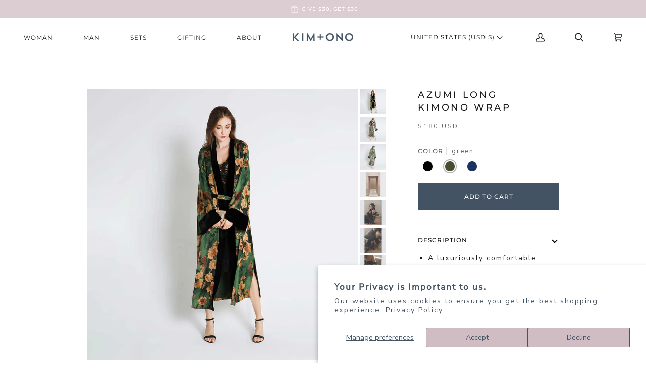

--- FILE ---
content_type: text/html; charset=utf-8
request_url: https://kimandono.com/products/kimono-wrap-azumi-long?_pos=1&_sid=22b64d0fd&_ss=r&variant=44269172035
body_size: 68689
content:
<!doctype html>
<html class="no-js" lang="en"><head>
<meta name="google-site-verification" content="ACFp7WeWKy_OeSiLxdD-SGpDi_poVr7ofzxvQ-A4rUs" />
<!-- Google Tag Manager -->
<script>(function(w,d,s,l,i){w[l]=w[l]||[];w[l].push({'gtm.start':
new Date().getTime(),event:'gtm.js'});var f=d.getElementsByTagName(s)[0],
j=d.createElement(s),dl=l!='dataLayer'?'&l='+l:'';j.async=true;j.src=
'https://www.googletagmanager.com/gtm.js?id='+i+dl;f.parentNode.insertBefore(j,f);
})(window,document,'script','dataLayer','GTM-WH9PQZ7');</script>
<!-- End Google Tag Manager -->


  <script>

   function gtm_get_click_element_path(element) {
    var el = element;
    if (el instanceof Node) {

      var elList = [];
      do {
        if (el instanceof Element) {
          var classString = el.classList ? [].slice.call(el.classList).join('.') : '';
          var elementName = (el.tagName ? el.tagName.toLowerCase() : '') + 
              (classString ? '.' + classString : '') + 
              (el.id ? '#' + el.id : '');
          if (elementName) elList.unshift(elementName);
        }
        el = el.parentNode
      } while (el != null);
      // Get the stringified element object name
      var objString = element.toString().match(/\[object (\w+)\]/);
      var elementType = objString ? objString[1] : element.toString();
      var cssString = elList.join(' > ');

      return cssString ? elementType + ': ' + cssString : elementType;
    }
   }
    
   window.addEventListener("click", function(event){


     Shopify.analytics.publish("custom_click",{
         click_element : gtm_get_click_element_path(event.target) || '',
         click_id : event.target.id || '',
         click_classes : event.target.className || '',
         click_text : event.target.innerText || '',
         click_target : event.target.target || '',
         click_url : event.target.href || ''
     });


     var closestLink = event.target.closest('a')
     if (closestLink){
       Shopify.analytics.publish("custom_link_click",{
         click_element : gtm_get_click_element_path(closestLink.target) || '',
         click_id : closestLink.id || '',
         click_classes : closestLink.className || '',
         click_text : closestLink.innerText || '',
         click_target : closestLink.target || '',
         click_url : closestLink.href || ''
       })
     }
  });
</script>

  
  <meta name="ahrefs-site-verification" content="6a840c61885f69d62f27e595d8873ec9840be0950875855277bf2669242a3de9">
  <meta charset="utf-8">
  <meta http-equiv="X-UA-Compatible" content="IE=edge,chrome=1">
  <meta name="viewport" content="width=device-width,initial-scale=1">
  <meta name="theme-color" content="#99a4ae"><link rel="canonical" href="https://kimandono.com/products/kimono-wrap-azumi-long"><!--  ----------------------------------------------------------------------  -->
<!--  NOTE: Please add the following <META> element to your page <HEAD>.      -->
<!--  If necessary, please modify the charset parameter to specify the        -->
<!--  character set of your HTML page.                                        -->
<!--  ----------------------------------------------------------------------  -->

<META HTTP-EQUIV="Content-type" CONTENT="text/html; charset=UTF-8">
<script src="https://www.google.com/recaptcha/api.js"></script>



  
  <!-- ======================= Pipeline Theme V6.1.3 ========================= -->

  <link rel="preconnect" href="https://cdn.shopify.com" crossorigin>
  <link rel="preconnect" href="https://fonts.shopify.com" crossorigin>
  <link rel="preconnect" href="https://monorail-edge.shopifysvc.com" crossorigin>


  <link rel="preload" href="//kimandono.com/cdn/shop/t/279/assets/lazysizes.js?v=111431644619468174291764783741" as="script">
  <link rel="preload" href="//kimandono.com/cdn/shop/t/279/assets/vendor.js?v=159073106423563084681764783740" as="script">
  <link rel="preload" href="//kimandono.com/cdn/shop/t/279/assets/theme.dev.js?v=134597401254165560521764783740" as="script">
  <link rel="preload" href="//kimandono.com/cdn/shop/t/279/assets/theme.dev.css?v=101817068155671765281764783742" as="style">
  <script src="https://www.googleoptimize.com/optimize.js?id=OPT-WM57N3F"></script>
  
<link rel="preload" as="image" 
      href="//kimandono.com/cdn/shop/products/KM13L-azumi-green-AV-1000FB_small.jpg?v=1710277464" 
      srcset="//kimandono.com/cdn/shop/products/KM13L-azumi-green-AV-1000FB_550x.jpg?v=1710277464 550w,"
      sizes="(min-width: 768px), 50vw, 
             100vw">
  
<link rel="shortcut icon" href="//kimandono.com/cdn/shop/files/2021_KO_Favicon_32px_5309164d-7999-4f75-983a-af7efdb05ceb_32x32.png?v=1663973985" type="image/png"><!-- Title and description ================================================ -->
  
  <title>
    

    Long Azumi Kimono Wrap | Long Kimono Cover Up
&ndash; kimandono.com

  </title><meta name="description" content="The Azumi long kimono wrap features a beautiful velvet trim and is slightly heavier in weight. Make every day more luxurious with a long kimono cover up.">
  <!-- /snippets/social-meta-tags.liquid --><meta property="og:site_name" content="kimandono.com">
<meta property="og:url" content="https://kimandono.com/products/kimono-wrap-azumi-long">
<meta property="og:title" content="Azumi Long Kimono Wrap">
<meta property="og:type" content="product">
<meta property="og:description" content="The Azumi long kimono wrap features a beautiful velvet trim and is slightly heavier in weight. Make every day more luxurious with a long kimono cover up."><meta property="og:price:amount" content="180.00">
  <meta property="og:price:currency" content="USD">
      <meta property="og:image" content="http://kimandono.com/cdn/shop/products/KM13L-azumi-green-AV-1000FB.jpg?v=1710277464">
      <meta property="og:image:secure_url" content="https://kimandono.com/cdn/shop/products/KM13L-azumi-green-AV-1000FB.jpg?v=1710277464">
      <meta property="og:image:height" content="1000">
      <meta property="og:image:width" content="1000">
      <meta property="og:image" content="http://kimandono.com/cdn/shop/files/KM13L-azumi-black-M-side_v2_1000SQ.jpg?v=1710277464">
      <meta property="og:image:secure_url" content="https://kimandono.com/cdn/shop/files/KM13L-azumi-black-M-side_v2_1000SQ.jpg?v=1710277464">
      <meta property="og:image:height" content="1000">
      <meta property="og:image:width" content="1000">
      <meta property="og:image" content="http://kimandono.com/cdn/shop/products/KM13L-azumi-black-M_1000SQ.jpg?v=1710277464">
      <meta property="og:image:secure_url" content="https://kimandono.com/cdn/shop/products/KM13L-azumi-black-M_1000SQ.jpg?v=1710277464">
      <meta property="og:image:height" content="1000">
      <meta property="og:image:width" content="1000">
<meta property="twitter:image" content="http://kimandono.com/cdn/shop/products/KM13L-azumi-green-AV-1000FB_1200x1200.jpg?v=1710277464">

<meta name="twitter:site" content="@">
<meta name="twitter:card" content="summary_large_image">
<meta name="twitter:title" content="Azumi Long Kimono Wrap">
<meta name="twitter:description" content="The Azumi long kimono wrap features a beautiful velvet trim and is slightly heavier in weight. Make every day more luxurious with a long kimono cover up.">
<!-- CSS ================================================================== -->
  
  <link href="//kimandono.com/cdn/shop/t/279/assets/font-settings.css?v=11788620957090549111764783771" rel="stylesheet" type="text/css" media="all" />

  
<style data-shopify>

:root {
/* ================ Product video ================ */

---color_video_bg: #f2f2f2;


/* ================ Color Variables ================ */

/* === Backgrounds ===*/
---color-bg: #ffffff;
---color-bg-accent: #f9f7f6;

/* === Text colors ===*/
---color-text-dark: #000000;
---color-text: #1c1b1b;
---color-text-light: #605f5f;

/* === Bright color ===*/
---color-primary: #435363;
---color-primary-hover: #1e2d3c;
---color-primary-fade: rgba(67, 83, 99, 0.05);
---color-primary-fade-hover: rgba(67, 83, 99, 0.1);---color-primary-opposite: #ffffff;

/* === Secondary/link Color ===*/
---color-secondary: #99a4ae;
---color-secondary-hover: #5c7f9f;
---color-secondary-fade: rgba(153, 164, 174, 0.05);
---color-secondary-fade-hover: rgba(153, 164, 174, 0.1);---color-secondary-opposite: #000000;

/* === Shades of grey ===*/
---color-a5:  rgba(28, 27, 27, 0.05);
---color-a10: rgba(28, 27, 27, 0.1);
---color-a20: rgba(28, 27, 27, 0.2);
---color-a35: rgba(28, 27, 27, 0.35);
---color-a50: rgba(28, 27, 27, 0.5);
---color-a80: rgba(28, 27, 27, 0.8);
---color-a90: rgba(28, 27, 27, 0.9);
---color-a95: rgba(28, 27, 27, 0.95);


/* ================ Inverted Color Variables ================ */

---inverse-bg: #415464;
---inverse-bg-accent: #99a4ae;

/* === Text colors ===*/
---inverse-text-dark: #7b94a9;
---inverse-text: #415464;
---inverse-text-light: #415464;

/* === Bright color ===*/
---inverse-primary: #ffe5da;
---inverse-primary-hover: #ffaf8e;
---inverse-primary-fade: rgba(255, 229, 218, 0.05);
---inverse-primary-fade-hover: rgba(255, 229, 218, 0.1);---inverse-primary-opposite: #000000;


/* === Second Color ===*/
---inverse-secondary: #99a4ae;
---inverse-secondary-hover: #5c7f9f;
---inverse-secondary-fade: rgba(153, 164, 174, 0.05);
---inverse-secondary-fade-hover: rgba(153, 164, 174, 0.1);---inverse-secondary-opposite: #000000;


/* === Shades of grey ===*/
---inverse-a5:  rgba(65, 84, 100, 0.05);
---inverse-a10: rgba(65, 84, 100, 0.1);
---inverse-a20: rgba(65, 84, 100, 0.2);
---inverse-a35: rgba(65, 84, 100, 0.3);
---inverse-a80: rgba(65, 84, 100, 0.8);
---inverse-a90: rgba(65, 84, 100, 0.9);
---inverse-a95: rgba(65, 84, 100, 0.95);


/* === Account Bar ===*/
---color-announcement-bg: #dccdd2;
---color-announcement-text: #ffffff;

/* === Nav and dropdown link background ===*/
---color-nav: #ffffff;
---color-nav-text: #1c1b1b;
---color-nav-border: #f8f0e7;
---color-nav-a10: rgba(28, 27, 27, 0.1);
---color-nav-a50: rgba(28, 27, 27, 0.5);

/* === Site Footer ===*/
---color-footer-bg: #FFFFFF;
---color-footer-text: #6a6a6a;
---color-footer-a5: rgba(106, 106, 106, 0.05);
---color-footer-a15: rgba(106, 106, 106, 0.15);
---color-footer-a90: rgba(106, 106, 106, 0.9);

/* === Products ===*/
---product-grid-aspect-ratio: 100%;

/* === Product badges ===*/
---color-badge: #ffffff;
---color-badge-text: #656565;

/* === disabled form colors ===*/
---color-disabled-bg: #e8e8e8;
---color-disabled-text: #b0afaf;

---inverse-disabled-bg: #415464;
---inverse-disabled-text: #415464;

/* === Button Radius === */
---button-radius: 0px;


/* ================ Typography ================ */

---font-stack-body: "Nunito Sans", sans-serif;
---font-style-body: normal;
---font-weight-body: 400;
---font-weight-body-bold: 900;
---font-adjust-body: 1.0;

---font-stack-heading: Montserrat, sans-serif;
---font-style-heading: normal;
---font-weight-heading: 500;
---font-weight-heading-bold: 600;
---font-adjust-heading: 1.05;

  ---font-heading-space: initial;
  ---font-heading-caps: initial;


---font-stack-accent: Montserrat, sans-serif;
---font-style-accent: normal;
---font-weight-accent: 400;
---font-weight-accent-bold: 500;
---font-adjust-accent: 1.0;

---ico-select: url('//kimandono.com/cdn/shop/t/279/assets/ico-select.svg?v=12386220702790797391764783742');

---url-zoom: url('//kimandono.com/cdn/shop/t/279/assets/cursor-zoom.svg?v=134786681613749355331764783740');
---url-zoom-2x: url('//kimandono.com/cdn/shop/t/279/assets/cursor-zoom-2x.svg?v=173172870097993833511764783771');



}

</style>

  <link href="//kimandono.com/cdn/shop/t/279/assets/theme.dev.css?v=101817068155671765281764783742" rel="stylesheet" type="text/css" media="all" />
<!--     <link href="//kimandono.com/cdn/shop/t/279/assets/custom.css?v=111603181540343972631764783741" rel="stylesheet" type="text/css" media="all" /> -->


  <script>
    document.documentElement.className = document.documentElement.className.replace('no-js', 'js');
    let root = '/';
    if (root[root.length - 1] !== '/') {
      root = `${root}/`;
    }
    var theme = {
      routes: {
        root_url: root,
        cart: '/cart',
        cart_add_url: '/cart/add',
        product_recommendations_url: '/recommendations/products',
        predictive_search_url: '/search/suggest',
      },
      assets: {
        photoswipe: '//kimandono.com/cdn/shop/t/279/assets/photoswipe.js?v=92904272307011895101764783741',
        smoothscroll: '//kimandono.com/cdn/shop/t/279/assets/smoothscroll.js?v=37906625415260927261764783742',
        swatches: '//kimandono.com/cdn/shop/t/279/assets/swatches.json?v=123431887452854630391764783742',
        noImage: '//kimandono.com/cdn/shopifycloud/storefront/assets/no-image-2048-a2addb12.gif',
        base: '//kimandono.com/cdn/shop/t/279/assets/'
      },
      strings: {
        swatchesKey: "Color, Colour",     
        addToCart: "Add to Cart",
        estimateShipping: "Estimate Shipping",
        noShippingAvailable: "We do not ship to this destination.",
        free: "Free",
        from: "From",
        preOrder: "Pre-order",
        soldOut: "Sold Out",
        sale: "Sale",
        subscription: "Subscription",
        unavailable: "Unavailable",
        unitPrice: "Unit price",
        unitPriceSeparator: "per",        
        stockout: "All available stock is in cart",
        products: "Products",
        pages: "Pages",
        collections: "Collections",
        resultsFor: "Results for",
        noResultsFor: "No results for",
        articles: "Articles"
      },
      settings: {
        badge_sale_type: "dollar",
        search_products: true,
        search_collections: true,
        search_pages: true,
        search_articles: true,
        animate_hover: false,
        animate_scroll: true
      },
      info: {
        name: 'pipeline'
      },
      moneyFormat: "${{amount}} USD",
      version: '6.1.3'
    }
    let windowInnerHeight = window.innerHeight;
    document.documentElement.style.setProperty('--full-screen', `${windowInnerHeight}px`);
    document.documentElement.style.setProperty('--three-quarters', `${windowInnerHeight * 0.75}px`);
    document.documentElement.style.setProperty('--two-thirds', `${windowInnerHeight * 0.66}px`);
    document.documentElement.style.setProperty('--one-half', `${windowInnerHeight * 0.5}px`);
    document.documentElement.style.setProperty('--one-third', `${windowInnerHeight * 0.33}px`);
    document.documentElement.style.setProperty('--one-fifth', `${windowInnerHeight * 0.2}px`);

    window.lazySizesConfig = window.lazySizesConfig || {};
    window.lazySizesConfig.loadHidden = false;
  </script><!-- Theme Javascript ============================================================== -->
  <script src="//kimandono.com/cdn/shop/t/279/assets/lazysizes.js?v=111431644619468174291764783741" async="async"></script>
  <script src="//kimandono.com/cdn/shop/t/279/assets/vendor.js?v=159073106423563084681764783740" defer="defer"></script>
  <script src="//kimandono.com/cdn/shop/t/279/assets/theme.dev.js?v=134597401254165560521764783740" defer="defer"></script>
  <script src="https://code.jquery.com/jquery-1.9.1.min.js"></script>
  <script src="https://unpkg.com/axios/dist/axios.min.js"></script>

  <script>
    (function () {
      function onPageShowEvents() {
        if ('requestIdleCallback' in window) {
          requestIdleCallback(initCartEvent)
        } else {
          initCartEvent()
        }
        function initCartEvent(){
          document.documentElement.dispatchEvent(new CustomEvent('theme:cart:init', {
            bubbles: true
          }));
        }
      };
      window.onpageshow = onPageShowEvents;
    })();
  </script>

  <script type="text/javascript">
    if (window.MSInputMethodContext && document.documentMode) {
      var scripts = document.getElementsByTagName('script')[0];
      var polyfill = document.createElement("script");
      polyfill.defer = true;
      polyfill.src = "//kimandono.com/cdn/shop/t/279/assets/ie11.js?v=144489047535103983231764783740";

      scripts.parentNode.insertBefore(polyfill, scripts);
    }
  </script>

  <!-- Shopify app scripts =========================================================== -->
  <script>window.performance && window.performance.mark && window.performance.mark('shopify.content_for_header.start');</script><meta name="google-site-verification" content="eSPK_AoLFPp7udWUnSgA1ewBo2d3vjl74WcVhyRP884">
<meta name="google-site-verification" content="ONK96DhIlbzj1CX0lHhgFU2n23fU5HLFN4A8NCDxASw">
<meta name="google-site-verification" content="4Df9WHFofenkG-GvDtRLdc8t3pRUnWtGxdUrTEOJmmY">
<meta id="shopify-digital-wallet" name="shopify-digital-wallet" content="/19916023/digital_wallets/dialog">
<meta name="shopify-checkout-api-token" content="72c5160114aa1fd0e6da9431495f2ade">
<meta id="in-context-paypal-metadata" data-shop-id="19916023" data-venmo-supported="true" data-environment="production" data-locale="en_US" data-paypal-v4="true" data-currency="USD">
<link rel="alternate" hreflang="x-default" href="https://kimandono.com/products/kimono-wrap-azumi-long">
<link rel="alternate" hreflang="en" href="https://kimandono.com/products/kimono-wrap-azumi-long">
<link rel="alternate" hreflang="en-AW" href="https://kimandono.com/en-aw/products/kimono-wrap-azumi-long">
<link rel="alternate" hreflang="en-BG" href="https://kimandono.com/en-bg/products/kimono-wrap-azumi-long">
<link rel="alternate" hreflang="en-CM" href="https://kimandono.com/en-cm/products/kimono-wrap-azumi-long">
<link rel="alternate" hreflang="en-DE" href="https://kimandono.com/en-de/products/kimono-wrap-azumi-long">
<link rel="alternate" hreflang="en-SB" href="https://kimandono.com/en-sb/products/kimono-wrap-azumi-long">
<link rel="alternate" hreflang="en-SZ" href="https://kimandono.com/en-sz/products/kimono-wrap-azumi-long">
<link rel="alternate" hreflang="en-UZ" href="https://kimandono.com/en-uz/products/kimono-wrap-azumi-long">
<link rel="alternate" hreflang="en-NZ" href="https://kimandono.com/en-nz/products/kimono-wrap-azumi-long">
<link rel="alternate" hreflang="en-LT" href="https://kimandono.com/en-lt/products/kimono-wrap-azumi-long">
<link rel="alternate" hreflang="en-SE" href="https://kimandono.com/en-se/products/kimono-wrap-azumi-long">
<link rel="alternate" hreflang="en-AE" href="https://kimandono.com/en-ae/products/kimono-wrap-azumi-long">
<link rel="alternate" hreflang="en-PH" href="https://kimandono.com/en-ph/products/kimono-wrap-azumi-long">
<link rel="alternate" hreflang="en-MO" href="https://kimandono.com/en-mo/products/kimono-wrap-azumi-long">
<link rel="alternate" hreflang="en-MU" href="https://kimandono.com/en-mu/products/kimono-wrap-azumi-long">
<link rel="alternate" hreflang="en-VE" href="https://kimandono.com/en-ve/products/kimono-wrap-azumi-long">
<link rel="alternate" hreflang="en-PE" href="https://kimandono.com/en-pe/products/kimono-wrap-azumi-long">
<link rel="alternate" hreflang="en-ES" href="https://kimandono.com/en-es/products/kimono-wrap-azumi-long">
<link rel="alternate" hreflang="en-LB" href="https://kimandono.com/en-lb/products/kimono-wrap-azumi-long">
<link rel="alternate" hreflang="en-BJ" href="https://kimandono.com/en-bj/products/kimono-wrap-azumi-long">
<link rel="alternate" hreflang="en-GP" href="https://kimandono.com/en-gp/products/kimono-wrap-azumi-long">
<link rel="alternate" hreflang="en-EG" href="https://kimandono.com/en-eg/products/kimono-wrap-azumi-long">
<link rel="alternate" hreflang="en-CI" href="https://kimandono.com/en-ci/products/kimono-wrap-azumi-long">
<link rel="alternate" hreflang="en-CR" href="https://kimandono.com/en-cr/products/kimono-wrap-azumi-long">
<link rel="alternate" hreflang="en-MR" href="https://kimandono.com/en-mr/products/kimono-wrap-azumi-long">
<link rel="alternate" hreflang="en-VN" href="https://kimandono.com/en-vn/products/kimono-wrap-azumi-long">
<link rel="alternate" hreflang="en-GW" href="https://kimandono.com/en-gw/products/kimono-wrap-azumi-long">
<link rel="alternate" hreflang="en-KG" href="https://kimandono.com/en-kg/products/kimono-wrap-azumi-long">
<link rel="alternate" hreflang="en-MD" href="https://kimandono.com/en-md/products/kimono-wrap-azumi-long">
<link rel="alternate" hreflang="en-BO" href="https://kimandono.com/en-bo/products/kimono-wrap-azumi-long">
<link rel="alternate" hreflang="en-LK" href="https://kimandono.com/en-lk/products/kimono-wrap-azumi-long">
<link rel="alternate" hreflang="en-SL" href="https://kimandono.com/en-sl/products/kimono-wrap-azumi-long">
<link rel="alternate" hreflang="en-NA" href="https://kimandono.com/en-na/products/kimono-wrap-azumi-long">
<link rel="alternate" hreflang="en-ZA" href="https://kimandono.com/en-za/products/kimono-wrap-azumi-long">
<link rel="alternate" hreflang="en-KM" href="https://kimandono.com/en-km/products/kimono-wrap-azumi-long">
<link rel="alternate" hreflang="en-SX" href="https://kimandono.com/en-sx/products/kimono-wrap-azumi-long">
<link rel="alternate" hreflang="en-GE" href="https://kimandono.com/en-ge/products/kimono-wrap-azumi-long">
<link rel="alternate" hreflang="en-TN" href="https://kimandono.com/en-tn/products/kimono-wrap-azumi-long">
<link rel="alternate" hreflang="en-BT" href="https://kimandono.com/en-bt/products/kimono-wrap-azumi-long">
<link rel="alternate" hreflang="en-MX" href="https://kimandono.com/en-mx/products/kimono-wrap-azumi-long">
<link rel="alternate" hreflang="en-JO" href="https://kimandono.com/en-jo/products/kimono-wrap-azumi-long">
<link rel="alternate" hreflang="en-WS" href="https://kimandono.com/en-ws/products/kimono-wrap-azumi-long">
<link rel="alternate" hreflang="en-HT" href="https://kimandono.com/en-ht/products/kimono-wrap-azumi-long">
<link rel="alternate" hreflang="en-SI" href="https://kimandono.com/en-si/products/kimono-wrap-azumi-long">
<link rel="alternate" hreflang="en-MM" href="https://kimandono.com/en-mm/products/kimono-wrap-azumi-long">
<link rel="alternate" hreflang="en-NR" href="https://kimandono.com/en-nr/products/kimono-wrap-azumi-long">
<link rel="alternate" hreflang="en-PY" href="https://kimandono.com/en-py/products/kimono-wrap-azumi-long">
<link rel="alternate" hreflang="en-BE" href="https://kimandono.com/en-be/products/kimono-wrap-azumi-long">
<link rel="alternate" hreflang="en-KR" href="https://kimandono.com/en-kr/products/kimono-wrap-azumi-long">
<link rel="alternate" hreflang="en-MZ" href="https://kimandono.com/en-mz/products/kimono-wrap-azumi-long">
<link rel="alternate" hreflang="en-DM" href="https://kimandono.com/en-dm/products/kimono-wrap-azumi-long">
<link rel="alternate" hreflang="en-GH" href="https://kimandono.com/en-gh/products/kimono-wrap-azumi-long">
<link rel="alternate" hreflang="en-IE" href="https://kimandono.com/en-ie/products/kimono-wrap-azumi-long">
<link rel="alternate" hreflang="en-SV" href="https://kimandono.com/en-sv/products/kimono-wrap-azumi-long">
<link rel="alternate" hreflang="en-CK" href="https://kimandono.com/en-ck/products/kimono-wrap-azumi-long">
<link rel="alternate" hreflang="en-NL" href="https://kimandono.com/en-nl/products/kimono-wrap-azumi-long">
<link rel="alternate" hreflang="en-TC" href="https://kimandono.com/en-tc/products/kimono-wrap-azumi-long">
<link rel="alternate" hreflang="en-BA" href="https://kimandono.com/en-ba/products/kimono-wrap-azumi-long">
<link rel="alternate" hreflang="en-TW" href="https://kimandono.com/en-tw/products/kimono-wrap-azumi-long">
<link rel="alternate" hreflang="en-KZ" href="https://kimandono.com/en-kz/products/kimono-wrap-azumi-long">
<link rel="alternate" hreflang="en-GM" href="https://kimandono.com/en-gm/products/kimono-wrap-azumi-long">
<link rel="alternate" hreflang="en-UG" href="https://kimandono.com/en-ug/products/kimono-wrap-azumi-long">
<link rel="alternate" hreflang="en-SO" href="https://kimandono.com/en-so/products/kimono-wrap-azumi-long">
<link rel="alternate" hreflang="en-EC" href="https://kimandono.com/en-ec/products/kimono-wrap-azumi-long">
<link rel="alternate" hreflang="en-CG" href="https://kimandono.com/en-cg/products/kimono-wrap-azumi-long">
<link rel="alternate" hreflang="en-IN" href="https://kimandono.com/en-in/products/kimono-wrap-azumi-long">
<link rel="alternate" hreflang="en-FI" href="https://kimandono.com/en-fi/products/kimono-wrap-azumi-long">
<link rel="alternate" hreflang="en-CH" href="https://kimandono.com/en-ch/products/kimono-wrap-azumi-long">
<link rel="alternate" hreflang="en-TG" href="https://kimandono.com/en-tg/products/kimono-wrap-azumi-long">
<link rel="alternate" hreflang="en-VG" href="https://kimandono.com/en-vg/products/kimono-wrap-azumi-long">
<link rel="alternate" hreflang="en-JP" href="https://kimandono.com/en-jp/products/kimono-wrap-azumi-long">
<link rel="alternate" hreflang="en-ET" href="https://kimandono.com/en-et/products/kimono-wrap-azumi-long">
<link rel="alternate" hreflang="en-BM" href="https://kimandono.com/en-bm/products/kimono-wrap-azumi-long">
<link rel="alternate" hreflang="en-PF" href="https://kimandono.com/en-pf/products/kimono-wrap-azumi-long">
<link rel="alternate" hreflang="en-MY" href="https://kimandono.com/en-my/products/kimono-wrap-azumi-long">
<link rel="alternate" hreflang="en-LR" href="https://kimandono.com/en-lr/products/kimono-wrap-azumi-long">
<link rel="alternate" hreflang="en-GQ" href="https://kimandono.com/en-gq/products/kimono-wrap-azumi-long">
<link rel="alternate" hreflang="en-AL" href="https://kimandono.com/en-al/products/kimono-wrap-azumi-long">
<link rel="alternate" hreflang="en-SC" href="https://kimandono.com/en-sc/products/kimono-wrap-azumi-long">
<link rel="alternate" hreflang="en-MS" href="https://kimandono.com/en-ms/products/kimono-wrap-azumi-long">
<link rel="alternate" hreflang="en-BH" href="https://kimandono.com/en-bh/products/kimono-wrap-azumi-long">
<link rel="alternate" hreflang="en-CN" href="https://kimandono.com/en-cn/products/kimono-wrap-azumi-long">
<link rel="alternate" hreflang="en-FJ" href="https://kimandono.com/en-fj/products/kimono-wrap-azumi-long">
<link rel="alternate" hreflang="en-VU" href="https://kimandono.com/en-vu/products/kimono-wrap-azumi-long">
<link rel="alternate" hreflang="en-GY" href="https://kimandono.com/en-gy/products/kimono-wrap-azumi-long">
<link rel="alternate" hreflang="en-VA" href="https://kimandono.com/en-va/products/kimono-wrap-azumi-long">
<link rel="alternate" hreflang="en-BR" href="https://kimandono.com/en-br/products/kimono-wrap-azumi-long">
<link rel="alternate" hreflang="en-OM" href="https://kimandono.com/en-om/products/kimono-wrap-azumi-long">
<link rel="alternate" hreflang="en-PK" href="https://kimandono.com/en-pk/products/kimono-wrap-azumi-long">
<link rel="alternate" hreflang="en-MV" href="https://kimandono.com/en-mv/products/kimono-wrap-azumi-long">
<link rel="alternate" hreflang="en-JE" href="https://kimandono.com/en-je/products/kimono-wrap-azumi-long">
<link rel="alternate" hreflang="en-AO" href="https://kimandono.com/en-ao/products/kimono-wrap-azumi-long">
<link rel="alternate" hreflang="en-LU" href="https://kimandono.com/en-lu/products/kimono-wrap-azumi-long">
<link rel="alternate" hreflang="en-SG" href="https://kimandono.com/en-sg/products/kimono-wrap-azumi-long">
<link rel="alternate" hreflang="en-IL" href="https://kimandono.com/en-il/products/kimono-wrap-azumi-long">
<link rel="alternate" hreflang="en-RW" href="https://kimandono.com/en-rw/products/kimono-wrap-azumi-long">
<link rel="alternate" hreflang="en-AF" href="https://kimandono.com/en-af/products/kimono-wrap-azumi-long">
<link rel="alternate" hreflang="en-HN" href="https://kimandono.com/en-hn/products/kimono-wrap-azumi-long">
<link rel="alternate" hreflang="en-MK" href="https://kimandono.com/en-mk/products/kimono-wrap-azumi-long">
<link rel="alternate" hreflang="en-TO" href="https://kimandono.com/en-to/products/kimono-wrap-azumi-long">
<link rel="alternate" hreflang="en-GF" href="https://kimandono.com/en-gf/products/kimono-wrap-azumi-long">
<link rel="alternate" hreflang="en-FO" href="https://kimandono.com/en-fo/products/kimono-wrap-azumi-long">
<link rel="alternate" hreflang="en-BZ" href="https://kimandono.com/en-bz/products/kimono-wrap-azumi-long">
<link rel="alternate" hreflang="en-SR" href="https://kimandono.com/en-sr/products/kimono-wrap-azumi-long">
<link rel="alternate" hreflang="en-AT" href="https://kimandono.com/en-at/products/kimono-wrap-azumi-long">
<link rel="alternate" hreflang="en-MA" href="https://kimandono.com/en-ma/products/kimono-wrap-azumi-long">
<link rel="alternate" hreflang="en-DJ" href="https://kimandono.com/en-dj/products/kimono-wrap-azumi-long">
<link rel="alternate" hreflang="en-HU" href="https://kimandono.com/en-hu/products/kimono-wrap-azumi-long">
<link rel="alternate" hreflang="en-KH" href="https://kimandono.com/en-kh/products/kimono-wrap-azumi-long">
<link rel="alternate" hreflang="en-ME" href="https://kimandono.com/en-me/products/kimono-wrap-azumi-long">
<link rel="alternate" hreflang="en-NG" href="https://kimandono.com/en-ng/products/kimono-wrap-azumi-long">
<link rel="alternate" hreflang="en-KW" href="https://kimandono.com/en-kw/products/kimono-wrap-azumi-long">
<link rel="alternate" hreflang="en-GA" href="https://kimandono.com/en-ga/products/kimono-wrap-azumi-long">
<link rel="alternate" hreflang="en-TT" href="https://kimandono.com/en-tt/products/kimono-wrap-azumi-long">
<link rel="alternate" hreflang="en-SM" href="https://kimandono.com/en-sm/products/kimono-wrap-azumi-long">
<link rel="alternate" hreflang="en-DO" href="https://kimandono.com/en-do/products/kimono-wrap-azumi-long">
<link rel="alternate" hreflang="en-AI" href="https://kimandono.com/en-ai/products/kimono-wrap-azumi-long">
<link rel="alternate" hreflang="en-TZ" href="https://kimandono.com/en-tz/products/kimono-wrap-azumi-long">
<link rel="alternate" hreflang="en-CD" href="https://kimandono.com/en-cd/products/kimono-wrap-azumi-long">
<link rel="alternate" hreflang="en-PT" href="https://kimandono.com/en-pt/products/kimono-wrap-azumi-long">
<link rel="alternate" hreflang="en-CY" href="https://kimandono.com/en-cy/products/kimono-wrap-azumi-long">
<link rel="alternate" hreflang="en-ZM" href="https://kimandono.com/en-zm/products/kimono-wrap-azumi-long">
<link rel="alternate" hreflang="en-NO" href="https://kimandono.com/en-no/products/kimono-wrap-azumi-long">
<link rel="alternate" hreflang="en-GB" href="https://kimandono.com/en-gb/products/kimono-wrap-azumi-long">
<link rel="alternate" hreflang="en-RS" href="https://kimandono.com/en-rs/products/kimono-wrap-azumi-long">
<link rel="alternate" hreflang="en-LA" href="https://kimandono.com/en-la/products/kimono-wrap-azumi-long">
<link rel="alternate" hreflang="en-BB" href="https://kimandono.com/en-bb/products/kimono-wrap-azumi-long">
<link rel="alternate" hreflang="en-PA" href="https://kimandono.com/en-pa/products/kimono-wrap-azumi-long">
<link rel="alternate" hreflang="en-BI" href="https://kimandono.com/en-bi/products/kimono-wrap-azumi-long">
<link rel="alternate" hreflang="en-GN" href="https://kimandono.com/en-gn/products/kimono-wrap-azumi-long">
<link rel="alternate" hreflang="en-EE" href="https://kimandono.com/en-ee/products/kimono-wrap-azumi-long">
<link rel="alternate" hreflang="en-AG" href="https://kimandono.com/en-ag/products/kimono-wrap-azumi-long">
<link rel="alternate" hreflang="en-TD" href="https://kimandono.com/en-td/products/kimono-wrap-azumi-long">
<link rel="alternate" hreflang="en-GT" href="https://kimandono.com/en-gt/products/kimono-wrap-azumi-long">
<link rel="alternate" hreflang="en-MQ" href="https://kimandono.com/en-mq/products/kimono-wrap-azumi-long">
<link rel="alternate" hreflang="en-NU" href="https://kimandono.com/en-nu/products/kimono-wrap-azumi-long">
<link rel="alternate" hreflang="en-SA" href="https://kimandono.com/en-sa/products/kimono-wrap-azumi-long">
<link rel="alternate" hreflang="en-QA" href="https://kimandono.com/en-qa/products/kimono-wrap-azumi-long">
<link rel="alternate" hreflang="en-UY" href="https://kimandono.com/en-uy/products/kimono-wrap-azumi-long">
<link rel="alternate" hreflang="en-LI" href="https://kimandono.com/en-li/products/kimono-wrap-azumi-long">
<link rel="alternate" hreflang="en-BF" href="https://kimandono.com/en-bf/products/kimono-wrap-azumi-long">
<link rel="alternate" hreflang="en-IS" href="https://kimandono.com/en-is/products/kimono-wrap-azumi-long">
<link rel="alternate" hreflang="en-GI" href="https://kimandono.com/en-gi/products/kimono-wrap-azumi-long">
<link rel="alternate" hreflang="en-NC" href="https://kimandono.com/en-nc/products/kimono-wrap-azumi-long">
<link rel="alternate" hreflang="en-GR" href="https://kimandono.com/en-gr/products/kimono-wrap-azumi-long">
<link rel="alternate" hreflang="en-CL" href="https://kimandono.com/en-cl/products/kimono-wrap-azumi-long">
<link rel="alternate" hreflang="en-MN" href="https://kimandono.com/en-mn/products/kimono-wrap-azumi-long">
<link rel="alternate" hreflang="en-AD" href="https://kimandono.com/en-ad/products/kimono-wrap-azumi-long">
<link rel="alternate" hreflang="en-CO" href="https://kimandono.com/en-co/products/kimono-wrap-azumi-long">
<link rel="alternate" hreflang="en-FK" href="https://kimandono.com/en-fk/products/kimono-wrap-azumi-long">
<link rel="alternate" hreflang="en-HK" href="https://kimandono.com/en-hk/products/kimono-wrap-azumi-long">
<link rel="alternate" hreflang="en-KI" href="https://kimandono.com/en-ki/products/kimono-wrap-azumi-long">
<link rel="alternate" hreflang="en-BS" href="https://kimandono.com/en-bs/products/kimono-wrap-azumi-long">
<link rel="alternate" hreflang="en-PL" href="https://kimandono.com/en-pl/products/kimono-wrap-azumi-long">
<link rel="alternate" hreflang="en-MW" href="https://kimandono.com/en-mw/products/kimono-wrap-azumi-long">
<link rel="alternate" hreflang="en-LV" href="https://kimandono.com/en-lv/products/kimono-wrap-azumi-long">
<link rel="alternate" hreflang="en-AR" href="https://kimandono.com/en-ar/products/kimono-wrap-azumi-long">
<link rel="alternate" hreflang="en-JM" href="https://kimandono.com/en-jm/products/kimono-wrap-azumi-long">
<link rel="alternate" hreflang="en-CZ" href="https://kimandono.com/en-cz/products/kimono-wrap-azumi-long">
<link rel="alternate" hreflang="en-IT" href="https://kimandono.com/en-it/products/kimono-wrap-azumi-long">
<link rel="alternate" hreflang="en-TH" href="https://kimandono.com/en-th/products/kimono-wrap-azumi-long">
<link rel="alternate" hreflang="en-CW" href="https://kimandono.com/en-cw/products/kimono-wrap-azumi-long">
<link rel="alternate" hreflang="en-TL" href="https://kimandono.com/en-tl/products/kimono-wrap-azumi-long">
<link rel="alternate" hreflang="en-KE" href="https://kimandono.com/en-ke/products/kimono-wrap-azumi-long">
<link rel="alternate" hreflang="en-BN" href="https://kimandono.com/en-bn/products/kimono-wrap-azumi-long">
<link rel="alternate" hreflang="en-PG" href="https://kimandono.com/en-pg/products/kimono-wrap-azumi-long">
<link rel="alternate" hreflang="en-FR" href="https://kimandono.com/en-fr/products/kimono-wrap-azumi-long">
<link rel="alternate" hreflang="en-LS" href="https://kimandono.com/en-ls/products/kimono-wrap-azumi-long">
<link rel="alternate" hreflang="en-RO" href="https://kimandono.com/en-ro/products/kimono-wrap-azumi-long">
<link rel="alternate" hreflang="en-MC" href="https://kimandono.com/en-mc/products/kimono-wrap-azumi-long">
<link rel="alternate" hreflang="en-AM" href="https://kimandono.com/en-am/products/kimono-wrap-azumi-long">
<link rel="alternate" hreflang="en-CV" href="https://kimandono.com/en-cv/products/kimono-wrap-azumi-long">
<link rel="alternate" hreflang="en-MT" href="https://kimandono.com/en-mt/products/kimono-wrap-azumi-long">
<link rel="alternate" hreflang="en-SK" href="https://kimandono.com/en-sk/products/kimono-wrap-azumi-long">
<link rel="alternate" hreflang="en-MG" href="https://kimandono.com/en-mg/products/kimono-wrap-azumi-long">
<link rel="alternate" hreflang="en-NI" href="https://kimandono.com/en-ni/products/kimono-wrap-azumi-long">
<link rel="alternate" hreflang="en-RE" href="https://kimandono.com/en-re/products/kimono-wrap-azumi-long">
<link rel="alternate" hreflang="en-GD" href="https://kimandono.com/en-gd/products/kimono-wrap-azumi-long">
<link rel="alternate" hreflang="en-AZ" href="https://kimandono.com/en-az/products/kimono-wrap-azumi-long">
<link rel="alternate" hreflang="en-TV" href="https://kimandono.com/en-tv/products/kimono-wrap-azumi-long">
<link rel="alternate" hreflang="en-KY" href="https://kimandono.com/en-ky/products/kimono-wrap-azumi-long">
<link rel="alternate" hreflang="en-DZ" href="https://kimandono.com/en-dz/products/kimono-wrap-azumi-long">
<link rel="alternate" hreflang="en-GL" href="https://kimandono.com/en-gl/products/kimono-wrap-azumi-long">
<link rel="alternate" hreflang="en-SN" href="https://kimandono.com/en-sn/products/kimono-wrap-azumi-long">
<link rel="alternate" hreflang="en-BW" href="https://kimandono.com/en-bw/products/kimono-wrap-azumi-long">
<link rel="alternate" hreflang="en-NE" href="https://kimandono.com/en-ne/products/kimono-wrap-azumi-long">
<link rel="alternate" hreflang="en-HR" href="https://kimandono.com/en-hr/products/kimono-wrap-azumi-long">
<link rel="alternate" hreflang="en-ZW" href="https://kimandono.com/en-zw/products/kimono-wrap-azumi-long">
<link rel="alternate" hreflang="en-ML" href="https://kimandono.com/en-ml/products/kimono-wrap-azumi-long">
<link rel="alternate" hreflang="en-NP" href="https://kimandono.com/en-np/products/kimono-wrap-azumi-long">
<link rel="alternate" hreflang="en-BD" href="https://kimandono.com/en-bd/products/kimono-wrap-azumi-long">
<link rel="alternate" hreflang="en-GG" href="https://kimandono.com/en-gg/products/kimono-wrap-azumi-long">
<link rel="alternate" hreflang="en-DK" href="https://kimandono.com/en-dk/products/kimono-wrap-azumi-long">
<link rel="alternate" hreflang="en-ST" href="https://kimandono.com/en-st/products/kimono-wrap-azumi-long">
<link rel="alternate" hreflang="en-AU" href="https://kimandono.com/en-au/products/kimono-wrap-azumi-long">
<link rel="alternate" hreflang="en-CA" href="https://kimandono.com/en-ca/products/kimono-wrap-azumi-long">
<link rel="alternate" hreflang="en-YT" href="https://kimandono.com/en-yt/products/kimono-wrap-azumi-long">
<link rel="alternate" hreflang="en-ID" href="https://kimandono.com/en-id/products/kimono-wrap-azumi-long">
<link rel="alternate" type="application/json+oembed" href="https://kimandono.com/products/kimono-wrap-azumi-long.oembed">
<script async="async" src="/checkouts/internal/preloads.js?locale=en-US"></script>
<link rel="preconnect" href="https://shop.app" crossorigin="anonymous">
<script async="async" src="https://shop.app/checkouts/internal/preloads.js?locale=en-US&shop_id=19916023" crossorigin="anonymous"></script>
<script id="apple-pay-shop-capabilities" type="application/json">{"shopId":19916023,"countryCode":"US","currencyCode":"USD","merchantCapabilities":["supports3DS"],"merchantId":"gid:\/\/shopify\/Shop\/19916023","merchantName":"kimandono.com","requiredBillingContactFields":["postalAddress","email","phone"],"requiredShippingContactFields":["postalAddress","email","phone"],"shippingType":"shipping","supportedNetworks":["visa","masterCard","amex","discover","elo","jcb"],"total":{"type":"pending","label":"kimandono.com","amount":"1.00"},"shopifyPaymentsEnabled":true,"supportsSubscriptions":true}</script>
<script id="shopify-features" type="application/json">{"accessToken":"72c5160114aa1fd0e6da9431495f2ade","betas":["rich-media-storefront-analytics"],"domain":"kimandono.com","predictiveSearch":true,"shopId":19916023,"locale":"en"}</script>
<script>var Shopify = Shopify || {};
Shopify.shop = "shop-sumi.myshopify.com";
Shopify.locale = "en";
Shopify.currency = {"active":"USD","rate":"1.0"};
Shopify.country = "US";
Shopify.theme = {"name":"KO (2025 May) - LIVE","id":150382117053,"schema_name":"Pipeline","schema_version":"6.1.3","theme_store_id":null,"role":"main"};
Shopify.theme.handle = "null";
Shopify.theme.style = {"id":null,"handle":null};
Shopify.cdnHost = "kimandono.com/cdn";
Shopify.routes = Shopify.routes || {};
Shopify.routes.root = "/";</script>
<script type="module">!function(o){(o.Shopify=o.Shopify||{}).modules=!0}(window);</script>
<script>!function(o){function n(){var o=[];function n(){o.push(Array.prototype.slice.apply(arguments))}return n.q=o,n}var t=o.Shopify=o.Shopify||{};t.loadFeatures=n(),t.autoloadFeatures=n()}(window);</script>
<script>
  window.ShopifyPay = window.ShopifyPay || {};
  window.ShopifyPay.apiHost = "shop.app\/pay";
  window.ShopifyPay.redirectState = null;
</script>
<script id="shop-js-analytics" type="application/json">{"pageType":"product"}</script>
<script defer="defer" async type="module" src="//kimandono.com/cdn/shopifycloud/shop-js/modules/v2/client.init-shop-cart-sync_BT-GjEfc.en.esm.js"></script>
<script defer="defer" async type="module" src="//kimandono.com/cdn/shopifycloud/shop-js/modules/v2/chunk.common_D58fp_Oc.esm.js"></script>
<script defer="defer" async type="module" src="//kimandono.com/cdn/shopifycloud/shop-js/modules/v2/chunk.modal_xMitdFEc.esm.js"></script>
<script type="module">
  await import("//kimandono.com/cdn/shopifycloud/shop-js/modules/v2/client.init-shop-cart-sync_BT-GjEfc.en.esm.js");
await import("//kimandono.com/cdn/shopifycloud/shop-js/modules/v2/chunk.common_D58fp_Oc.esm.js");
await import("//kimandono.com/cdn/shopifycloud/shop-js/modules/v2/chunk.modal_xMitdFEc.esm.js");

  window.Shopify.SignInWithShop?.initShopCartSync?.({"fedCMEnabled":true,"windoidEnabled":true});

</script>
<script defer="defer" async type="module" src="//kimandono.com/cdn/shopifycloud/shop-js/modules/v2/client.payment-terms_Ci9AEqFq.en.esm.js"></script>
<script defer="defer" async type="module" src="//kimandono.com/cdn/shopifycloud/shop-js/modules/v2/chunk.common_D58fp_Oc.esm.js"></script>
<script defer="defer" async type="module" src="//kimandono.com/cdn/shopifycloud/shop-js/modules/v2/chunk.modal_xMitdFEc.esm.js"></script>
<script type="module">
  await import("//kimandono.com/cdn/shopifycloud/shop-js/modules/v2/client.payment-terms_Ci9AEqFq.en.esm.js");
await import("//kimandono.com/cdn/shopifycloud/shop-js/modules/v2/chunk.common_D58fp_Oc.esm.js");
await import("//kimandono.com/cdn/shopifycloud/shop-js/modules/v2/chunk.modal_xMitdFEc.esm.js");

  
</script>
<script>
  window.Shopify = window.Shopify || {};
  if (!window.Shopify.featureAssets) window.Shopify.featureAssets = {};
  window.Shopify.featureAssets['shop-js'] = {"shop-cart-sync":["modules/v2/client.shop-cart-sync_DZOKe7Ll.en.esm.js","modules/v2/chunk.common_D58fp_Oc.esm.js","modules/v2/chunk.modal_xMitdFEc.esm.js"],"init-fed-cm":["modules/v2/client.init-fed-cm_B6oLuCjv.en.esm.js","modules/v2/chunk.common_D58fp_Oc.esm.js","modules/v2/chunk.modal_xMitdFEc.esm.js"],"shop-cash-offers":["modules/v2/client.shop-cash-offers_D2sdYoxE.en.esm.js","modules/v2/chunk.common_D58fp_Oc.esm.js","modules/v2/chunk.modal_xMitdFEc.esm.js"],"shop-login-button":["modules/v2/client.shop-login-button_QeVjl5Y3.en.esm.js","modules/v2/chunk.common_D58fp_Oc.esm.js","modules/v2/chunk.modal_xMitdFEc.esm.js"],"pay-button":["modules/v2/client.pay-button_DXTOsIq6.en.esm.js","modules/v2/chunk.common_D58fp_Oc.esm.js","modules/v2/chunk.modal_xMitdFEc.esm.js"],"shop-button":["modules/v2/client.shop-button_DQZHx9pm.en.esm.js","modules/v2/chunk.common_D58fp_Oc.esm.js","modules/v2/chunk.modal_xMitdFEc.esm.js"],"avatar":["modules/v2/client.avatar_BTnouDA3.en.esm.js"],"init-windoid":["modules/v2/client.init-windoid_CR1B-cfM.en.esm.js","modules/v2/chunk.common_D58fp_Oc.esm.js","modules/v2/chunk.modal_xMitdFEc.esm.js"],"init-shop-for-new-customer-accounts":["modules/v2/client.init-shop-for-new-customer-accounts_C_vY_xzh.en.esm.js","modules/v2/client.shop-login-button_QeVjl5Y3.en.esm.js","modules/v2/chunk.common_D58fp_Oc.esm.js","modules/v2/chunk.modal_xMitdFEc.esm.js"],"init-shop-email-lookup-coordinator":["modules/v2/client.init-shop-email-lookup-coordinator_BI7n9ZSv.en.esm.js","modules/v2/chunk.common_D58fp_Oc.esm.js","modules/v2/chunk.modal_xMitdFEc.esm.js"],"init-shop-cart-sync":["modules/v2/client.init-shop-cart-sync_BT-GjEfc.en.esm.js","modules/v2/chunk.common_D58fp_Oc.esm.js","modules/v2/chunk.modal_xMitdFEc.esm.js"],"shop-toast-manager":["modules/v2/client.shop-toast-manager_DiYdP3xc.en.esm.js","modules/v2/chunk.common_D58fp_Oc.esm.js","modules/v2/chunk.modal_xMitdFEc.esm.js"],"init-customer-accounts":["modules/v2/client.init-customer-accounts_D9ZNqS-Q.en.esm.js","modules/v2/client.shop-login-button_QeVjl5Y3.en.esm.js","modules/v2/chunk.common_D58fp_Oc.esm.js","modules/v2/chunk.modal_xMitdFEc.esm.js"],"init-customer-accounts-sign-up":["modules/v2/client.init-customer-accounts-sign-up_iGw4briv.en.esm.js","modules/v2/client.shop-login-button_QeVjl5Y3.en.esm.js","modules/v2/chunk.common_D58fp_Oc.esm.js","modules/v2/chunk.modal_xMitdFEc.esm.js"],"shop-follow-button":["modules/v2/client.shop-follow-button_CqMgW2wH.en.esm.js","modules/v2/chunk.common_D58fp_Oc.esm.js","modules/v2/chunk.modal_xMitdFEc.esm.js"],"checkout-modal":["modules/v2/client.checkout-modal_xHeaAweL.en.esm.js","modules/v2/chunk.common_D58fp_Oc.esm.js","modules/v2/chunk.modal_xMitdFEc.esm.js"],"shop-login":["modules/v2/client.shop-login_D91U-Q7h.en.esm.js","modules/v2/chunk.common_D58fp_Oc.esm.js","modules/v2/chunk.modal_xMitdFEc.esm.js"],"lead-capture":["modules/v2/client.lead-capture_BJmE1dJe.en.esm.js","modules/v2/chunk.common_D58fp_Oc.esm.js","modules/v2/chunk.modal_xMitdFEc.esm.js"],"payment-terms":["modules/v2/client.payment-terms_Ci9AEqFq.en.esm.js","modules/v2/chunk.common_D58fp_Oc.esm.js","modules/v2/chunk.modal_xMitdFEc.esm.js"]};
</script>
<script>(function() {
  var isLoaded = false;
  function asyncLoad() {
    if (isLoaded) return;
    isLoaded = true;
    var urls = ["https:\/\/wishlisthero-assets.revampco.com\/store-front\/bundle2.js?shop=shop-sumi.myshopify.com","https:\/\/gc.shopkeepertools.com\/skt_brandedgc_start.js?shop=shop-sumi.myshopify.com","https:\/\/crossborder-integration.global-e.com\/resources\/js\/app?shop=shop-sumi.myshopify.com","https:\/\/d18eg7dreypte5.cloudfront.net\/browse-abandonment\/smsbump_timer.js?shop=shop-sumi.myshopify.com","https:\/\/cdn-loyalty.yotpo.com\/loader\/jPL4v2pLP0aQEYFEcF8Xeg.js?shop=shop-sumi.myshopify.com","\/\/cdn.shopify.com\/proxy\/c9315c2117d79fb165311ccb739e086a0f6f001477d07f4ea5e273b21519254e\/web.global-e.com\/merchant\/storefrontattributes?merchantid=60000010\u0026shop=shop-sumi.myshopify.com\u0026sp-cache-control=cHVibGljLCBtYXgtYWdlPTkwMA","\/\/staticw2.yotpo.com\/NyhrPQ7iM18wCLX7nxINucupZgN8ME69slmjSAOC\/widget.js?shop=shop-sumi.myshopify.com","https:\/\/customer-first-focus.b-cdn.net\/cffOrderifyLoader_min.js?shop=shop-sumi.myshopify.com","https:\/\/cdn.attn.tv\/kimono\/dtag.js?shop=shop-sumi.myshopify.com"];
    for (var i = 0; i < urls.length; i++) {
      var s = document.createElement('script');
      s.type = 'text/javascript';
      s.async = true;
      s.src = urls[i];
      var x = document.getElementsByTagName('script')[0];
      x.parentNode.insertBefore(s, x);
    }
  };
  if(window.attachEvent) {
    window.attachEvent('onload', asyncLoad);
  } else {
    window.addEventListener('load', asyncLoad, false);
  }
})();</script>
<script id="__st">var __st={"a":19916023,"offset":-28800,"reqid":"8027960d-7b3b-4332-8d81-02768df34d41-1769084871","pageurl":"kimandono.com\/products\/kimono-wrap-azumi-long?_pos=1\u0026_sid=22b64d0fd\u0026_ss=r\u0026variant=44269172035","u":"6fa8cc025a2d","p":"product","rtyp":"product","rid":10833150723};</script>
<script>window.ShopifyPaypalV4VisibilityTracking = true;</script>
<script id="captcha-bootstrap">!function(){'use strict';const t='contact',e='account',n='new_comment',o=[[t,t],['blogs',n],['comments',n],[t,'customer']],c=[[e,'customer_login'],[e,'guest_login'],[e,'recover_customer_password'],[e,'create_customer']],r=t=>t.map((([t,e])=>`form[action*='/${t}']:not([data-nocaptcha='true']) input[name='form_type'][value='${e}']`)).join(','),a=t=>()=>t?[...document.querySelectorAll(t)].map((t=>t.form)):[];function s(){const t=[...o],e=r(t);return a(e)}const i='password',u='form_key',d=['recaptcha-v3-token','g-recaptcha-response','h-captcha-response',i],f=()=>{try{return window.sessionStorage}catch{return}},m='__shopify_v',_=t=>t.elements[u];function p(t,e,n=!1){try{const o=window.sessionStorage,c=JSON.parse(o.getItem(e)),{data:r}=function(t){const{data:e,action:n}=t;return t[m]||n?{data:e,action:n}:{data:t,action:n}}(c);for(const[e,n]of Object.entries(r))t.elements[e]&&(t.elements[e].value=n);n&&o.removeItem(e)}catch(o){console.error('form repopulation failed',{error:o})}}const l='form_type',E='cptcha';function T(t){t.dataset[E]=!0}const w=window,h=w.document,L='Shopify',v='ce_forms',y='captcha';let A=!1;((t,e)=>{const n=(g='f06e6c50-85a8-45c8-87d0-21a2b65856fe',I='https://cdn.shopify.com/shopifycloud/storefront-forms-hcaptcha/ce_storefront_forms_captcha_hcaptcha.v1.5.2.iife.js',D={infoText:'Protected by hCaptcha',privacyText:'Privacy',termsText:'Terms'},(t,e,n)=>{const o=w[L][v],c=o.bindForm;if(c)return c(t,g,e,D).then(n);var r;o.q.push([[t,g,e,D],n]),r=I,A||(h.body.append(Object.assign(h.createElement('script'),{id:'captcha-provider',async:!0,src:r})),A=!0)});var g,I,D;w[L]=w[L]||{},w[L][v]=w[L][v]||{},w[L][v].q=[],w[L][y]=w[L][y]||{},w[L][y].protect=function(t,e){n(t,void 0,e),T(t)},Object.freeze(w[L][y]),function(t,e,n,w,h,L){const[v,y,A,g]=function(t,e,n){const i=e?o:[],u=t?c:[],d=[...i,...u],f=r(d),m=r(i),_=r(d.filter((([t,e])=>n.includes(e))));return[a(f),a(m),a(_),s()]}(w,h,L),I=t=>{const e=t.target;return e instanceof HTMLFormElement?e:e&&e.form},D=t=>v().includes(t);t.addEventListener('submit',(t=>{const e=I(t);if(!e)return;const n=D(e)&&!e.dataset.hcaptchaBound&&!e.dataset.recaptchaBound,o=_(e),c=g().includes(e)&&(!o||!o.value);(n||c)&&t.preventDefault(),c&&!n&&(function(t){try{if(!f())return;!function(t){const e=f();if(!e)return;const n=_(t);if(!n)return;const o=n.value;o&&e.removeItem(o)}(t);const e=Array.from(Array(32),(()=>Math.random().toString(36)[2])).join('');!function(t,e){_(t)||t.append(Object.assign(document.createElement('input'),{type:'hidden',name:u})),t.elements[u].value=e}(t,e),function(t,e){const n=f();if(!n)return;const o=[...t.querySelectorAll(`input[type='${i}']`)].map((({name:t})=>t)),c=[...d,...o],r={};for(const[a,s]of new FormData(t).entries())c.includes(a)||(r[a]=s);n.setItem(e,JSON.stringify({[m]:1,action:t.action,data:r}))}(t,e)}catch(e){console.error('failed to persist form',e)}}(e),e.submit())}));const S=(t,e)=>{t&&!t.dataset[E]&&(n(t,e.some((e=>e===t))),T(t))};for(const o of['focusin','change'])t.addEventListener(o,(t=>{const e=I(t);D(e)&&S(e,y())}));const B=e.get('form_key'),M=e.get(l),P=B&&M;t.addEventListener('DOMContentLoaded',(()=>{const t=y();if(P)for(const e of t)e.elements[l].value===M&&p(e,B);[...new Set([...A(),...v().filter((t=>'true'===t.dataset.shopifyCaptcha))])].forEach((e=>S(e,t)))}))}(h,new URLSearchParams(w.location.search),n,t,e,['guest_login'])})(!0,!0)}();</script>
<script integrity="sha256-4kQ18oKyAcykRKYeNunJcIwy7WH5gtpwJnB7kiuLZ1E=" data-source-attribution="shopify.loadfeatures" defer="defer" src="//kimandono.com/cdn/shopifycloud/storefront/assets/storefront/load_feature-a0a9edcb.js" crossorigin="anonymous"></script>
<script crossorigin="anonymous" defer="defer" src="//kimandono.com/cdn/shopifycloud/storefront/assets/shopify_pay/storefront-65b4c6d7.js?v=20250812"></script>
<script data-source-attribution="shopify.dynamic_checkout.dynamic.init">var Shopify=Shopify||{};Shopify.PaymentButton=Shopify.PaymentButton||{isStorefrontPortableWallets:!0,init:function(){window.Shopify.PaymentButton.init=function(){};var t=document.createElement("script");t.src="https://kimandono.com/cdn/shopifycloud/portable-wallets/latest/portable-wallets.en.js",t.type="module",document.head.appendChild(t)}};
</script>
<script data-source-attribution="shopify.dynamic_checkout.buyer_consent">
  function portableWalletsHideBuyerConsent(e){var t=document.getElementById("shopify-buyer-consent"),n=document.getElementById("shopify-subscription-policy-button");t&&n&&(t.classList.add("hidden"),t.setAttribute("aria-hidden","true"),n.removeEventListener("click",e))}function portableWalletsShowBuyerConsent(e){var t=document.getElementById("shopify-buyer-consent"),n=document.getElementById("shopify-subscription-policy-button");t&&n&&(t.classList.remove("hidden"),t.removeAttribute("aria-hidden"),n.addEventListener("click",e))}window.Shopify?.PaymentButton&&(window.Shopify.PaymentButton.hideBuyerConsent=portableWalletsHideBuyerConsent,window.Shopify.PaymentButton.showBuyerConsent=portableWalletsShowBuyerConsent);
</script>
<script data-source-attribution="shopify.dynamic_checkout.cart.bootstrap">document.addEventListener("DOMContentLoaded",(function(){function t(){return document.querySelector("shopify-accelerated-checkout-cart, shopify-accelerated-checkout")}if(t())Shopify.PaymentButton.init();else{new MutationObserver((function(e,n){t()&&(Shopify.PaymentButton.init(),n.disconnect())})).observe(document.body,{childList:!0,subtree:!0})}}));
</script>
<script id='scb4127' type='text/javascript' async='' src='https://kimandono.com/cdn/shopifycloud/privacy-banner/storefront-banner.js'></script><link id="shopify-accelerated-checkout-styles" rel="stylesheet" media="screen" href="https://kimandono.com/cdn/shopifycloud/portable-wallets/latest/accelerated-checkout-backwards-compat.css" crossorigin="anonymous">
<style id="shopify-accelerated-checkout-cart">
        #shopify-buyer-consent {
  margin-top: 1em;
  display: inline-block;
  width: 100%;
}

#shopify-buyer-consent.hidden {
  display: none;
}

#shopify-subscription-policy-button {
  background: none;
  border: none;
  padding: 0;
  text-decoration: underline;
  font-size: inherit;
  cursor: pointer;
}

#shopify-subscription-policy-button::before {
  box-shadow: none;
}

      </style>

<script>window.performance && window.performance.mark && window.performance.mark('shopify.content_for_header.end');</script>
  
<!-- Font icon for header icons -->
<link href="https://de454z9efqcli.cloudfront.net/safe-icons/css/wishlisthero-icons.css" rel="stylesheet"/>
<!-- Style for floating buttons and others -->
<style type="text/css">
  
    .wishlisthero-floating {
        position: absolute;
          right:5px;
        bottom: 5px;
        z-index: 23;
        border-radius: 100%;
    }

    .wishlisthero-floating:hover {
        background-color: rgba(0, 0, 0, 0.05);
    }

    .wishlisthero-floating button {
        font-size: 20px !important;
        width: 40px !important;
        padding: 0.125em 0 0 !important;
    }
  
    .wlh-icon-heart-empty{
        font-size:18px !important; 
        -webkit-text-stroke: 0.5px;
    } 
  
    .Wlh-Header__Icon{
        margin-top: 1px;
    }
  
    .wlh-icon-heart-empty::before {
        margin:0 !important;
    }
  
  @media screen and (max-width: 479px){
  .Wlh-Header__Icon{
        display: flex;
        justify-content: flex-end;
        padding-right: 0;
        height: 100%;
        min-width: 60px;
        align-content: center;
        padding:0 !important;
        margin: 0 -15px 0 0;
        position:relative;
        top: 16px;
    }
    
    .wlh-icon-heart-empty{
        font-size: 21px !important;
    }
  }
  
.MuiTypography-body2 ,.MuiTypography-body1 ,.MuiTypography-caption ,.MuiTypography-button ,.MuiTypography-h1 ,.MuiTypography-h2 ,.MuiTypography-h3 ,.MuiTypography-h4 ,.MuiTypography-h5 ,.MuiTypography-h6 ,.MuiTypography-subtitle1 ,.MuiTypography-subtitle2 ,.MuiTypography-overline , MuiButton-root,  .MuiCardHeader-title a{
     font-family: inherit !important; /*Roboto, Helvetica, Arial, sans-serif;*/
}
.MuiTypography-h1 , .MuiTypography-h2 , .MuiTypography-h3 , .MuiTypography-h4 , .MuiTypography-h5 , .MuiTypography-h6 ,  .MuiCardHeader-title a{
     font-family: ,  !important;
     font-family: ,  !important;
     font-family: ,  !important;
     font-family: ,  !important;
}

    /****************************************************************************************/
    /* For some theme shared view need some spacing */
    /*
    #wishlist-hero-shared-list-view {
  margin-top: 15px;
  margin-bottom: 15px;
}
#wishlist-hero-shared-list-view h1 {
  padding-left: 5px;
}

#wishlisthero-product-page-button-container {
  padding-top: 15px;
}
*/
    /****************************************************************************************/
    /* #wishlisthero-product-page-button-container button {
  padding-left: 1px !important;
} */
    /****************************************************************************************/
    /* Customize the indicator when wishlist has items AND the normal indicator not working */
/*     span.wishlist-hero-items-count {

  top: 0px;
  right: -6px;



}

@media screen and (max-width: 749px){
.wishlisthero-product-page-button-container{
width:100%
}
.wishlisthero-product-page-button-container button{
 margin-left:auto !important; margin-right: auto !important;
}
}
@media screen and (max-width: 749px) {
span.wishlist-hero-items-count {
top: 10px;
right: 3px;
}
}*/
</style>
<script>window.wishlisthero_cartDotClasses=['site-header__cart-count', 'is-visible'];</script>
 <script type='text/javascript'>try{
   window.WishListHero_setting = {"ButtonColor":"#d1bec5","IconColor":"rgba(255, 255, 255, 1)","IconType":"Heart","ButtonTextBeforeAdding":"ADD TO WISHLIST","ButtonTextAfterAdding":"ADDED TO WISHLIST","AnimationAfterAddition":"Fade in","ButtonTextAddToCart":"ADD TO CART","AddedProductNotificationText":"Product added to wishlist","AddedProductToCartNotificationText":"Product added to cart","ViewCartLinkText":"View Cart","SharePopup_TitleText":"Share My Wishlist","SharePopup_shareBtnText":"Share","SharePopup_shareHederText":"Share on Social Media","SharePopup_shareCopyText":"Or copy Wishlist link to share","SharePopup_shareCancelBtnText":"Cancel","SharePopup_shareCopyBtnText":"copy","SendEMailPopup_BtnText":"send email","SendEMailPopup_FromText":"From Name","SendEMailPopup_ToText":"To Email","SendEMailPopup_BodyText":"Your Message","SendEMailPopup_SendBtnText":"Send","SendEMailPopup_TitleText":"Send My Wislist via Email","RemoveProductMessageText":"Are you sure you want to remove this item from your wishlist ?","RemovedProductNotificationText":"Product removed from wishlist","RemovePopupOkText":"OK","RemovePopup_HeaderText":"ARE YOU SURE?","ViewWishlistText":"View Wishlist","EmptyWishlistText":"there are no items in this wishlist","BuyNowButtonText":"Order Now","Wishlist_Title":"My Wishlist","WishlistHeaderTitleAlignment":"Center","WishlistProductImageSize":"Large","PriceColor":"#435363","HeaderFontSize":"24","PriceFontSize":"16","ProductNameFontSize":"16","LaunchPointType":"header_menu","DisplayWishlistAs":"seprate_page","DisplayButtonAs":"button_with_icon","PopupSize":"md","HideAddToCartButton":false,"NoRedirectAfterAddToCart":true,"DisableGuestCustomer":true,"LoginPopupContent":"Please login to save your wishlist across devices.","LoginPopupLoginBtnText":"Login","LoginPopupContentFontSize":"20","NotificationPopupPosition":"right","WishlistButtonTextColor":"rgba(255, 255, 255, 1)","EnableRemoveFromWishlistAfterAddButtonText":"REMOVE FROM WISHLIST","_id":"5ef240b79f9b4772432a44ec","EnableCollection":true,"EnableShare":true,"RemovePowerBy":false,"EnableFBPixel":false,"DisapleApp":true,"FloatPointPossition":"bottom_right","HeartStateToggle":true,"HeaderMenuItemsIndicator":true,"EnableRemoveFromWishlistAfterAdd":true,"DisablePopupNotification":false,"ShareViaEmailSubject":"Wish List from  ##wishlist_hero_share_email_customer_name##","BuyNowButtonColor":"#d1bec5","BuyNowTextButtonColor":"#435363","AddAllOutOfStockProductNotificationText":"There seems to have been an issue adding items to cart, please try again later","AddProductMessageText":"Are you sure you want to add all items to cart ?","ButtonTextAddAllToCart":"ADD All TO CART","ButtonTextRemoveAllToCart":"REMOVE ALL FROM WISHLIST","RemoveAllProductMessageText":"Are you sure you want to remove all items from your wishlist ?","ButtonTextOutOfStock":"OUT OF STOCK","EnableGTagIntegration":false,"EnableTikTokPixelIntegration":false,"IconTypeNum":"1","SendEMailPopup_SendNotificationText":"email sent successfully","SharePopup_shareCopiedText":"Copied","ThrdParty_Trans_active":false,"EnableKlaviyoOnsiteTracking":false,"Shop":"shop-sumi.myshopify.com","shop":"shop-sumi.myshopify.com","Status":"Active","Plan":"FREE"};  
  }catch(e){ console.error('Error loading config',e); } </script>

<script src="https://cdn.jsdelivr.net/npm/arrive@2.4.1/src/arrive.min.js"></script>
<script type="text/javascript">
document.arrive(".wishlist-hero-custom-button", function (wishlistButton) {
var ev = new CustomEvent("wishlist-hero-add-to-custom-element", {
detail: wishlistButton,
});
document.dispatchEvent(ev);
});
</script>
  
  <style>
/*--------------------GTranslate styles------------------*\
\*--Modification made by support agent Borya 25-03-2021--*/


.switcher * {font-family: Montserrat,sans-serif !important;font-weight: 500 !important;font-style: normal !important;font-size: 10px !important;text-transform: uppercase !important;letter-spacing: .2em !important;}
.switcher {width:123px !important;}
.switcher .selected a:hover {background:transparent !important;}
.switcher .selected {background: transparent !important;}
.switcher .selected a {border:unset !important;}
.switcher .option {position:absolute !important;width:123px !important;border-top:1px solid #ccc;background:white !important;}


/*---Desktop selector----*/

.HorizontalList__Item.gt_desktop {display: inline-flex;}
.Header--transparent .gt_desktop .switcher .selected a {color:white !important;} 

/*--Mobile selector---*/
.gt_mobile {margin-top: 10px;direction:ltr !important;}


/*Arabic adjustments*/
.Header__Wrapper:lang(ar) {direction: ltr !important;}
.Header__Wrapper:lang(ar) * {letter-spacing: unset !important;}
.switcher .selected:lang(ar) {width: 100px !important;}
</style>

<!-- START Loop OnStore CSS -->
<style>
#loop-onstore {
  z-index: 10!important;
}
.loop-returns-activated #afterpay { display: none !important; }
.loop-returns-activated .idme-shopify {
    display: none;
}
.loop-returns-activated .afterpay-paragraph {
    display: none;
  }
</style>
<!-- END Loop OnStore CSS -->


<style>
  [ge-active="true"] .announcement__bar-holder {
      display: none;
  }
</style>



<!-- ManyChat - discontinued -->
  

<!-- Attentive - Updated Tag Code -->
<script async type="text/javascript" src="https://ghfrd.kimandono.com/providers/atLabel/load" onError="var fallbackScript = document.createElement('script'); fallbackScript.src='https://cdn.attn.tv/kimono/dtag.js'; document.head.appendChild(fallbackScript);"></script>
<!-- Attentive - Updated Tag Code -->



 
<script>(function(w,d,t,r,u){var f,n,i;w[u]=w[u]||[],f=function(){var o={ti:"13000352"};o.q=w[u],w[u]=new UET(o),w[u].push("pageLoad")},n=d.createElement(t),n.src=r,n.async=1,n.onload=n.onreadystatechange=function(){var s=this.readyState;s&&s!=="loaded"&&s!=="complete"||(f(),n.onload=n.onreadystatechange=null)},i=d.getElementsByTagName(t)[0],i.parentNode.insertBefore(n,i)})(window,document,"script","//bat.bing.com/bat.js","uetq");</script>



<!-- Freshdesk FAQ Widget - updated to only contact & FAQ pages -->
  



<link rel="stylesheet" type="text/css" href="https://crossborder-integration.global-e.com/resources/css/60000010/US"/>
<script>
    GLBE_PARAMS = {
        appUrl: "https://crossborder-integration.global-e.com/",
        pixelUrl: "https://utils.global-e.com",
        pixelEnabled: true,
        geAppUrl: "https://web.global-e.com/",
        env: "Production",
        geCDNUrl: "https://web.global-e.com/",
        apiUrl: "https://api.global-e.com/",
        emi: "daer8p",
        mid: "60000010",
        hiddenElements: ".ge-hide,.afterpay-paragraph,form[action='https://payments.amazon.com/checkout/signin']",
        countryCode: "US",
        countryName: "United States",
        currencyCode: "USD",
        currencyName: "United States Dollar",
        locale: "en",
        operatedCountries: ["AD","AE","AF","AG","AI","AL","AM","AO","AR","AT","AU","AW","AZ","BA","BB","BD","BE","BF","BG","BH","BI","BJ","BL","BM","BN","BO","BR","BS","BT","BW","BZ","CA","CD","CG","CH","CI","CK","CL","CM","CN","CO","CR","CV","CW","CY","CZ","DE","DJ","DK","DM","DO","DZ","EC","EE","EG","ES","ET","FI","FJ","FK","FO","FR","GA","GB","GD","GE","GF","GG","GH","GI","GL","GM","GN","GP","GQ","GR","GT","GW","GY","HK","HN","HR","HT","HU","ID","IE","IL","IN","IS","IT","JE","JM","JO","JP","KE","KG","KH","KI","KM","KN","KR","KW","KY","KZ","LA","LB","LC","LI","LK","LR","LS","LT","LU","LV","MA","MC","MD","ME","MG","MK","ML","MM","MN","MO","MQ","MR","MS","MT","MU","MV","MW","MX","MY","MZ","NA","NC","NE","NG","NI","NL","NO","NP","NR","NU","NZ","OM","PA","PE","PF","PG","PH","PK","PL","PT","PY","QA","RE","RO","RS","RW","SA","SB","SC","SE","SG","SH","SI","SK","SL","SM","SO","SR","ST","SV","SX","SZ","TC","TD","TG","TH","TL","TN","TO","TR","TT","TV","TW","TZ","UG","UY","UZ","VA","VC","VE","VG","VN","VU","WS","YT","ZA","ZM","ZW"],
        allowedCountries: [{ code: 'AF', name: 'Afghanistan' }, { code: 'AL', name: 'Albania' }, { code: 'DZ', name: 'Algeria' }, { code: 'AD', name: 'Andorra' }, { code: 'AO', name: 'Angola' }, { code: 'AI', name: 'Anguilla' }, { code: 'AG', name: 'Antigua &amp; Barbuda' }, { code: 'AR', name: 'Argentina' }, { code: 'AM', name: 'Armenia' }, { code: 'AW', name: 'Aruba' }, { code: 'AU', name: 'Australia' }, { code: 'AT', name: 'Austria' }, { code: 'AZ', name: 'Azerbaijan' }, { code: 'BS', name: 'Bahamas' }, { code: 'BH', name: 'Bahrain' }, { code: 'BD', name: 'Bangladesh' }, { code: 'BB', name: 'Barbados' }, { code: 'BE', name: 'Belgium' }, { code: 'BZ', name: 'Belize' }, { code: 'BJ', name: 'Benin' }, { code: 'BM', name: 'Bermuda' }, { code: 'BT', name: 'Bhutan' }, { code: 'BO', name: 'Bolivia' }, { code: 'BA', name: 'Bosnia &amp; Herzegovina' }, { code: 'BW', name: 'Botswana' }, { code: 'BR', name: 'Brazil' }, { code: 'VG', name: 'British Virgin Islands' }, { code: 'BN', name: 'Brunei' }, { code: 'BG', name: 'Bulgaria' }, { code: 'BF', name: 'Burkina Faso' }, { code: 'BI', name: 'Burundi' }, { code: 'KH', name: 'Cambodia' }, { code: 'CM', name: 'Cameroon' }, { code: 'CA', name: 'Canada' }, { code: 'CV', name: 'Cape Verde' }, { code: 'KY', name: 'Cayman Islands' }, { code: 'TD', name: 'Chad' }, { code: 'CL', name: 'Chile' }, { code: 'CN', name: 'China' }, { code: 'CO', name: 'Colombia' }, { code: 'KM', name: 'Comoros' }, { code: 'CG', name: 'Congo - Brazzaville' }, { code: 'CD', name: 'Congo - Kinshasa' }, { code: 'CK', name: 'Cook Islands' }, { code: 'CR', name: 'Costa Rica' }, { code: 'CI', name: 'Côte d’Ivoire' }, { code: 'HR', name: 'Croatia' }, { code: 'CW', name: 'Curaçao' }, { code: 'CY', name: 'Cyprus' }, { code: 'CZ', name: 'Czechia' }, { code: 'DK', name: 'Denmark' }, { code: 'DJ', name: 'Djibouti' }, { code: 'DM', name: 'Dominica' }, { code: 'DO', name: 'Dominican Republic' }, { code: 'EC', name: 'Ecuador' }, { code: 'EG', name: 'Egypt' }, { code: 'SV', name: 'El Salvador' }, { code: 'GQ', name: 'Equatorial Guinea' }, { code: 'EE', name: 'Estonia' }, { code: 'SZ', name: 'Eswatini' }, { code: 'ET', name: 'Ethiopia' }, { code: 'FK', name: 'Falkland Islands' }, { code: 'FO', name: 'Faroe Islands' }, { code: 'FJ', name: 'Fiji' }, { code: 'FI', name: 'Finland' }, { code: 'FR', name: 'France' }, { code: 'GF', name: 'French Guiana' }, { code: 'PF', name: 'French Polynesia' }, { code: 'GA', name: 'Gabon' }, { code: 'GM', name: 'Gambia' }, { code: 'GE', name: 'Georgia' }, { code: 'DE', name: 'Germany' }, { code: 'GH', name: 'Ghana' }, { code: 'GI', name: 'Gibraltar' }, { code: 'GR', name: 'Greece' }, { code: 'GL', name: 'Greenland' }, { code: 'GD', name: 'Grenada' }, { code: 'GP', name: 'Guadeloupe' }, { code: 'GT', name: 'Guatemala' }, { code: 'GG', name: 'Guernsey' }, { code: 'GN', name: 'Guinea' }, { code: 'GW', name: 'Guinea-Bissau' }, { code: 'GY', name: 'Guyana' }, { code: 'HT', name: 'Haiti' }, { code: 'HN', name: 'Honduras' }, { code: 'HK', name: 'Hong Kong SAR' }, { code: 'HU', name: 'Hungary' }, { code: 'IS', name: 'Iceland' }, { code: 'IN', name: 'India' }, { code: 'ID', name: 'Indonesia' }, { code: 'IE', name: 'Ireland' }, { code: 'IL', name: 'Israel' }, { code: 'IT', name: 'Italy' }, { code: 'JM', name: 'Jamaica' }, { code: 'JP', name: 'Japan' }, { code: 'JE', name: 'Jersey' }, { code: 'JO', name: 'Jordan' }, { code: 'KZ', name: 'Kazakhstan' }, { code: 'KE', name: 'Kenya' }, { code: 'KI', name: 'Kiribati' }, { code: 'KW', name: 'Kuwait' }, { code: 'KG', name: 'Kyrgyzstan' }, { code: 'LA', name: 'Laos' }, { code: 'LV', name: 'Latvia' }, { code: 'LB', name: 'Lebanon' }, { code: 'LS', name: 'Lesotho' }, { code: 'LR', name: 'Liberia' }, { code: 'LI', name: 'Liechtenstein' }, { code: 'LT', name: 'Lithuania' }, { code: 'LU', name: 'Luxembourg' }, { code: 'MO', name: 'Macao SAR' }, { code: 'MG', name: 'Madagascar' }, { code: 'MW', name: 'Malawi' }, { code: 'MY', name: 'Malaysia' }, { code: 'MV', name: 'Maldives' }, { code: 'ML', name: 'Mali' }, { code: 'MT', name: 'Malta' }, { code: 'MQ', name: 'Martinique' }, { code: 'MR', name: 'Mauritania' }, { code: 'MU', name: 'Mauritius' }, { code: 'YT', name: 'Mayotte' }, { code: 'MX', name: 'Mexico' }, { code: 'MD', name: 'Moldova' }, { code: 'MC', name: 'Monaco' }, { code: 'MN', name: 'Mongolia' }, { code: 'ME', name: 'Montenegro' }, { code: 'MS', name: 'Montserrat' }, { code: 'MA', name: 'Morocco' }, { code: 'MZ', name: 'Mozambique' }, { code: 'MM', name: 'Myanmar (Burma)' }, { code: 'NA', name: 'Namibia' }, { code: 'NR', name: 'Nauru' }, { code: 'NP', name: 'Nepal' }, { code: 'NL', name: 'Netherlands' }, { code: 'NC', name: 'New Caledonia' }, { code: 'NZ', name: 'New Zealand' }, { code: 'NI', name: 'Nicaragua' }, { code: 'NE', name: 'Niger' }, { code: 'NG', name: 'Nigeria' }, { code: 'NU', name: 'Niue' }, { code: 'MK', name: 'North Macedonia' }, { code: 'NO', name: 'Norway' }, { code: 'OM', name: 'Oman' }, { code: 'PK', name: 'Pakistan' }, { code: 'PA', name: 'Panama' }, { code: 'PG', name: 'Papua New Guinea' }, { code: 'PY', name: 'Paraguay' }, { code: 'PE', name: 'Peru' }, { code: 'PH', name: 'Philippines' }, { code: 'PL', name: 'Poland' }, { code: 'PT', name: 'Portugal' }, { code: 'QA', name: 'Qatar' }, { code: 'RE', name: 'Réunion' }, { code: 'RO', name: 'Romania' }, { code: 'RW', name: 'Rwanda' }, { code: 'WS', name: 'Samoa' }, { code: 'SM', name: 'San Marino' }, { code: 'ST', name: 'São Tomé &amp; Príncipe' }, { code: 'SA', name: 'Saudi Arabia' }, { code: 'SN', name: 'Senegal' }, { code: 'RS', name: 'Serbia' }, { code: 'SC', name: 'Seychelles' }, { code: 'SL', name: 'Sierra Leone' }, { code: 'SG', name: 'Singapore' }, { code: 'SX', name: 'Sint Maarten' }, { code: 'SK', name: 'Slovakia' }, { code: 'SI', name: 'Slovenia' }, { code: 'SB', name: 'Solomon Islands' }, { code: 'SO', name: 'Somalia' }, { code: 'ZA', name: 'South Africa' }, { code: 'KR', name: 'South Korea' }, { code: 'ES', name: 'Spain' }, { code: 'LK', name: 'Sri Lanka' }, { code: 'BL', name: 'St. Barthélemy' }, { code: 'SH', name: 'St. Helena' }, { code: 'KN', name: 'St. Kitts &amp; Nevis' }, { code: 'LC', name: 'St. Lucia' }, { code: 'VC', name: 'St. Vincent &amp; Grenadines' }, { code: 'SR', name: 'Suriname' }, { code: 'SE', name: 'Sweden' }, { code: 'CH', name: 'Switzerland' }, { code: 'TW', name: 'Taiwan' }, { code: 'TZ', name: 'Tanzania' }, { code: 'TH', name: 'Thailand' }, { code: 'TL', name: 'Timor-Leste' }, { code: 'TG', name: 'Togo' }, { code: 'TO', name: 'Tonga' }, { code: 'TT', name: 'Trinidad &amp; Tobago' }, { code: 'TN', name: 'Tunisia' }, { code: 'TC', name: 'Turks &amp; Caicos Islands' }, { code: 'TV', name: 'Tuvalu' }, { code: 'UG', name: 'Uganda' }, { code: 'AE', name: 'United Arab Emirates' }, { code: 'GB', name: 'United Kingdom' }, { code: 'US', name: 'United States' }, { code: 'UY', name: 'Uruguay' }, { code: 'UZ', name: 'Uzbekistan' }, { code: 'VU', name: 'Vanuatu' }, { code: 'VA', name: 'Vatican City' }, { code: 'VE', name: 'Venezuela' }, { code: 'VN', name: 'Vietnam' }, { code: 'ZM', name: 'Zambia' }, { code: 'ZW', name: 'Zimbabwe' }, ],
        c1Enabled:"False",
        siteId: "7ce243a1e1a2",
        isTokenEnabled: "true",
};
</script>


<!-- Yotpo Rewards widget -->
<script src="https://cdn-widgetsrepository.yotpo.com/v1/loader/jPL4v2pLP0aQEYFEcF8Xeg" async></script>
<!-- End Yotpo Rewards widget -->

<!-- Yotpo Reviews widget -->
<script type="text/javascript">
  (function e(){var e=document.createElement("script");e.type="text/javascript",e.async=true,e.src="//staticw2.yotpo.com/NyhrPQ7iM18wCLX7nxINucupZgN8ME69slmjSAOC/widget.js";var t=document.getElementsByTagName("script")[0];t.parentNode.insertBefore(e,t)})();
</script>
<!-- End Yotpo Reviews widget -->

<!-- Yotpo UGC widget -->
<script type="text/javascript">
(function e(){var e=document.createElement("script");e.type="text/javascript",e.async=true,e.src="//staticw2.yotpo.com/NyhrPQ7iM18wCLX7nxINucupZgN8ME69slmjSAOC/widget.js";var t=document.getElementsByTagName("script")[0];t.parentNode.insertBefore(e,t)})();</script>
<!-- End Yotpo UGC widget -->

<!-- WS Apollo / Faire Tracking -->
<script>function initApollo(){var n=Math.random().toString(36).substring(7),o=document.createElement("script");
o.src="https://assets.apollo.io/micro/website-tracker/tracker.iife.js?nocache="+n,o.async=!0,o.defer=!0,
o.onload=function(){window.trackingFunctions.onLoad({appId:"663561d4fc8c5c01c7807a9e"})},
document.head.appendChild(o)}initApollo();</script>
<!-- End WS Apollo / Faire Tracking -->


<!-- BEGIN app block: shopify://apps/gsc-countdown-timer/blocks/countdown-bar/58dc5b1b-43d2-4209-b1f3-52aff31643ed --><style>
  .gta-block__error {
    display: flex;
    flex-flow: column nowrap;
    gap: 12px;
    padding: 32px;
    border-radius: 12px;
    margin: 12px 0;
    background-color: #fff1e3;
    color: #412d00;
  }

  .gta-block__error-title {
    font-size: 18px;
    font-weight: 600;
    line-height: 28px;
  }

  .gta-block__error-body {
    font-size: 14px;
    line-height: 24px;
  }
</style>

<script>
  (function () {
    try {
      window.GSC_COUNTDOWN_META = {
        product_collections: [{"id":151934468159,"handle":"2019-bestsellers-kimono","updated_at":"2026-01-22T04:03:32-08:00","published_at":"2019-10-15T10:53:04-07:00","sort_order":"best-selling","template_suffix":"","published_scope":"global","title":"2019 Bestsellers","body_html":""},{"id":69547327551,"handle":"all-kimandono","title":"All","updated_at":"2026-01-22T04:03:32-08:00","body_html":"\u003cmeta charset=\"utf-8\"\u003e\n\u003cp dir=\"ltr\"\u003e\u003cspan\u003eOur unique collection of kimono robes for sale online are inspired by Asian vintage art, beautiful blooms and our family history in Chinatown, San Francisco. All of our luxury kimono robes for women are designed in-house and we work with a family-run silk village to produce these soft, floral kimonos for every woman to look just as beautiful as she feels. We created these women’s kimono robes to be the perfect complement to any outfit. No matter what the occasion, a kimono is an easy way to dress up the same old wardrobe. In fact, just adding one floral kimono robe to your closet can completely transform it. Our beautiful floral kimono robes are designed to fit your fancy. We know that you need special statement pieces that reflect the dynamic woman you are, and that’s just what our women’s kimono robes will do. To complement your gorgeous kimono robe, pair it with one of our head scarves or simply let your hair scarf make its own statement. We’ve elevated self-care and wellness in our collection to be something you think about every day. Our beautiful facial rollers are available to make sure you give yourself the time and attention you deserve. These gorgeous ancient tools stimulate blood flow and increase circulation, bringing vibrancy back to your skin. So whether you’re wearing a light kimono cardigan over jeans and a tee, as a stunning kimono dress wrapped with a belt and heels to make a statement, or simply as loungewear while relaxing around your home with a cup of tea and your facial roller, we hope each and every piece on our site adds a little luxury to your every day. Browse our kimonos for ladies today!\u003c\/span\u003e\u003c\/p\u003e","published_at":"2019-04-11T16:57:37-07:00","sort_order":"alpha-asc","template_suffix":"","disjunctive":false,"rules":[{"column":"variant_inventory","relation":"greater_than","condition":"0"},{"column":"type","relation":"not_equals","condition":"Gift Cards"},{"column":"type","relation":"not_equals","condition":"bag"},{"column":"type","relation":"not_equals","condition":"discontinued"},{"column":"type","relation":"not_equals","condition":"gift wraps \u0026 supplies"},{"column":"type","relation":"not_equals","condition":"replacements"},{"column":"type","relation":"not_equals","condition":"scarf"},{"column":"type","relation":"not_equals","condition":"shipping"},{"column":"type","relation":"not_equals","condition":"wellness"},{"column":"variant_price","relation":"greater_than","condition":"1"},{"column":"type","relation":"not_equals","condition":"Gift"},{"column":"type","relation":"not_equals","condition":"bundles"}],"published_scope":"global","image":{"created_at":"2022-03-16T12:16:54-07:00","alt":null,"width":3000,"height":2000,"src":"\/\/kimandono.com\/cdn\/shop\/collections\/KM04L-keina-sepiarose_0100-2000.jpg?v=1647458215"}},{"id":425557571,"handle":"kimono-robes-all","title":"ALL KIMONO ROBES FOR WOMEN","updated_at":"2026-01-22T04:03:32-08:00","body_html":"\u003cdiv style=\"text-align: center;\"\u003e\u003cspan style=\"color: #99a4ae;\"\u003e\u003cspan\u003eOur unique collection of printed\u003c\/span\u003e\u003cspan\u003e luxury kimono robes is \u003c\/span\u003e\u003cspan\u003einspired by Asian vintage art, beautiful blooms and our family history in Chinatown, San Francisco.\u003c\/span\u003e All of our short and long kimono robes for sale are designed in-house and we work with a family-run silk village to produce these soft, floral kimonos for every woman to look just as beautiful as she feels. We created these silk kimono robes for women to be the perfect complement to any outfit. No matter what the occasion, a kimono is an easy way to dress up the same old wardrobe. In fact, just adding one floral kimono robe to your closet can completely transform it. Our beautiful floral kimono robes are designed to fit your fancy. We know that you need special statement pieces that reflect the dynamic woman you are, and that’s just what our women’s kimono robes will do. Whether you wear your short kimono robe as a light kimono cardigan over jeans and a tee, wear it as a stunning kimono dress wrapped with a belt and heels to make a statement, or simply wear it as loungewear while relaxing around your home with a cup of tea and a good book, we hope each and every ladies kimono robe adds a little luxury to your every day. We also have beautiful plus size kimono robes in long and short lengths.\u003c\/span\u003e\u003c\/div\u003e","published_at":"2017-07-17T15:59:06-07:00","sort_order":"best-selling","template_suffix":"","disjunctive":false,"rules":[{"column":"variant_inventory","relation":"greater_than","condition":"0"},{"column":"type","relation":"not_equals","condition":"gift wraps \u0026 supplies"},{"column":"type","relation":"not_equals","condition":"discontinued"},{"column":"type","relation":"not_equals","condition":"replacements"},{"column":"type","relation":"not_equals","condition":"Gift Cards"},{"column":"type","relation":"not_equals","condition":"shipping"},{"column":"variant_price","relation":"greater_than","condition":"1"},{"column":"type","relation":"not_equals","condition":"bundles"},{"column":"type","relation":"not_equals","condition":"Gift"},{"column":"type","relation":"not_equals","condition":"robes for men"}],"published_scope":"global","image":{"created_at":"2023-04-05T13:11:07-07:00","alt":null,"width":1200,"height":628,"src":"\/\/kimandono.com\/cdn\/shop\/collections\/Feature-Collections_ALL_WEB_1200x628_437a7617-712b-45ca-a73a-0d9a7dded2f2.jpg?v=1680725468"}},{"id":288374751421,"handle":"all-products","title":"All Products","updated_at":"2026-01-22T04:03:32-08:00","body_html":"","published_at":"2022-08-15T12:24:46-07:00","sort_order":"best-selling","template_suffix":"","disjunctive":false,"rules":[{"column":"variant_inventory","relation":"greater_than","condition":"0"},{"column":"type","relation":"not_equals","condition":"replacements"},{"column":"type","relation":"not_equals","condition":"gift wraps \u0026 supplies"},{"column":"type","relation":"not_equals","condition":"Gift Cards"},{"column":"variant_price","relation":"greater_than","condition":"1"},{"column":"type","relation":"not_equals","condition":"Gift"},{"column":"type","relation":"not_equals","condition":"shipping"}],"published_scope":"global"},{"id":308738621629,"handle":"annual-sale","title":"ANNUAL SALE","updated_at":"2026-01-22T04:03:32-08:00","body_html":"","published_at":"2024-10-07T14:53:59-07:00","sort_order":"alpha-asc","template_suffix":"","disjunctive":false,"rules":[{"column":"variant_inventory","relation":"greater_than","condition":"0"},{"column":"type","relation":"not_equals","condition":"gift wraps \u0026 supplies"},{"column":"type","relation":"not_equals","condition":"replacements"},{"column":"type","relation":"not_equals","condition":"Gift Cards"},{"column":"type","relation":"not_equals","condition":"shipping"},{"column":"type","relation":"not_equals","condition":"scarf"},{"column":"type","relation":"not_equals","condition":"wellness"},{"column":"type","relation":"not_equals","condition":"bag"},{"column":"type","relation":"not_equals","condition":"Gift"},{"column":"type","relation":"not_equals","condition":"bundles"}],"published_scope":"global"},{"id":69210570815,"handle":"best-robes","title":"Best Robes","updated_at":"2026-01-22T04:03:32-08:00","body_html":"\u003cp\u003e\u003cspan style=\"font-weight: 400;\"\u003eWe’re often asked: which kimono robe is the best option for me? The answer is simple. It’s the kimono robe that makes you feel like the queen you are. Whether it’s a kimono cardigan, sprucing up your normal workwear and bringing a little more flavor into your wardrobe routine, or a kimono dress tied with a belt and paired with the heels or sandals that give you a head-turning style, the whole point of those beautiful floral kimono robes is to feel good. With inspiration taken from traditional Japanese kimonos, our kimono robes can be worn every single day. You can reserve your beautiful floral kimono robe for bedtime to help you wind down at the end of a long day, or dress up your kimono cardigan for a traffic-stopping night out on the town. Your kimono robe is as versatile as you can dream. Your style is your signature and a kimono robe helps you write it. So what is the best kimono robe for you? It’s the piece that helps spark your inspiration, transitions with you to wherever you’re headed, and makes you feel like the beautiful woman you are. Take a look at our full collection and find your perfect match.\u003c\/span\u003e\u003c\/p\u003e","published_at":"2019-04-05T15:05:55-07:00","sort_order":"best-selling","template_suffix":"","disjunctive":false,"rules":[{"column":"tag","relation":"equals","condition":"ALL"},{"column":"variant_inventory","relation":"greater_than","condition":"0"}],"published_scope":"global"},{"id":292495917245,"handle":"best-sellers-1","updated_at":"2026-01-22T04:03:32-08:00","published_at":"2023-02-07T13:21:03-08:00","sort_order":"manual","template_suffix":"","published_scope":"web","title":"Best Sellers","body_html":"","image":{"created_at":"2023-04-10T14:17:14-07:00","alt":null,"width":1200,"height":628,"src":"\/\/kimandono.com\/cdn\/shop\/collections\/KM04_keina_2022-06_AV01_WEB.jpg?v=1681161859"}},{"id":69607915583,"handle":"bridal-robes","title":"Bridal Robes","updated_at":"2026-01-22T04:03:32-08:00","body_html":"\u003cp\u003e\u003cspan style=\"font-weight: 400;\"\u003eIt’s the most important day of your life, and so many moments have led up to this one. From the things you’re surrounded by to the emotions you’re feeling, everything should reflect the beauty and love of this special day. That’s why your luxury bridal robe for getting ready should be a kimono cover up, handcrafted, handpainted, and designed with elegance and sophistication. Our kimono robes are true labors of love, infused with generations of beauty, and handcrafted by a family of artisans. And they are picture perfect. We love seeing a group of bridesmaids in women’s kimono robes as they sit for hair and makeup. We adore a beautiful bride in a white kimono, gracefully draped in her own kimono cover up for her big day. Bridesmaid kimono robes are a perfect way to wear your silk kimono robe. Whether it’s the mother of the bride, mother of the groom, the bridal party, or the bride, women’s kimono style luxury bridal robes are the finishing touch for this gorgeous occasion. Feel the luxury of a silk kimono robe, catch a glimpse of a white kimono robe’s beautiful drape, and look like the gorgeous bride we know you are. For a day that’s as special as you are, you deserve a kimono robe to match.\u003c\/span\u003e\u003c\/p\u003e","published_at":"2019-04-12T11:44:08-07:00","sort_order":"best-selling","template_suffix":"","disjunctive":false,"rules":[{"column":"type","relation":"equals","condition":"kimono robes"},{"column":"variant_inventory","relation":"greater_than","condition":"0"}],"published_scope":"global"},{"id":426116547,"handle":"kimono-robes-charmeuse","title":"CHARMEUSE","updated_at":"2026-01-22T04:03:32-08:00","body_html":"\u003cp\u003e\u003cspan style=\"font-weight: 400;\"\u003eWomen’s kimono robes should be just as versatile as women are. After all, you are always on the go, flexible and able to fit into any environment, and can take on any role. And you need your wardrobe to live up to your on-demand lifestyle. That’s what we hope these beautiful floral kimono robes will do for you. Our Charmeuse kimono robe collection of short and long floral kimono robes were designed with you in mind. The beautiful Charmeuse blend is slightly thicker than our silk kimono robes, which gives it a little bit more weight and makes it easy to throw on as a beach kimono cover-up, as a kimono cardigan with jeans and a tee, or a hundred other combinations. Our short and long kimono robes drape effortlessly around your shoulders and hips with a fluid silhouette that make them a flirty addition to your wardrobe. We suggest grabbing your swimsuit and packing a beach kimono robe for a quick getaway, or stepping into a long kimono robe as a fun kimono cardigan for the happiest happy hour. Whatever the situation, your floral kimono robe is your best bet for bringing out your versatility, adventure, and zest for a life well lived.\u003c\/span\u003e\u003c\/p\u003e","published_at":"2017-07-21T15:27:33-07:00","sort_order":"created-desc","template_suffix":"","disjunctive":false,"rules":[{"column":"tag","relation":"equals","condition":"material_charmeuse"},{"column":"variant_inventory","relation":"greater_than","condition":"0"}],"published_scope":"global","image":{"created_at":"2023-04-05T12:52:13-07:00","alt":null,"width":1200,"height":628,"src":"\/\/kimandono.com\/cdn\/shop\/collections\/Feature-Collections_Charmeuse_WEB_1200x628_7cc8ed10-fe41-4ab2-b206-4e97cb95a9e1.jpg?v=1680724334"}},{"id":33065533532,"handle":"charmeuse-collection","title":"Charmeuse Collection","updated_at":"2026-01-22T04:03:32-08:00","body_html":"","published_at":"2018-04-19T15:06:28-07:00","sort_order":"created-desc","template_suffix":"","disjunctive":false,"rules":[{"column":"tag","relation":"equals","condition":"material_charmeuse"},{"column":"variant_inventory","relation":"greater_than","condition":"0"}],"published_scope":"global"},{"id":284336357565,"handle":"clothing-1","updated_at":"2026-01-22T04:03:32-08:00","published_at":"2022-03-11T15:20:02-08:00","sort_order":"best-selling","template_suffix":"","published_scope":"web","title":"Clothing","body_html":""},{"id":426116355,"handle":"kimono-robes-best-selling","title":"COLLECTION","updated_at":"2026-01-22T04:03:32-08:00","body_html":"","published_at":"2017-07-21T15:26:37-07:00","sort_order":"best-selling","template_suffix":"","disjunctive":false,"rules":[{"column":"type","relation":"equals","condition":"kimono robes"},{"column":"variant_inventory","relation":"greater_than","condition":"0"}],"published_scope":"global"},{"id":69608079423,"handle":"dress-robes","title":"Dress Robes","updated_at":"2026-01-22T04:03:32-08:00","body_html":"\u003cp\u003e\u003cspan style=\"font-weight: 400;\"\u003eA dress robe is the perfect blend of a light outer layer and a bold statement piece. Whether you’re wearing it as a kimono dress, the star of the show, or a kimono top, an incredible finishing touch, your dress kimono robe is designed with elegance, grace, and dynamism in mind. We’re often asked: which kimono robe is the best option for me? The answer is simple. It’s the kimono robe that makes you feel like the beautiful being you are. Whether it’s a kimono cardigan, sprucing up your normal workwear, or a kimono dress tied with a belt and paired with the heels to create a dramatic look, the whole point of those beautiful floral kimono robes is to feel your best. You can reserve your beautiful floral kimono robe for bedtime to help you wind down at the end of a long day, or dress up your kimono cardigan for a traffic-stopping night out on the town. Your dress kimono robe is as versatile as you are. So what is the best dress kimono robe for you? It’s the piece that helps spark your inspiration, transitions with you to wherever you’re headed, and makes you feel like a queen. Take a look at our full collection and find your perfect match.\u003c\/span\u003e\u003c\/p\u003e","published_at":"2019-04-12T11:44:08-07:00","sort_order":"best-selling","template_suffix":"","disjunctive":false,"rules":[{"column":"type","relation":"equals","condition":"kimono robes"},{"column":"variant_inventory","relation":"greater_than","condition":"0"}],"published_scope":"global"},{"id":70245187647,"handle":"duster","title":"Duster","updated_at":"2026-01-22T04:03:32-08:00","body_html":"\u003cspan style=\"font-weight: 400;\"\u003eIt’s easy to fall in love with the drama of a duster. As a light layer, it’s a warm complement to any outfit while adding a bold sense of style and playfulness. What makes it even more dramatic? When it’s a long kimono robe. With floral details, velvet trim, and the softest silk, your sheer kimono takes your whole ensemble to a brand new level. As a kimono cover up, it drapes beautifully over a monochrome outfit for a dynamic “Here I am world!” look. Over a t-shirt and jeans, your kimono cover up simply dresses up the regular old uniform. It elevates your style while the flow of your silk kimono duster keeps the look relaxed. And as a kimono dress, wrapped with a belt and paired with heels, your duster is bringing up the drama of your look. Wearing your robe as a long duster kimono is perfect for those lazy beach days or the festival party nights. And what’s even better? You can keep it on even when you get home for the day and lounge in style without changing your outfit. So browse our women's dusters and kimonos, fall in love, and add your perfect match to your collection. Your wardrobe will thank you.\u003c\/span\u003e","published_at":"2019-04-23T07:00:35-07:00","sort_order":"best-selling","template_suffix":"","disjunctive":false,"rules":[{"column":"tag","relation":"equals","condition":"length_long"},{"column":"variant_inventory","relation":"greater_than","condition":"0"}],"published_scope":"global"},{"id":64101843007,"handle":"floral-kimono","title":"FLORAL KIMONO","updated_at":"2026-01-22T04:03:32-08:00","body_html":"\u003cp\u003e\u003cspan style=\"font-weight: 400;\"\u003eWhat is more beautiful than a floral kimono robe? In our estimation, not much. We fell in love with beautiful blooms and have used everything from chrysanthemums to peonies in our kimono robes’ designs because of their elegance and beauty. Floral kimono robes also lend themselves to a wide range of styling, and at KIM+ONO, we love versatility. A gorgeous floral kimono robe can turn into the perfect beach kimono as you drape it over your bathing suit and sit oceanside. The sweet, soft flowers on our sheer kimono robes are a delicate touch that bring out the elegance when you wear a kimono cover up over your favorite pair of high-waisted pants or stretch leggings. And when wrapping your floral kimono robe into a kimono dress, the floral designs become even more of a stand out feature. No matter how you choose to wear your kimono robe, whether it’s a kimono dress, a beach kimono, or a kimono cover up, it will bring a little more luxury to your look. We know that every woman deserves at least one piece in her wardrobe that makes her feel like the queen she is, and we hope our floral kimono robes will do that for you.\u003c\/span\u003e\u003c\/p\u003e","published_at":"2018-12-13T11:42:48-08:00","sort_order":"best-selling","template_suffix":"","disjunctive":false,"rules":[{"column":"variant_inventory","relation":"greater_than","condition":"0"},{"column":"tag","relation":"equals","condition":"ALL"}],"published_scope":"global"},{"id":70245417023,"handle":"floral-robe","title":"Floral Robe","updated_at":"2026-01-22T04:03:32-08:00","body_html":"\u003cp\u003e\u003cspan style=\"font-weight: 400;\"\u003eA beautiful floral kimono robe is your closet’s best friend. Each of our handcrafted women’s kimono robes feature gorgeous botanicals that bring classic images to life by way of what we like to call “wearable art”. With floral scenes depicted across the shoulders, waist, and back, each silk kimono robe effortlessly drapes off your shoulders with softness and adds a feminine touch to your day. Whether you’re staying home to lounge about or wearing it out on vacation or the weekend as a beach kimono, these floral kimono robes are the breath of fresh air your wardrobe has been waiting for. Every piece is full of meaning. The birds, butterflies, chrysanthemums, peonies, cherry blossoms, and more paint a rich tapestry of nature so that you feel immersed in it when you wear your handpainted silk kimono robe. A floral kimono is a way of adding a little self care into every day. Wake up and wear your kimono robe around the house during your morning routine. Drape your silk kimono robe across your shoulders and around your waist as you wind down for the night. Your floral kimono robe is an effortless way to bring the beauty of nature into your every day.\u003c\/span\u003e\u003c\/p\u003e","published_at":"2019-04-23T07:00:35-07:00","sort_order":"best-selling","template_suffix":"","disjunctive":false,"rules":[{"column":"variant_inventory","relation":"greater_than","condition":"0"},{"column":"tag","relation":"equals","condition":"ALL"}],"published_scope":"global"},{"id":70245843007,"handle":"house-robe","title":"House Robe","updated_at":"2026-01-22T04:03:32-08:00","body_html":"\u003cp\u003e\u003cspan style=\"font-weight: 400;\"\u003eThere is no better way to make a house a home, than to wear your favorite house robe while hanging out around the abode. And, in our humble opinion, a long kimono robe is the perfect house robe for doing just that. As a light layer, it’s a warm complement to any outfit while adding style, playfulness, and whimsy. What makes it even more comfortable for those lazy days at home? The floral details, velvet trim, and soft silk make your sheer kimono robe a delicate layer to uplevel your look, even when you’re the only one to see it. (And sometimes that makes it even better!) As a kimono cover up, it perfectly elevates your style while the flow of your silk kimono robe keeps the look relaxed. Wearing it as a kimono dress gives a little fun to those housebound days. Lounging in style never felt as good as when you’re draped in a silk modern kimono robe. It’s like resting on a cloud. Your wardrobe will thank you. Whether you’re sick or just playing hooky, we know that your long kimono house robe will bring in a little more luxury to your everyday. Even when you’re staying at home.\u003c\/span\u003e\u003c\/p\u003e","published_at":"2019-04-23T07:00:35-07:00","sort_order":"best-selling","template_suffix":"","disjunctive":false,"rules":[{"column":"type","relation":"equals","condition":"kimono robes"},{"column":"variant_inventory","relation":"greater_than","condition":"0"}],"published_scope":"global"},{"id":63678054463,"handle":"how-we-weekend-noon-edition","updated_at":"2026-01-22T04:03:32-08:00","published_at":"2018-11-07T10:24:42-08:00","sort_order":"best-selling","template_suffix":"","published_scope":"global","title":"How we weekend - Noon Edition","body_html":"","image":{"created_at":"2018-11-07T17:46:13-08:00","alt":null,"width":4800,"height":3203,"src":"\/\/kimandono.com\/cdn\/shop\/collections\/KIMANDONO_197_0438.jpg?v=1541641575"}},{"id":63955861567,"handle":"gifts-2018-influencer-picks","updated_at":"2026-01-22T04:03:32-08:00","published_at":"2018-11-29T13:11:27-08:00","sort_order":"manual","template_suffix":"","published_scope":"global","title":"Influencer Picks","body_html":""},{"id":70245908543,"handle":"japanese-kimono-dress","title":"Japanese Kimono Dress","updated_at":"2026-01-22T04:03:32-08:00","body_html":"\u003cp\u003e\u003cspan style=\"font-weight: 400;\"\u003eAt KIM+ONO we love blending the old with the new. We look back at ancient traditions, like that of the Japanese kimono, and bring them into the modern day as a traditional Japanese kimono dress, robe, cardigan, jacket, and more. These women’s kimono robes are for the modern woman who appreciates the role of tradition and history in her wardrobe. A traditional Japanese kimono dress literally translates to “the thing worn” and was a garment worn every day. A yukata is also a Japanese piece of clothing that is typically a casual summer kimono made of light fabric like cotton and often unlined. These two traditions have informed each of our modern kimono robes. Whether you’re wearing your piece as a women's kimono dress for a night out on the town or a kimono robe as you lounge about your home, you’re wearing the tradition of ages and the beautiful aesthetics of the modern world. With gorgeous depictions of nature, each kimono robe is designed with the meaningful symbols of Asian culture that have also been found in the Japanese kimono and yukata. Using modern aesthetics of minimalism, soft color, and smooth silk, our women’s modern kimono dresses bring out the best in both tradition and the modern world.\u003c\/span\u003e\u003c\/p\u003e","published_at":"2019-04-23T07:00:35-07:00","sort_order":"best-selling","template_suffix":"","disjunctive":false,"rules":[{"column":"tag","relation":"equals","condition":"length_long"},{"column":"variant_inventory","relation":"greater_than","condition":"0"}],"published_scope":"global"},{"id":70245974079,"handle":"japanese-kimono-robe","title":"Japanese Kimono Robe","updated_at":"2026-01-22T04:03:32-08:00","body_html":"\u003cp\u003e\u003cspan style=\"font-weight: 400;\"\u003eAt KIM+ONO we love blending the old with the new. We look back at ancient traditions, like that of the Japanese kimono, and work to manifest it as a modern day pieces, whether it’s a riff on a Japanese kimono dress, a Japanese style kimono robe, cardigan, jacket, or more. Our delicately designed women’s kimono robes are for the modern woman who wants the gravity of history and tradition in her wardrobe, while keeping her sense of play. We have two traditions that we’ve followed in crafting our pieces. First, a traditional Japanese kimono literally translates to “the thing worn” and was a garment worn every day, which is what we hope you do with your Japanese style robes. Second, a yukata is also a Japanese piece of clothing that is typically a casual summer kimono made of light fabric like cotton and often unlined, which is why most of our pieces are light, unlined, and perfect for layering or wearing around the house. Whether you’re wearing your piece as a kimono dress for a night out on the town or a kimono robe as you lounge about your home, you’re wearing the tradition of ages and the beautiful aesthetics of the modern world. With gorgeous depictions of nature, each kimono robe is designed with the meaningful symbols of Asian culture that have also been found in the Japanese kimono and yukata. Using modern aesthetics of minimalism, soft color, and smooth silk, our kimono robes for women bring out the best in both tradition and the modern world.\u003c\/span\u003e\u003c\/p\u003e","published_at":"2019-04-23T07:00:35-07:00","sort_order":"best-selling","template_suffix":"","disjunctive":false,"rules":[{"column":"type","relation":"equals","condition":"kimono robes"},{"column":"variant_inventory","relation":"greater_than","condition":"0"}],"published_scope":"global"},{"id":70246006847,"handle":"japanese-robe","title":"Japanese Robe","updated_at":"2026-01-22T04:03:32-08:00","body_html":"\u003cspan style=\"font-weight: 400;\"\u003eAt KIM+ONO we love marrying the old and the new. Ancient traditions and history, like that of the Japanese kimono, give way to modern pieces for the modern woman. Whether it’s an updated and modernized version of a Japanese kimono dress, a Japanese kimono robe, cardigan, jacket, or something else, each of our pieces is grounded in history and inspired by modern beauty. Our delicately designed women’s silk Japanese kimono robes are for the modern woman who wants the gravity of history and tradition in her wardrobe, while keeping her sense of whimsy. We have two traditions that we’ve followed in crafting our pieces. First, a traditional Japanese kimono literally translates to “the thing worn” and was a garment worn every day, which is what we hope you do with your kimono robe. Second, a yukata is also a Japanese piece of clothing that is typically a casual summer kimono made of light fabric like cotton and often unlined, which is why most of our pieces are light, unlined, and perfect for layering or wearing around the house. When you wear your kimono robe dress, you’re wearing the tradition of ages and the beautiful aesthetics of the modern world. With beautiful depictions of nature, each kimono robe is designed with meaningful symbolism from Asian culture that has also been found in the Japanese kimono and yukata. Using modern aesthetics of minimalism, delicate color, and soft silk, our silk Japanese kimono robes for women bring out the best in both tradition and the modern world.\u003c\/span\u003e","published_at":"2019-04-23T07:00:35-07:00","sort_order":"best-selling","template_suffix":"","disjunctive":false,"rules":[{"column":"variant_inventory","relation":"greater_than","condition":"0"},{"column":"type","relation":"equals","condition":"kimono robes"}],"published_scope":"global"},{"id":64100270143,"handle":"kimono","title":"KIMONO","updated_at":"2026-01-22T04:03:32-08:00","body_html":"\u003cp\u003e\u003cspan style=\"font-weight: 400;\"\u003eAt KIM+ONO, we’ve taken years of family experience in Chinatown, our travels to Asia, and inspiration from beautiful florals and traditional Japanese kimonos to create our own version of the modern kimono. With these updated kimono robes, you have an incredible range of options when picking out the kimono inspiration for you. Whether you fall in love with the traditional Japanese kimono and choose a classic handpainted option, or you take a belt to your kimono robe to transform it into a kimono dress with pretty little heels and clutch, or you pick out a kimono wrap for a daring male kimono robe that gives him all the luxury he deserves, there’s a kimono in our collection for you. We made these with your uniqueness in mind. Our suggestion? Start browsing and dreaming in our main kimono collection, check out how our customers are wearing their kimono robes on Instagram, and pick the kimono that speaks to you. \u003c\/span\u003e\u003cspan style=\"font-weight: 400;\"\u003eYour style should reflect your dynamic uniqueness and your wardrobe should reflect a sense of beautiful elegance and everyday luxury. And with our modern collection of kimono robes, we hope you find a new piece that’s as special as you are.\u003c\/span\u003e\u003c\/p\u003e","published_at":"2018-12-13T11:33:27-08:00","sort_order":"best-selling","template_suffix":"","disjunctive":false,"rules":[{"column":"variant_inventory","relation":"greater_than","condition":"0"},{"column":"tag","relation":"equals","condition":"ALL"}],"published_scope":"global"},{"id":64101318719,"handle":"kimono-cardigan","title":"KIMONO CARDIGAN","updated_at":"2026-01-22T04:03:32-08:00","body_html":"\u003cp\u003e\u003cspan style=\"font-weight: 400;\"\u003eYou might think that a kimono robe can only be worn as, well, a robe. But the truth is, women's floral kimono cardigans are incredibly versatile and can substitute for a variety of worn out options in your wardrobe. We love wearing these pieces as ladies' kimono cardigans. Instead of a typical cardigan, why not wear your short kimono robe? The fun, flirty floral kimono robes work beautifully over monochromatic outfits to give your office look or daywear an extra punch of elegance and style. Belt off your short kimono robe and wear it as a kimono top with jean shorts in the summer or leather pants in the winter. We love a sheer kimono as a lightweight kimono cardigan over a winter sweater or summer dress. There are endless options to fit your fancy! Floral women's kimono cardigans are an easy way to update your wardrobe with just one piece but be warned: you might become addicted to adding more and more floral cardigan kimonos to your closet. But we won’t tell. You stock up on your floral kimono robes as much as you want, and bring the luxury of silk and lace and charmeuse into your closet and into your style. You deserve it!\u003c\/span\u003e\u003c\/p\u003e","published_at":"2018-12-13T11:36:52-08:00","sort_order":"best-selling","template_suffix":"","disjunctive":false,"rules":[{"column":"variant_inventory","relation":"greater_than","condition":"0"},{"column":"tag","relation":"equals","condition":"ALL"}],"published_scope":"global"},{"id":64101646399,"handle":"kimono-dress","title":"KIMONO DRESS","updated_at":"2026-01-22T04:03:32-08:00","body_html":"\u003cp\u003e\u003cspan style=\"font-weight: 400;\"\u003eReady for a look that’s sure to turn heads? We suggest grabbing a long kimono robe and turning it into a kimono dress. That’s right. With a few simple accessories, your beautiful floral kimono robe can transform into a stunning, head-turning kimono dress. We love taking a long kimono robe like our Handpainted Crane Kimono Robe, wrapping a belt around it, pairing it with heels and a hat, and creating the most beautiful look as it turns into a kimono dress. For those events when a simple dress just won’t do, or those days out when you want to have a little more fun with your wardrobe, a kimono dress is the perfect option. Not ready for the full kimono dress look? A sheer kimono robe is another beautiful addition to a tight or flowy dress underneath. The sheer kimono robe can serve as a lightweight layered jacket or like an extra layer to a simple dress. This is why we love kimono robes — there are so many ways to wear them. We designed these beautiful floral kimono robes to be as unique as you are, so no matter which collection you browse, you’re sure to find something that speaks to you and the beautiful woman you are.\u003c\/span\u003e\u003c\/p\u003e","published_at":"2018-12-13T11:38:05-08:00","sort_order":"best-selling","template_suffix":"","disjunctive":false,"rules":[{"column":"variant_inventory","relation":"greater_than","condition":"0"},{"column":"tag","relation":"equals","condition":"ALL"}],"published_scope":"global"},{"id":64100696127,"handle":"kimono-robe","title":"KIMONO ROBE","updated_at":"2026-01-22T04:03:32-08:00","body_html":"\u003cp\u003e\u003cspan style=\"font-weight: 400;\"\u003eWith our years of family experience in Chinatown, our annual trips to Asia, and the endless inspiration we find from beautiful florals, our team at KIM+ONO has created our own version of beautiful floral kimono robes we hope you’ll love. With these kimono robes, ranging from silk kimono robes to lace kimono robes and beyond, you have an incredible range of options when picking out the kimono inspiration for you. You deserve a beautiful women’s kimono robe that’s as dynamic and head turn worthy as you are. And that’s why we designed our floral kimono robes to be a reflection of elegance, beauty and sophistication — just like you. No matter if you prefer a short or long kimono robe, a charmeuse or silk kimono robe, a male kimono robe or women’s kimono robe, a solid or floral kimono robe, there’s a kimono in our collection for you. Each piece in every collection was designed to fit your fancy. Whether you love a traditional kimono robe or prefer a flirtier floral kimono robe, each kimono will reflect how dynamic you are. Find the best option for you, wear it with confidence, and let your kimono robe bring out the queen you are.\u003c\/span\u003e\u003c\/p\u003e","published_at":"2018-12-13T11:35:18-08:00","sort_order":"best-selling","template_suffix":"","disjunctive":false,"rules":[{"column":"variant_inventory","relation":"greater_than","condition":"0"},{"column":"tag","relation":"equals","condition":"ALL"}],"published_scope":"global"},{"id":63047172159,"handle":"kimono-wraps","title":"Kimono Wraps","updated_at":"2026-01-22T04:03:32-08:00","body_html":"\u003cmeta charset=\"utf-8\"\u003e\u003cspan data-mce-fragment=\"1\"\u003eWrap up in the luxury of our floral kimono wrap robes. These beautiful charmeuse pieces are a beautiful alternative to a silk kimono wrap without sacrificing any of the fluid drape or softness of your favorite silk kimono robes. Our charmeuse kimono wraps are a perfect way to add a little decadence to any outfit — whether you're staying in or going out. Dress up your little black dress with these gorgeous kimono cardigans or bring a little extra luxury to your nightly routine. However you wrap up, your wrap kimono is a beautiful piece to make you feel like a queen.\u003c\/span\u003e","published_at":"2018-09-25T13:08:57-07:00","sort_order":"best-selling","template_suffix":"","disjunctive":false,"rules":[{"column":"tag","relation":"equals","condition":"WRAP"},{"column":"variant_inventory","relation":"greater_than","condition":"0"}],"published_scope":"global","image":{"created_at":"2023-04-05T11:56:19-07:00","alt":null,"width":1200,"height":628,"src":"\/\/kimandono.com\/cdn\/shop\/collections\/Feature-Collections_KM13_WEB_1200x628_1ef754a0-043b-4bd9-951a-b6fb3afe2c49.jpg?v=1680720979"}},{"id":33067008092,"handle":"kimono-wrap-km13l","title":"KM13L","updated_at":"2026-01-22T04:03:32-08:00","body_html":"","published_at":"2018-04-20T00:08:36-07:00","sort_order":"alpha-asc","template_suffix":"","disjunctive":false,"rules":[{"column":"tag","relation":"equals","condition":"material_charmeuse"},{"column":"title","relation":"contains","condition":"Wrap"},{"column":"tag","relation":"equals","condition":"length_long"}],"published_scope":"global"},{"id":70397919295,"handle":"ladies-kimono","title":"Ladies Kimono","updated_at":"2026-01-22T04:03:32-08:00","body_html":"\u003cp\u003e\u003cspan style=\"font-weight: 400;\"\u003eLadies’ kimono robes are the perfect pieces to bring elegance, grace, and classic style to any wardrobe. Whether you consider yourself to be grunge, sophisticated, preppy, laid back, professional, or trend-forward in your style, a ladies' kimono cardigan brings out every inch of your personality in one simple piece. When you wear your kimono cover up over top workout clothes or even as a long duster paired with cut off jeans and a graphic tee, you’re bringing an extra bit of flair to your casual look. A ladies floral kimono robe heightens your already unique style by bringing the classic floral designs inspired by vintage Asian art right into the modern day. If you want to score high in sophistication, a kimono dress is the right option for you. Whether you pair your dress with subtle heels and a bold belt, or drape it over your shoulders as a kimono cover up to a tight, bodycon dress, you can achieve an elegant look without too much work. Simply find the floral kimono robe you love the most and add it to your already beautiful style personality. No matter how you wear your women’s kimono robe, it will bring out what’s special about your wardrobe, style, and most importantly, you.\u003c\/span\u003e\u003c\/p\u003e","published_at":"2019-04-25T11:17:06-07:00","sort_order":"best-selling","template_suffix":"","disjunctive":false,"rules":[{"column":"variant_inventory","relation":"greater_than","condition":"0"},{"column":"type","relation":"equals","condition":"kimono robes"}],"published_scope":"global"},{"id":64101908543,"handle":"long-kimono","title":"LONG KIMONO","updated_at":"2026-01-22T04:03:32-08:00","body_html":"\u003cspan style=\"font-weight: 400;\"\u003eAt KIM+ONO, we love the elegant look of a long kimono robe. Inspired by the tradition of Japanese kimonos, vintage Asian art, and beautiful blooms found in nature, our long kimono robes exhibit the timeless traditions of the past with an updated look of women’s kimono robes of the future. One reason we love these long kimono robes so much is their versatility. They can serve your style any which way you choose. Our lace kimono robes give the sense of sophistication and romance. Wearing these lace kimono robes can dress up a night in with someone special, or be a beautiful addition to your wedding day as you wear them to get ready to marry the one you love. Our floral kimono robes bring the flirtiness of flowers and the timelessness of a long kimono robe into any look. Whether you pair it with jeans and a tee, or wrap your long kimono robe into a kimono dress, your look will be flirty, fun and so very fashionable. We know that every woman deserves to feel her best, and we hope the designs on each and every one of our long kimono robes, along with their silky, soft textures will do just that.\u003c\/span\u003e","published_at":"2018-12-13T11:44:50-08:00","sort_order":"best-selling","template_suffix":"","disjunctive":false,"rules":[{"column":"variant_inventory","relation":"greater_than","condition":"0"},{"column":"tag","relation":"equals","condition":"length_long"}],"published_scope":"global"},{"id":70397952063,"handle":"long-kimono-robe","title":"Long Kimono Robe","updated_at":"2026-01-22T04:03:32-08:00","body_html":"\u003cp\u003e\u003cspan style=\"font-weight: 400;\"\u003eAt KIM+ONO, we are all about equality and that goes for fashion, too. Although our company is devoted to empowering women and lifting up our fellow sisters, our kimono robes are not just for women. Each of our beautiful long kimono robes are the perfect addition to any closet. Whether it’s a women’s kimono robe or a men’s kimono robe, a long kimono drapes the wearer in luxury and grace. It’s an elegant touch to any outfit. For a woman, a kimono dress ups her style game with extra interest, gorgeous drape, and a surprising touch of whimsy. For a man, we think the same rules apply! And beyond the beautiful ways you can wear your kimono robe out into the world, everyone should enjoy a touch of luxury and beauty at home. Our long kimono robes are made to be worn with confidence, from the soft silk textures to the easy to wear charmeuse blends, each kimono robe speaks to style personality of whomever chooses it. As the long kimono falls around your waistline and ankles, whether you’re a woman or a man, you’re draped in luxury and adding a classic touch of sophistication to your day, even if it’s just lounging around the house. And that sartorial deep breath is something we think everyone should experience.\u003c\/span\u003e\u003c\/p\u003e","published_at":"2019-11-24T22:12:30-08:00","sort_order":"best-selling","template_suffix":"","disjunctive":false,"rules":[{"column":"tag","relation":"equals","condition":"length_long"},{"column":"variant_inventory","relation":"greater_than","condition":"0"}],"published_scope":"global","image":{"created_at":"2023-04-05T12:07:17-07:00","alt":null,"width":1200,"height":628,"src":"\/\/kimandono.com\/cdn\/shop\/collections\/Feature-Collections_Long-Kimono_WEB_1200x628_c1deccf3-c46a-4358-9628-1bf8d3029c96.jpg?v=1680721638"}},{"id":70398312511,"handle":"long-robe","title":"Long Robe","updated_at":"2026-01-22T04:03:32-08:00","body_html":"\u003cp\u003e\u003cspan style=\"font-weight: 400;\"\u003eAt KIM+ONO, we believe in equality and that goes for kimono robes, too! We believe in empowering women and building sisterhood through our company and our store community, but we also believe that a long kimono robe isn’t just to be enjoyed by women. Every piece should be enjoyed by men as well! Each of our beautiful long kimono robes are the perfect addition to any closet, no matter whose it is. Whether it’s a women’s kimono robe or a men’s kimono robe, a long kimono drapes the wearer in luxury and grace. It’s an elegant touch to any style, from grunge to professional, from formal to laid back.. For a woman, a kimono dress enhances her style game with beautiful floral patterns, a gorgeous, feminine drape, and a surprising touch of whimsy. For a man, we think the same rules apply! Beyond the lovely ways you can wear your kimono robe when out for the day, everyone should enjoy a touch of luxury and beauty at home. As the long kimono falls around your waistline and ankles, whether you’re a woman or a man, you’re draped in luxury and adding a classic touch of sophistication to your day, even if it’s just lounging around the house. And that sartorial deep breath is something we think everyone should experience.\u003c\/span\u003e\u003c\/p\u003e","published_at":"2019-04-25T11:22:32-07:00","sort_order":"best-selling","template_suffix":"","disjunctive":false,"rules":[{"column":"tag","relation":"equals","condition":"length_long"},{"column":"variant_inventory","relation":"greater_than","condition":"0"},{"column":"tag","relation":"equals","condition":"ALL"}],"published_scope":"global"},{"id":70398378047,"handle":"long-satin-robe","title":"Long Satin Robe","updated_at":"2026-01-22T04:03:32-08:00","body_html":"\u003cspan style=\"font-weight: 400;\"\u003eTaking care of yourself begins with getting dressed in the morning. The beautiful textures you put on your body shouldn’t only give you style, they should give you confidence. At KIM+ONO, we believe a long satin kimono robe does just that. Our charmeuse blend is a gorgeous, soft addition to your wardrobe so that any time you slip on your kimono cover up, you’re unveiling your inner queen. Each of our beautiful women’s kimono robes are the perfect addition to any closet, no matter whose it is. Your style can be extremely formal and a long kimono robe is the perfect enhancement of that professional, sophisticated look. Your style can be trend-setting and playful, and adding a kimono dress to your line up adds the extra whimsy you love. A long kimono drapes the wearer in luxury and grace. Beyond the lovely ways you can wear your kimono robe when out for the day, we always want you to bask in luxury and beauty at home. As your long kimono falls around your waistline and ankles, you’re draped in elegance and adding a classic touch of grace to your day, even if it’s just to lounge about your bedroom. And that sartorial deep breath is something we think everyone should experience.\u003c\/span\u003e","published_at":"2019-04-25T11:22:32-07:00","sort_order":"best-selling","template_suffix":"","disjunctive":false,"rules":[{"column":"type","relation":"equals","condition":"kimono robes"},{"column":"variant_inventory","relation":"greater_than","condition":"0"}],"published_scope":"global"},{"id":70885736511,"handle":"maxi-kimono","title":"Maxi Kimono","updated_at":"2026-01-22T04:03:32-08:00","body_html":"\u003cp\u003e\u003cspan style=\"font-weight: 400;\"\u003eAt KIM+ONO, we are all about equality and that goes for fashion, too. Although our company is devoted to empowering women and lifting up our fellow sisters, our floral maxi kimono robes are the perfect addition to any closet. Whether it’s a women’s kimono robe or a men’s kimono robe, a long kimono drapes the wearer in confidence and playful style. It’s a classic addition to any style sensibility. For a woman, a kimono maxi dress creates extra interest, flows with a gorgeous drape, and adds a surprising touch of whimsy. For a man, the same rules apply of course! And beyond the versatility of how you can wear your kimono robe out into the world, everyone should enjoy a touch of luxury and beauty at home. Our long maxi kimonos are made to be worn with enthusiasm, from the soft silk textures to the easy to wear charmeuse blends, each kimono robe amplifies your already gorgeous fashion sense. As the maxi kimono cover-up falls around your waistline and ankles, no matter who you are, you’re draped in luxury and adding a classic touch of sophistication to your day, even if it’s just lounging around the house. And that sartorial deep breath is something we think everyone should experience.\u003c\/span\u003e\u003c\/p\u003e","published_at":"2019-05-03T08:54:49-07:00","sort_order":"best-selling","template_suffix":"","disjunctive":false,"rules":[{"column":"tag","relation":"equals","condition":"length_long"},{"column":"variant_inventory","relation":"greater_than","condition":"0"}],"published_scope":"global"},{"id":70886096959,"handle":"printed-robe","title":"Printed Designs","updated_at":"2026-01-22T04:03:32-08:00","body_html":"\u003cp\u003e\u003cspan style=\"font-weight: 400;\"\u003eWe’re often asked: which kimono robe should I choose? The answer is simple. It’s the kimono robe that makes you feel like the goddess you are. Whether it’s a kimono cardigan, sprucing up your typical office attire and bringing a little more flavor into your wardrobe routine, or a kimono dress tied with a belt and paired with the platforms that give you a head-turning style, the whole point of those beautiful floral print kimono robes is to feel good. Because our design inspiration comes from traditional Japanese kimonos, our printed silk kimono robes can be worn every single day. You may set aside your beautiful floral kimono robe for bedtime to help you unwind at the end of a work day, or dress up in your kimono cardigan and jeans for a traffic-stopping and whimsical night out on the town. Your kimono robe is as versatile as you can dream. So what is the best kimono robe for you? It’s the one that brings abundance, beauty, and luxury to you every time you wear it. And we hope that’s every single day. Take a look at our full collection and find the printed kimono robe that speaks to your spirit the most.\u003c\/span\u003e\u003c\/p\u003e","published_at":"2019-05-03T08:56:26-07:00","sort_order":"best-selling","template_suffix":"","disjunctive":false,"rules":[{"column":"title","relation":"not_contains","condition":"Handpainted"},{"column":"variant_inventory","relation":"greater_than","condition":"0"},{"column":"type","relation":"equals","condition":"kimono robes"}],"published_scope":"global","image":{"created_at":"2022-06-14T14:42:58-07:00","alt":null,"width":1920,"height":476,"src":"\/\/kimandono.com\/cdn\/shop\/collections\/Printed-01.gif?v=1655243100"}},{"id":64099975231,"handle":"robe","title":"ROBE","updated_at":"2026-01-22T04:03:32-08:00","body_html":"\u003cp\u003e\u003cspan style=\"font-weight: 400;\"\u003eTake a look at our elegant collection of kimono robes — all inspired by Asian vintage art, beautiful blooms and our family history in Chinatown, San Francisco. Designed in-house and produced in partnership with a family-run silk village, these women’s kimono robes are a labor of love. Whether you’re searching for a long kimono robe to wear while lounging around the house, or you need a kimono cover up for an upcoming beach vacation, these modern women’s kimono robes give you endless options to make a fashion statement. Not only are the designs unique, but our collection of materials offers a little something for everyone. From a traditional silk kimono robe, to our In Lieu of Silk collection which is a viscose blend that feels like cotton, there’s a texture that will be just right for you. We know that you need special statement pieces that reflect the amazing woman you are, and our women’s kimono robes were made with that idea in mind. Whether it’s a short or long kimono robe, a kimono cover up for the beach, or a silk kimono robe for the home, we hope each and every kimono robe adds a little luxury to your every day.\u003c\/span\u003e\u003c\/p\u003e","published_at":"2018-12-13T11:30:11-08:00","sort_order":"best-selling","template_suffix":"","disjunctive":false,"rules":[{"column":"variant_inventory","relation":"greater_than","condition":"0"},{"column":"tag","relation":"equals","condition":"ALL"}],"published_scope":"global"},{"id":71526121535,"handle":"robes","title":"Robes","updated_at":"2026-01-22T04:03:32-08:00","body_html":"\u003cp\u003e\u003cspan style=\"font-weight: 400;\"\u003eInspired by a mix of traditional Asian vintage art, beautiful blossoms, and a long family history in San Francisco, we’ve created an elegant collection of kimono robes just for you. Our creative process begins in-house as we design our modern aesthetic and then work in partnership with a family-run silk village in China, making these women’s kimono robes true labors of love. Whether you’re in the market for a long kimono robe to lounge in while relaxing at home, or you want a unique kimono cover up for a special vacation, these modern women’s kimono robes offer you infinite possibilities to make a fashion statement. The designs aren’t just unique and whimsical, but each of our robe collections uses different materials, offering a little something for everyone. From a traditional silk kimono robe, to our In Lieu of Silk collection which is a viscose blend with the lightweight, breathable feel of cotton, you’ll find just the right texture for you. We know that a special statement piece should reflect the beautiful woman you are, and our women’s kimono robes were designed with that purpose in mind. Whether it’s a short or long kimono robe, a kimono cover up for the beach, or a silk kimono robe for the home, we hope each of our kimono dressing gowns add a little luxury to your every day.\u003c\/span\u003e\u003c\/p\u003e","published_at":"2019-05-15T06:43:03-07:00","sort_order":"best-selling","template_suffix":"","disjunctive":false,"rules":[{"column":"type","relation":"equals","condition":"kimono robes"},{"column":"variant_inventory","relation":"greater_than","condition":"0"}],"published_scope":"global"},{"id":71083294783,"handle":"satin-robe","title":"Satin Robe","updated_at":"2026-01-22T04:03:32-08:00","body_html":"\u003cp\u003e\u003cspan style=\"font-weight: 400;\"\u003eYour best day begins with choosing what to wear. Our suggestion? Drape yourself in luxury and elegance from the moment you wake up until your head hits the pillow at night! At KIM+ONO, we believe a satin kimono dressing gown adds the elegance you deserve with a style that’s as unique as you are. Our charmeuse blend is a gorgeous, soft addition to your wardrobe so that any time you slip on your kimono cover up, you’re unveiling your unique beauty. Each of our beautiful women’s kimono robes are an easy to wear addition to any closet, no matter your style. You may appreciate a formal look and a long kimono robe is a bold enhancement of that professional, sophisticated style. Or perhaps you’re style is trend-setting and whimsical, and sporting a kimono dress for an extra bit of playfulness speaks more to your sartorial heart. Beyond the lovely ways you can wear your long kimono robe while going about your day, we also want you to dip into luxury and beauty while lounging about at home. As your long kimono  drapes you in elegance, smoothness, and grace, we want every moment, even if it’s just while enjoying a cup of tea at the end of a long day, to have added luxury to it. And that sartorial deep breath is something we hope you can take every day.\u003c\/span\u003e\u003c\/p\u003e","published_at":"2019-05-07T13:03:29-07:00","sort_order":"best-selling","template_suffix":"","disjunctive":false,"rules":[{"column":"tag","relation":"equals","condition":"material_charmeuse"},{"column":"variant_inventory","relation":"greater_than","condition":"0"}],"published_scope":"global"},{"id":71526744127,"handle":"womens-kimono-robe","title":"Women's Kimono Robe","updated_at":"2026-01-22T04:03:32-08:00","body_html":"\u003cp\u003e\u003cspan style=\"font-weight: 400;\"\u003eKIM+ONO was founded by two sisters on a mission to bring a modern update to the traditional kimono robe. This focus on the women’s kimono as a piece that could be part of the modern woman’s everyday wardrobe is the inspiration and promise behind every single design. Our team knows that your style should be reflective of the powerful woman you are. And that’s why there are endless ways to wear each one of our kimono robes. Wrap your kimono robe around you into a kimono dress, tie it off with a bold belt and kick up your heels for an unapologetically feminine outfit. Or, update your office wardrobe by swapping out older, heavier weight layers for a new kimono cardigan: wear a short floral kimono robe with a monochromatic underlayer to bring some style to business. Maybe you want a flirtier look, in this case, we recommend that you tie your short kimono robe into a kimono top and pair with jean shorts for a fun day trip or brunch with your girlfriends. And when you’re lounging at home, we always suggest wearing your silk kimono robe to make every morning a little easier and every evening a little more soothing. Whatever way you choose to wear your women’s kimono robe, our hope is it brings you the feeling that you are beautiful inside and out.\u003c\/span\u003e\u003c\/p\u003e","published_at":"2019-05-15T06:43:03-07:00","sort_order":"best-selling","template_suffix":"","disjunctive":false,"rules":[{"column":"type","relation":"equals","condition":"kimono robes"},{"column":"variant_inventory","relation":"greater_than","condition":"0"}],"published_scope":"global"},{"id":71526809663,"handle":"womens-robes","title":"Women's Robes","updated_at":"2026-01-22T04:03:32-08:00","body_html":"\u003cp\u003e\u003cspan style=\"font-weight: 400;\"\u003eFounded by two sisters on a quest to bring a modern aesthetic to the traditions of kimonos, KIM+ONO was born. Tiffany and Renee Tam knew that a modern women’s kimono robe could be a piece that could live in every woman’s everyday wardrobe, and that is the inspiration and passion in every single design. Our company knows that your style should be reflective of the multi-faceted woman you are. And that’s why there are endless ways to wear each one of our kimono robes. Want to feel unapologetically feminine? Wrap your kimono robe around you into a kimono dress, fasten it with a bold belt and add heels that make you feel like a superstar. Want to up your office wear game? Swap out your typical go-to layers for a new kimono cardigan by pairing a short floral kimono robe with a monochromatic underlayer and add some style to doing business. Maybe you want a flirtier look, in this case, we suggest you knot your short kimono robe into a kimono top and pair with frayed jean shorts for a fun day trip or brunch with your besties. And when you’re relaxing around the house, we always recommend donning your silk kimono robe to make every morning a little more peaceful and every evening a little more realxing. Whatever way you choose to wear your women’s kimono robe, our hope is it brings you the feeling that you are beautiful inside and out.\u003c\/span\u003e\u003c\/p\u003e","published_at":"2019-05-15T06:43:03-07:00","sort_order":"best-selling","template_suffix":"","disjunctive":false,"rules":[{"column":"type","relation":"equals","condition":"kimono robes"},{"column":"variant_inventory","relation":"greater_than","condition":"0"}],"published_scope":"global"},{"id":71526842431,"handle":"womens-satin-robes","title":"Women's Satin Robes","updated_at":"2026-01-22T04:03:32-08:00","body_html":"\u003cp\u003e\u003cspan style=\"font-weight: 400;\"\u003eYour best day begins with getting dressed. Our suggestion? Drape yourself in elegance and sophistication from the moment you wake up until your head hits the pillow at night! We believe a kimono satin robe adds the elegance you deserve, and at KIM+ONO, we’ve designed our kimono robes to be as unique as you are. Our charmeuse blend is a gorgeous, soft addition to your outfit rotation. Any time you choose to wear your kimono cover up, you’re choosing to reveal your unique beauty. Each of our beautiful women’s kimono robes are an easy to wear addition to any closet, no matter how you like to express yourself. You may appreciate a classic look and a long kimono satin robe is a bold enhancement of that professional, sophisticated style. Or perhaps you’re more inclined to be trend-setting and whimsical. In that case, we recommend wearing your kimono robe as a kimono dress for an extra bit of playfulness that speaks to your sartorial heart. Beyond the lovely ways you can wear your long kimono robe while going about your day, we also want you to dip into luxury and beauty while lounging about at home. As your long kimono satin robe flows with elegance, softness, and style, we want every moment, even if it’s just while enjoying a cup of tea at the end of a long day, to have added luxury to it. And that deep breath is something we hope our pieces inspire every day. Browse our long and short satin robes today!\u003c\/span\u003e\u003c\/p\u003e","published_at":"2019-05-15T06:43:03-07:00","sort_order":"best-selling","template_suffix":"","disjunctive":false,"rules":[{"column":"tag","relation":"equals","condition":"material_charmeuse"},{"column":"variant_inventory","relation":"greater_than","condition":"0"}],"published_scope":"global"},{"id":64101679167,"handle":"womens-kimono","title":"WOMENS KIMONO","updated_at":"2026-01-22T04:03:32-08:00","body_html":"\u003cp\u003e\u003cspan style=\"font-weight: 400;\"\u003eOur company was founded by two sisters who wanted to bring a modern update to the traditional kimono robe. This focus on the women’s kimono as a piece that could live in the modern woman’s everyday wardrobe is the inspiration and passion behind every single design. At KIM+ONO, we know that your style should reflect the dynamic woman you are. And that’s why each kimono robe can be worn in a variety of ways. Wrap your kimono robe around you into a kimono dress, tie it off with a beautiful belt and throw on some heels for a daring and elegant look. Or, update your office wardrobe by swapping out an old sweater for a new kimono cardigan by wearing a short floral kimono robe with a monochromatic underlayer. Maybe you want a flirtier look and you tie your short kimono robe into a kimono top and pair with jean shorts for a fun day trip or brunch with your girlfriends. Or maybe, your silk kimono robe is simply a kimono robe to make every morning a little softer and every evening a little more romantic. Whatever way you choose to wear your women’s kimono robe, our hope is it brings you the feeling that you are beautiful inside and out.\u003c\/span\u003e\u003c\/p\u003e","published_at":"2018-12-13T11:39:30-08:00","sort_order":"best-selling","template_suffix":"","disjunctive":false,"rules":[{"column":"variant_inventory","relation":"greater_than","condition":"0"},{"column":"tag","relation":"equals","condition":"ALL"}],"published_scope":"global"}],
        product_tags: ["ALL","best_sellers","FAIRE","KM13L","length_long","material_charmeuse","rtly-non-returnable-sku:KM13L-azumi-black-FS","square_layout","WRAP","WRAPS"],
      };

      const widgets = [{"key":"GSC-EMBED-AYWKsPQdnaHn","type":"embed","timer":{"date":"2025-12-25T23:59:00.000-08:00","mode":"date","daily":{"tz":"Etc\/GMT-0","endHours":0,"endMinutes":0,"repeatDays":[0,1,2,3,4,5,6],"startHours":0,"startMinutes":0},"hours":1,"onEnd":"hide","minutes":0,"seconds":0,"scheduling":{"end":null,"start":null}},"content":{"align":"center","items":[{"id":"text-bcVUkeVHatAj","icon":{"type":"timer-outline-circle","color":"#ffffff","enabled":true},"type":"text","align":"center","color":"#ffffff","value":" Extended Holiday Returns Until 1\/31\/2026","enabled":true,"padding":{"mobile":{},"desktop":{}},"fontFamily":"font1","fontWeight":"400","textTransform":"capitalize","mobileFontSize":"11px","desktopFontSize":"11px","mobileLineHeight":"1.3","desktopLineHeight":"1.3","mobileLetterSpacing":"0.5px","desktopLetterSpacing":"0.5px"},{"id":"timer-sRmTGAszGESN","type":"timer","view":"custom","border":{"size":"1px","color":"#de3813","enabled":false},"digits":{"gap":"0px","color":"#000000","fontSize":"58px","fontFamily":"font2","fontWeight":"600"},"labels":{"days":"D","color":"#5d6ac0","hours":"H","enabled":false,"minutes":"M","seconds":"S","fontSize":"20px","fontFamily":"font3","fontWeight":"500","milliseconds":"ms","textTransform":"unset"},"layout":"separate","margin":{"mobile":{"top":"4px"},"desktop":{"top":"4px","left":"4px","right":"4px","bottom":"4px"}},"radius":{"value":"12px","enabled":true},"shadow":{"type":"","color":"black","enabled":true},"enabled":false,"padding":{"mobile":{"bottom":"4px"},"desktop":{"top":"0px","left":"0px","right":"0px","bottom":"0px"}},"fontSize":{"mobile":"16px","desktop":"16px"},"separator":{"type":"colon","color":"#000000","enabled":true},"background":{"blur":"0px","color":"#eeeeee","enabled":true},"unitFormat":"m:s","mobileWidth":"68px","desktopWidth":"76px"},{"id":"coupon-SLVpJJBUrYgw","code":"PASTE YOUR CODE","icon":{"type":"tag","color":"#8e24aa","enabled":true},"type":"coupon","label":"SDQ863428","action":"copy","border":{"size":"1px","color":"#de3813","enabled":false},"margin":{"mobile":{"top":"4px","left":"0px","right":"0px","bottom":"4px"},"desktop":{"top":"4px","left":"8px","right":"8px","bottom":"4px"}},"radius":{"value":"4px","enabled":true},"enabled":false,"padding":{"mobile":{"top":"6px","left":"12px","right":"12px","bottom":"6px"},"desktop":{"top":"8px","left":"12px","right":"12px","bottom":"8px"}},"textColor":"#000000","background":{"blur":"0px","color":"#eeeeee","enabled":true},"fontFamily":"font1","fontWeight":"600","textTransform":"unset","mobileFontSize":"14px","desktopFontSize":"14px"}],"border":{"size":"1px","color":"#000000","enabled":false},"layout":"column","margin":{"mobile":{"top":"0px","left":"0px","right":"0px","bottom":"0px"},"desktop":{"top":"0px","left":"0px","right":"0px","bottom":"0px"}},"radius":{"value":"0px","enabled":true},"padding":{"mobile":{"top":"4px","left":"8px","right":"8px","bottom":"4px"},"desktop":{"top":"4px","left":"8px","right":"8px","bottom":"4px"}},"mobileGap":"6px","background":{"src":null,"blur":"0px","source":"color","bgColor":"#99a4ae","enabled":true,"overlayColor":"rgba(0,0,0,0)"},"desktopGap":"6px","mobileWidth":"100%","desktopWidth":"400px","backgroundClick":{"url":"https:\/\/kimandono.com\/pages\/returns","target":"_blank","enabled":true}},"enabled":false,"general":{"font1":"Lato, sans-serif","font2":"inherit","font3":"inherit","preset":"embed3","breakpoint":"768px"},"section":null,"userCss":"","targeting":null},{"bar":{"sticky":false,"justify":"space-evenly","position":"top","closeButton":{"color":"#bdbdbd","enabled":true}},"key":"GSC-BAR-rtezWgMKqaIw","type":"bar","timer":{"date":"2025-12-01T23:59:00.000-08:00","mode":"date","hours":72,"onEnd":"hide","minutes":0,"seconds":0,"recurring":{"endHours":0,"endMinutes":0,"repeatDays":[],"startHours":0,"startMinutes":0},"scheduling":{"end":null,"start":null}},"content":{"align":"center","items":[{"id":"text-PqAylGtKyysT","type":"text","align":"left","color":"#ffffff","value":"Up to 25% off Annual Sale","enabled":true,"padding":{"mobile":{},"desktop":{}},"fontFamily":"font1","fontWeight":"600","textTransform":"uppercase","mobileFontSize":"16px","desktopFontSize":"24px","mobileLineHeight":"1.3","desktopLineHeight":"1.2","mobileLetterSpacing":"0","desktopLetterSpacing":"1.7px"},{"id":"text-dwJuHcGNOnfz","type":"text","align":"left","color":"#ffffff","value":"Sale ends in","enabled":false,"padding":{"mobile":{},"desktop":{}},"fontFamily":"font1","fontWeight":"400","textTransform":"uppercase","mobileFontSize":"12px","desktopFontSize":"15px","mobileLineHeight":"1.3","desktopLineHeight":"1.3","mobileLetterSpacing":"0","desktopLetterSpacing":"0"},{"id":"timer-EfBWPyGBANRb","type":"timer","view":"custom","border":{"size":"2px","color":"#FFFFFF","enabled":false},"digits":{"color":"#ffffff","fontSize":"64px","fontFamily":"font2","fontWeight":"400"},"labels":{"days":"Days","color":"#ffffff","hours":"Hours","enabled":true,"minutes":"Minutes","seconds":"Seconds","fontSize":"20px","fontFamily":"font3","fontWeight":"500","textTransform":"unset"},"layout":"separate","margin":{"mobile":{},"desktop":{}},"radius":{"value":"18px","enabled":true},"shadow":{"type":"","color":"black","enabled":true},"enabled":true,"padding":{"mobile":{},"desktop":{"top":"0px"}},"fontSize":{"mobile":"18px","desktop":"24px"},"separator":{"type":"colon","color":"#ffffff","enabled":true},"background":{"blur":"2px","color":"#ffffff","enabled":false},"unitFormat":"d:h:m:s","mobileWidth":"160px","desktopWidth":"224px"},{"id":"button-haMSprSrUXsW","href":"https:\/\/kimandono.com\/pages\/annual-sale-shop-now","type":"button","label":"Shop now","width":"content","border":{"size":"2px","color":"#000000","enabled":false},"margin":{"mobile":{"top":"0px","left":"0px","right":"0px","bottom":"0px"},"desktop":{"top":"0px","left":"0px","right":"0px","bottom":"0px"}},"radius":{"value":"8px","enabled":false},"target":"_self","enabled":true,"padding":{"mobile":{"top":"8px","left":"12px","right":"12px","bottom":"8px"},"desktop":{"top":"12px","left":"32px","right":"32px","bottom":"12px"}},"textColor":"#435363","background":{"blur":"0px","color":"#e9d8d6","enabled":true},"fontFamily":"font1","fontWeight":"600","textTransform":"uppercase","mobileFontSize":"12px","desktopFontSize":"16px","mobileLetterSpacing":"0","desktopLetterSpacing":"1px"},{"id":"coupon-CrvfOsdinnHF","code":"PASTE YOUR CODE","icon":{"type":"discount-star","enabled":true},"type":"coupon","label":"Save 35%","action":"copy","border":{"size":"1px","color":"#9e9e9e","enabled":true},"margin":{"mobile":{"top":"0px","left":"0px","right":"0px","bottom":"0px"},"desktop":{"top":"0px","left":"0px","right":"0px","bottom":"0px"}},"radius":{"value":"6px","enabled":true},"enabled":false,"padding":{"mobile":{"top":"4px","left":"12px","right":"12px","bottom":"4px"},"desktop":{"top":"8px","left":"16px","right":"16px","bottom":"8px"}},"textColor":"#000000","background":{"blur":"0px","color":"#eeeeee","enabled":true},"fontFamily":"font1","fontWeight":"600","textTransform":"uppercase","mobileFontSize":"12px","desktopFontSize":"14px"}],"border":{"size":"0px","color":"#000000","enabled":true},"layout":"column","margin":{"mobile":{"top":"0px","left":"0px","right":"0px","bottom":"0px"},"desktop":{"top":"0px","left":"0px","right":"0px","bottom":"0px"}},"radius":{"value":"8px","enabled":false},"padding":{"mobile":{"top":"4px","left":"0px","right":"0px","bottom":"4px"},"desktop":{"top":"20px","left":"24px","right":"24px","bottom":"20px"}},"mobileGap":"6px","background":{"src":"https:\/\/cdn.shopify.com\/s\/files\/1\/1991\/6023\/files\/2025_BFCM_Countdown_Public_BG_32446ae1-3810-4e0f-8487-99a7f639a1e4.jpg?v=1761080656","blur":"8px","source":"shopify","bgColor":"#1c3850","enabled":true,"overlayColor":"rgba(28,56,80,0.4)"},"desktopGap":"24px","mobileWidth":"100%","desktopWidth":"400px","backgroundClick":{"url":"","target":"_self","enabled":false}},"enabled":false,"general":{"font1":"Montserrat, sans-serif","font2":"inherit","font3":"inherit","preset":"bar2","breakpoint":"768px"},"section":null,"userCss":"","targeting":{"geo":null,"pages":{"cart":false,"home":true,"other":true,"password":true,"products":{"mode":"all","tags":[],"enabled":true,"specificProducts":[],"productsInCollections":[]},"collections":{"mode":"all","items":[],"enabled":true}}}},{"bar":{"sticky":true,"justify":"space-evenly","position":"top","closeButton":{"color":"#ffffff","enabled":true}},"key":"GSC-BAR-hTbsYBoWwxZd","type":"bar","timer":{"date":"2025-12-04T23:59:00.000-08:00","mode":"date","hours":72,"onEnd":"hide","minutes":0,"seconds":0,"recurring":{"endHours":0,"endMinutes":0,"repeatDays":[],"startHours":0,"startMinutes":0},"scheduling":{"end":null,"start":null}},"content":{"align":"center","items":[{"id":"text-mcbypUivGdEr","type":"text","align":"left","color":"#ffffff","value":"Up to 25% off Extended","enabled":true,"padding":{"mobile":{},"desktop":{}},"fontFamily":"font1","fontWeight":"600","textTransform":"uppercase","mobileFontSize":"16px","desktopFontSize":"24px","mobileLineHeight":"1.3","desktopLineHeight":"1.2","mobileLetterSpacing":"0","desktopLetterSpacing":"1.7px"},{"id":"text-glPHiYrRwJrI","type":"text","align":"left","color":"#ffffff","value":"Sale ends in","enabled":false,"padding":{"mobile":{},"desktop":{}},"fontFamily":"font1","fontWeight":"400","textTransform":"uppercase","mobileFontSize":"12px","desktopFontSize":"15px","mobileLineHeight":"1.3","desktopLineHeight":"1.3","mobileLetterSpacing":"0","desktopLetterSpacing":"0"},{"id":"timer-zzXcNDoEfIJa","type":"timer","view":"custom","border":{"size":"2px","color":"#FFFFFF","enabled":false},"digits":{"color":"#ffffff","fontSize":"60px","fontFamily":"font2","fontWeight":"400"},"labels":{"days":"Days","color":"#ffffff","hours":"Hours","enabled":true,"minutes":"Minutes","seconds":"Seconds","fontSize":"20px","fontFamily":"font3","fontWeight":"500","textTransform":"unset"},"layout":"separate","margin":{"mobile":{},"desktop":{}},"radius":{"value":"18px","enabled":true},"shadow":{"type":"","color":"black","enabled":true},"enabled":true,"padding":{"mobile":{},"desktop":{"top":"0px"}},"fontSize":{"mobile":"18px","desktop":"24px"},"separator":{"type":"colon","color":"#415464","enabled":true},"background":{"blur":"2px","color":"#96a3ae","enabled":false},"unitFormat":"d:h:m:s","mobileWidth":"160px","desktopWidth":"224px"},{"id":"button-IIkHnXHElxom","href":"https:\/\/kimandono.com\/pages\/annual-sale-shop-now","type":"button","label":"Shop now","width":"content","border":{"size":"2px","color":"#000000","enabled":false},"margin":{"mobile":{"top":"0px","left":"0px","right":"0px","bottom":"0px"},"desktop":{"top":"0px","left":"0px","right":"0px","bottom":"0px"}},"radius":{"value":"8px","enabled":false},"target":"_self","enabled":true,"padding":{"mobile":{"top":"8px","left":"12px","right":"12px","bottom":"8px"},"desktop":{"top":"12px","left":"32px","right":"32px","bottom":"12px"}},"textColor":"#ffffff","background":{"blur":"0px","color":"#415464","enabled":true},"fontFamily":"font1","fontWeight":"600","textTransform":"uppercase","mobileFontSize":"12px","desktopFontSize":"16px","mobileLetterSpacing":"0","desktopLetterSpacing":"1px"},{"id":"coupon-tqjYGLlkLdce","code":"PASTE YOUR CODE","icon":{"type":"discount-star","enabled":true},"type":"coupon","label":"Save 35%","action":"copy","border":{"size":"1px","color":"#9e9e9e","enabled":true},"margin":{"mobile":{"top":"0px","left":"0px","right":"0px","bottom":"0px"},"desktop":{"top":"0px","left":"0px","right":"0px","bottom":"0px"}},"radius":{"value":"6px","enabled":true},"enabled":false,"padding":{"mobile":{"top":"4px","left":"12px","right":"12px","bottom":"4px"},"desktop":{"top":"8px","left":"16px","right":"16px","bottom":"8px"}},"textColor":"#000000","background":{"blur":"0px","color":"#eeeeee","enabled":true},"fontFamily":"font1","fontWeight":"600","textTransform":"uppercase","mobileFontSize":"12px","desktopFontSize":"14px"}],"border":{"size":"1px","color":"#000000","enabled":false},"layout":"column","margin":{"mobile":{"top":"0px","left":"0px","right":"0px","bottom":"0px"},"desktop":{"top":"0px","left":"0px","right":"0px","bottom":"0px"}},"radius":{"value":"8px","enabled":false},"padding":{"mobile":{"top":"4px","left":"0px","right":"0px","bottom":"4px"},"desktop":{"top":"20px","left":"24px","right":"24px","bottom":"20px"}},"mobileGap":"6px","background":{"src":"https:\/\/cdn.shopify.com\/s\/files\/1\/1991\/6023\/files\/2025_BFCM_Countdown_Extended_BG.jpg?v=1761081617","blur":"8px","source":"shopify","bgColor":"#96a3ae","enabled":true,"overlayColor":"rgba(174,150,155,0.3)"},"desktopGap":"24px","mobileWidth":"100%","desktopWidth":"400px","backgroundClick":{"url":"","target":"_self","enabled":false}},"enabled":false,"general":{"font1":"Montserrat, sans-serif","font2":"inherit","font3":"inherit","preset":"bar2","breakpoint":"768px"},"section":null,"userCss":"","targeting":{"geo":null,"pages":{"cart":true,"home":true,"other":true,"password":true,"products":{"mode":"all","tags":[],"enabled":true,"specificProducts":[{"id":"gid:\/\/shopify\/Product\/7501751386301","handle":"1-day-shipping-1-business-day-1"}],"productsInCollections":[]},"collections":{"mode":"all","items":[],"enabled":true}}}},{"bar":{"sticky":false,"justify":"space-between","position":"top","closeButton":{"color":"#bdbdbd","enabled":true}},"key":"GSC-BAR-SeLSSYvDjUfB","type":"bar","timer":{"date":"2025-12-11T23:59:00.000-08:00","mode":"date","hours":72,"onEnd":"none","minutes":0,"seconds":0,"recurring":{"endHours":0,"endMinutes":0,"repeatDays":[],"startHours":0,"startMinutes":0},"scheduling":{"end":null,"start":null}},"content":{"align":"center","items":[{"id":"text-ZzFmalgWtufb","type":"text","align":"left","color":"#ffffff","value":"Free Jia Canvas Tote + Extra 10% Off","enabled":true,"padding":{"mobile":{},"desktop":{}},"fontFamily":"font1","fontWeight":"600","textTransform":"uppercase","mobileFontSize":"14px","desktopFontSize":"16px","mobileLineHeight":"1.5","desktopLineHeight":"1.5","mobileLetterSpacing":"0","desktopLetterSpacing":"1.7px"},{"id":"text-QOLRKsCjysmN","type":"text","align":"left","color":"#ffffff","value":"With any purchase of $300+ (gifting items excluded)","enabled":true,"padding":{"mobile":{},"desktop":{}},"fontFamily":"font1","fontWeight":"400","textTransform":"unset","mobileFontSize":"9px","desktopFontSize":"11px","mobileLineHeight":"1.3","desktopLineHeight":"1.3","mobileLetterSpacing":"0","desktopLetterSpacing":"0"},{"id":"timer-TAKvlJYLdnls","type":"timer","view":"custom","border":{"size":"2px","color":"#FFFFFF","enabled":false},"digits":{"color":"#ffffff","fontSize":"65px","fontFamily":"font2","fontWeight":"400"},"labels":{"days":"Days","color":"#ffffff","hours":"Hours","enabled":true,"minutes":"Minutes","seconds":"Seconds","fontSize":"18px","fontFamily":"font3","fontWeight":"500","textTransform":"unset"},"layout":"separate","margin":{"mobile":{},"desktop":{}},"radius":{"value":"18px","enabled":true},"shadow":{"type":"","color":"black","enabled":true},"enabled":true,"padding":{"mobile":{},"desktop":{"top":"0px"}},"fontSize":{"mobile":"18px","desktop":"24px"},"separator":{"type":"colon","color":"#ffffff","enabled":true},"background":{"blur":"2px","color":"rgba(255,255,255,0)","enabled":true},"unitFormat":"d:h:m:s","mobileWidth":"140px","desktopWidth":"215px"},{"id":"button-YvVymnFJLali","href":"https:\/\/kimandono.com\/pages\/holiday-free-gift-with-purchase","type":"button","label":"Shop now","width":"content","border":{"size":"2px","color":"#000000","enabled":false},"margin":{"mobile":{"top":"0px","left":"0px","right":"0px","bottom":"0px"},"desktop":{"top":"0px","left":"0px","right":"0px","bottom":"0px"}},"radius":{"value":"8px","enabled":false},"target":"_blank","enabled":true,"padding":{"mobile":{"top":"8px","left":"12px","right":"12px","bottom":"8px"},"desktop":{"top":"12px","left":"32px","right":"32px","bottom":"12px"}},"textColor":"#435363","background":{"blur":"0px","color":"#e9d8d6","enabled":true},"fontFamily":"font1","fontWeight":"600","textTransform":"uppercase","mobileFontSize":"12px","desktopFontSize":"16px","mobileLetterSpacing":"0","desktopLetterSpacing":"1px"},{"id":"coupon-yCKSbBUcgftk","code":"PASTE YOUR CODE","icon":{"type":"discount-star","enabled":true},"type":"coupon","label":"Save 35%","action":"copy","border":{"size":"1px","color":"#9e9e9e","enabled":true},"margin":{"mobile":{"top":"0px","left":"0px","right":"0px","bottom":"0px"},"desktop":{"top":"0px","left":"0px","right":"0px","bottom":"0px"}},"radius":{"value":"6px","enabled":true},"enabled":false,"padding":{"mobile":{"top":"4px","left":"12px","right":"12px","bottom":"4px"},"desktop":{"top":"8px","left":"16px","right":"16px","bottom":"8px"}},"textColor":"#000000","background":{"blur":"0px","color":"#eeeeee","enabled":true},"fontFamily":"font1","fontWeight":"600","textTransform":"uppercase","mobileFontSize":"12px","desktopFontSize":"14px"}],"border":{"size":"1px","color":"#000000","enabled":false},"layout":"column","margin":{"mobile":{"top":"0px","left":"0px","right":"0px","bottom":"0px"},"desktop":{"top":"0px","left":"0px","right":"0px","bottom":"0px"}},"radius":{"value":"8px","enabled":false},"padding":{"mobile":{"top":"4px","left":"0px","right":"0px","bottom":"4px"},"desktop":{"top":"20px","left":"24px","right":"24px","bottom":"20px"}},"mobileGap":"6px","background":{"src":"https:\/\/cdn.shopify.com\/s\/files\/1\/1991\/6023\/files\/2025_12_Free_Gift_Jia_Canvas_Tote_Countdown_BG_a712ab52-5599-47eb-8ff5-a5d5943fa2ce.jpg?v=1763578216","blur":"8px","source":"shopify","bgColor":"#435363","enabled":true,"overlayColor":"rgba(51,51,51,0.38)"},"desktopGap":"24px","mobileWidth":"100%","desktopWidth":"400px","backgroundClick":{"url":"","target":"_self","enabled":false}},"enabled":false,"general":{"font1":"Montserrat, sans-serif","font2":"inherit","font3":"inherit","preset":"bar2","breakpoint":"768px"},"section":null,"userCss":"","targeting":{"geo":null,"pages":{"cart":true,"home":true,"other":true,"password":true,"products":{"mode":"all","tags":[],"enabled":true,"specificProducts":[],"productsInCollections":[]},"collections":{"mode":"all","items":[],"enabled":true}}}},{"bar":{"sticky":false,"justify":"space-between","position":"top","closeButton":{"color":"#96a3ae","enabled":true}},"key":"GSC-BAR-nzkqCszSlUEi","type":"bar","timer":{"date":"2025-12-17T23:59:00.000-08:00","mode":"date","hours":72,"onEnd":"none","minutes":0,"seconds":0,"recurring":{"endHours":0,"endMinutes":0,"repeatDays":[],"startHours":0,"startMinutes":0},"scheduling":{"end":null,"start":null}},"content":{"align":"center","items":[{"id":"text-zjBYYleZPXtV","type":"text","align":"left","color":"#415464","value":"Free Gua Sha \u0026 Sheet Mask + Extra 10% Off","enabled":true,"padding":{"mobile":{},"desktop":{}},"fontFamily":"font1","fontWeight":"600","textTransform":"uppercase","mobileFontSize":"14px","desktopFontSize":"16px","mobileLineHeight":"1.5","desktopLineHeight":"1.5","mobileLetterSpacing":"0","desktopLetterSpacing":"1.7px"},{"id":"text-peoqCGEHESgS","type":"text","align":"left","color":"#415464","value":"With any purchase of $300+ (gifting items excluded)","enabled":true,"padding":{"mobile":{},"desktop":{}},"fontFamily":"font1","fontWeight":"400","textTransform":"unset","mobileFontSize":"9px","desktopFontSize":"11px","mobileLineHeight":"1.3","desktopLineHeight":"1.3","mobileLetterSpacing":"0","desktopLetterSpacing":"0"},{"id":"timer-pjlpSmPYkaOy","type":"timer","view":"custom","border":{"size":"2px","color":"#FFFFFF","enabled":false},"digits":{"color":"#435363","fontSize":"65px","fontFamily":"font2","fontWeight":"400"},"labels":{"days":"Days","color":"#415464","hours":"Hours","enabled":true,"minutes":"Minutes","seconds":"Seconds","fontSize":"18px","fontFamily":"font3","fontWeight":"500","textTransform":"unset"},"layout":"separate","margin":{"mobile":{},"desktop":{}},"radius":{"value":"18px","enabled":true},"shadow":{"type":"","color":"black","enabled":true},"enabled":true,"padding":{"mobile":{},"desktop":{"top":"0px"}},"fontSize":{"mobile":"18px","desktop":"24px"},"separator":{"type":"colon","color":"#ffffff","enabled":true},"background":{"blur":"2px","color":"rgba(255,255,255,0)","enabled":true},"unitFormat":"d:h:m:s","mobileWidth":"140px","desktopWidth":"215px"},{"id":"button-bFDEXnNrYAra","href":"https:\/\/kimandono.com\/pages\/holiday-free-gift-with-purchase","type":"button","label":"Shop now","width":"content","border":{"size":"2px","color":"#000000","enabled":false},"margin":{"mobile":{"top":"0px","left":"0px","right":"0px","bottom":"0px"},"desktop":{"top":"0px","left":"0px","right":"0px","bottom":"0px"}},"radius":{"value":"8px","enabled":false},"target":"_blank","enabled":true,"padding":{"mobile":{"top":"8px","left":"12px","right":"12px","bottom":"8px"},"desktop":{"top":"12px","left":"32px","right":"32px","bottom":"12px"}},"textColor":"#ffffff","background":{"blur":"0px","color":"#415464","enabled":true},"fontFamily":"font1","fontWeight":"600","textTransform":"uppercase","mobileFontSize":"12px","desktopFontSize":"16px","mobileLetterSpacing":"0","desktopLetterSpacing":"1px"},{"id":"coupon-kYLGfsAtZicH","code":"PASTE YOUR CODE","icon":{"type":"discount-star","enabled":true},"type":"coupon","label":"Save 35%","action":"copy","border":{"size":"1px","color":"#9e9e9e","enabled":true},"margin":{"mobile":{"top":"0px","left":"0px","right":"0px","bottom":"0px"},"desktop":{"top":"0px","left":"0px","right":"0px","bottom":"0px"}},"radius":{"value":"6px","enabled":true},"enabled":false,"padding":{"mobile":{"top":"4px","left":"12px","right":"12px","bottom":"4px"},"desktop":{"top":"8px","left":"16px","right":"16px","bottom":"8px"}},"textColor":"#000000","background":{"blur":"0px","color":"#eeeeee","enabled":true},"fontFamily":"font1","fontWeight":"600","textTransform":"uppercase","mobileFontSize":"12px","desktopFontSize":"14px"}],"border":{"size":"1px","color":"#000000","enabled":false},"layout":"column","margin":{"mobile":{"top":"0px","left":"0px","right":"0px","bottom":"0px"},"desktop":{"top":"0px","left":"0px","right":"0px","bottom":"0px"}},"radius":{"value":"8px","enabled":false},"padding":{"mobile":{"top":"4px","left":"0px","right":"0px","bottom":"4px"},"desktop":{"top":"20px","left":"24px","right":"24px","bottom":"20px"}},"mobileGap":"6px","background":{"src":"https:\/\/cdn.shopify.com\/s\/files\/1\/1991\/6023\/files\/2025_12_Free_Gift_Mask_and_Gua_Sha_Countdown_BG.jpg?v=1763580108","blur":"8px","source":"shopify","bgColor":"#364943","enabled":true,"overlayColor":"rgba(255,255,255,0.26)"},"desktopGap":"24px","mobileWidth":"100%","desktopWidth":"400px","backgroundClick":{"url":"","target":"_self","enabled":false}},"enabled":false,"general":{"font1":"Montserrat, sans-serif","font2":"inherit","font3":"inherit","preset":"bar2","breakpoint":"768px"},"section":null,"userCss":"","targeting":{"geo":null,"pages":{"cart":true,"home":true,"other":true,"password":true,"products":{"mode":"all","tags":[],"enabled":true,"specificProducts":[],"productsInCollections":[]},"collections":{"mode":"all","items":[],"enabled":true}}}},{"bar":{"sticky":false,"justify":"space-between","position":"top","closeButton":{"color":"#ffffff","enabled":true}},"key":"GSC-BAR-MoFqkrQAdFhG","type":"bar","timer":{"date":"2025-12-25T23:59:00.000-08:00","mode":"date","hours":72,"onEnd":"hide","minutes":0,"seconds":0,"recurring":{"endHours":0,"endMinutes":0,"repeatDays":[],"startHours":0,"startMinutes":0},"scheduling":{"end":null,"start":null}},"content":{"align":"center","items":[{"id":"text-mxzYZUkspnYO","type":"text","align":"left","color":"#ffffff","value":"Free DIY Gift Wrap Kit + Extra 10% Off","enabled":true,"padding":{"mobile":{},"desktop":{}},"fontFamily":"font1","fontWeight":"600","textTransform":"uppercase","mobileFontSize":"14px","desktopFontSize":"16px","mobileLineHeight":"1.5","desktopLineHeight":"1.5","mobileLetterSpacing":"0","desktopLetterSpacing":"1.7px"},{"id":"text-mmeValAQsEbM","type":"text","align":"left","color":"#ffffff","value":"With any purchase of $300+ (gifting items excluded)","enabled":true,"padding":{"mobile":{},"desktop":{}},"fontFamily":"font1","fontWeight":"400","textTransform":"unset","mobileFontSize":"9px","desktopFontSize":"11px","mobileLineHeight":"1.3","desktopLineHeight":"1.3","mobileLetterSpacing":"0","desktopLetterSpacing":"0"},{"id":"timer-IJcnERZZwBNN","type":"timer","view":"custom","border":{"size":"2px","color":"#FFFFFF","enabled":false},"digits":{"color":"#ffffff","fontSize":"65px","fontFamily":"font2","fontWeight":"400"},"labels":{"days":"Days","color":"#ffffff","hours":"Hours","enabled":true,"minutes":"Minutes","seconds":"Seconds","fontSize":"18px","fontFamily":"font3","fontWeight":"500","textTransform":"unset"},"layout":"separate","margin":{"mobile":{},"desktop":{}},"radius":{"value":"18px","enabled":true},"shadow":{"type":"","color":"black","enabled":true},"enabled":true,"padding":{"mobile":{},"desktop":{"top":"0px"}},"fontSize":{"mobile":"18px","desktop":"24px"},"separator":{"type":"colon","color":"#ffffff","enabled":true},"background":{"blur":"2px","color":"rgba(255,255,255,0)","enabled":true},"unitFormat":"d:h:m:s","mobileWidth":"140px","desktopWidth":"215px"},{"id":"button-BNnuVmNWTECZ","href":"https:\/\/kimandono.com\/pages\/holiday-free-gift-with-purchase","type":"button","label":"Shop now","width":"content","border":{"size":"2px","color":"#000000","enabled":false},"margin":{"mobile":{"top":"0px","left":"0px","right":"0px","bottom":"0px"},"desktop":{"top":"0px","left":"0px","right":"0px","bottom":"0px"}},"radius":{"value":"8px","enabled":false},"target":"_blank","enabled":true,"padding":{"mobile":{"top":"8px","left":"12px","right":"12px","bottom":"8px"},"desktop":{"top":"12px","left":"32px","right":"32px","bottom":"12px"}},"textColor":"#435363","background":{"blur":"0px","color":"#e9d8d6","enabled":true},"fontFamily":"font1","fontWeight":"600","textTransform":"uppercase","mobileFontSize":"12px","desktopFontSize":"16px","mobileLetterSpacing":"0","desktopLetterSpacing":"1px"},{"id":"coupon-fdFgLMpdsnAE","code":"PASTE YOUR CODE","icon":{"type":"discount-star","enabled":true},"type":"coupon","label":"Save 35%","action":"copy","border":{"size":"1px","color":"#9e9e9e","enabled":true},"margin":{"mobile":{"top":"0px","left":"0px","right":"0px","bottom":"0px"},"desktop":{"top":"0px","left":"0px","right":"0px","bottom":"0px"}},"radius":{"value":"6px","enabled":true},"enabled":false,"padding":{"mobile":{"top":"4px","left":"12px","right":"12px","bottom":"4px"},"desktop":{"top":"8px","left":"16px","right":"16px","bottom":"8px"}},"textColor":"#000000","background":{"blur":"0px","color":"#eeeeee","enabled":true},"fontFamily":"font1","fontWeight":"600","textTransform":"uppercase","mobileFontSize":"12px","desktopFontSize":"14px"}],"border":{"size":"1px","color":"#000000","enabled":false},"layout":"column","margin":{"mobile":{"top":"0px","left":"0px","right":"0px","bottom":"0px"},"desktop":{"top":"0px","left":"0px","right":"0px","bottom":"0px"}},"radius":{"value":"8px","enabled":false},"padding":{"mobile":{"top":"4px","left":"0px","right":"0px","bottom":"4px"},"desktop":{"top":"20px","left":"24px","right":"24px","bottom":"20px"}},"mobileGap":"6px","background":{"src":"https:\/\/cdn.shopify.com\/s\/files\/1\/1991\/6023\/files\/2025_12_Free_Gift_DIY_Gift_Wrap_Kit_Countdown_BG.jpg?v=1763581427","blur":"8px","source":"shopify","bgColor":"#6b1d35","enabled":true,"overlayColor":"rgba(30,22,14,0.35)"},"desktopGap":"24px","mobileWidth":"100%","desktopWidth":"400px","backgroundClick":{"url":"","target":"_self","enabled":false}},"enabled":false,"general":{"font1":"Montserrat, sans-serif","font2":"inherit","font3":"inherit","preset":"bar2","breakpoint":"768px"},"section":null,"userCss":"","targeting":{"geo":null,"pages":{"cart":true,"home":true,"other":true,"password":true,"products":{"mode":"all","tags":[],"enabled":true,"specificProducts":[],"productsInCollections":[]},"collections":{"mode":"all","items":[],"enabled":true}}}},{"key":"GSC-LARGE-XvslDAkESOgh","type":"banner","timer":{"date":"2024-11-16T08:00:00.000Z","mode":"date","hours":72,"onEnd":"restart","minutes":0,"seconds":0,"recurring":{"endHours":0,"endMinutes":0,"repeatDays":[],"startHours":0,"startMinutes":0},"scheduling":{"end":null,"start":null}},"content":{"align":"center","items":[{"id":"text-caFILVAKLKTF","type":"text","align":"left","color":"#ffffff","value":"VIP ACCESS ANNUAL SALE","enabled":true,"padding":{"mobile":{},"desktop":{}},"fontFamily":"font1","fontWeight":"700","textTransform":"unset","mobileFontSize":"28px","desktopFontSize":"32px","mobileLineHeight":"1","desktopLineHeight":"1","mobileLetterSpacing":"0","desktopLetterSpacing":"2px"},{"id":"text-ouQifZFfTVEl","type":"text","align":"left","color":"#ffffff","value":"25% off over $500   ||   20% off over $300  ||  15% any order","enabled":true,"padding":{"mobile":{},"desktop":{}},"fontFamily":"font1","fontWeight":"400","textTransform":"unset","mobileFontSize":"16px","desktopFontSize":"20px","mobileLineHeight":"1.5","desktopLineHeight":"1.5","mobileLetterSpacing":"0","desktopLetterSpacing":"0"},{"id":"timer-XTdgqEKFLOlC","type":"timer","border":{"size":"2px","color":"#9e9e9e","enabled":false},"digits":{"color":"#ffffff","fontSize":"70px","fontFamily":"font1","fontWeight":"700"},"labels":{"days":"Days","color":"#ffffff","hours":"Hours","enabled":true,"minutes":"Minutes","seconds":"Seconds","fontSize":"17px","fontFamily":"font2","fontWeight":"400","textTransform":"uppercase"},"layout":"separate","margin":{"mobile":{},"desktop":{}},"radius":{"value":"16px","enabled":true},"shadow":{"type":"","color":"black","enabled":true},"enabled":true,"padding":{"mobile":{"top":"0px","bottom":"0px"},"desktop":{"top":"0px","bottom":"0px"}},"separator":{"type":"colon","color":"#ffffff","enabled":true},"background":{"blur":"0px","color":"#f8f8f8","enabled":false},"mobileWidth":"100%","desktopWidth":"100%"},{"id":"button-FkhxzquubIqw","href":"https:\/\/kimandono.com\/collections\/kimono-robes-all","type":"button","label":"Shop now","width":"content","border":{"size":"1px","color":"#ffffff","enabled":false},"margin":{"mobile":{"top":"0px","left":"0px","right":"0px","bottom":"0px"},"desktop":{"top":"0px","left":"0px","right":"0px","bottom":"0px"}},"radius":{"value":"12px","enabled":false},"target":"_self","enabled":true,"padding":{"mobile":{"top":"14px","left":"40px","right":"40px","bottom":"14px"},"desktop":{"top":"16px","left":"40px","right":"40px","bottom":"16px"}},"textColor":"#415464","background":{"blur":"0px","color":"#e9d8d6","enabled":true},"fontFamily":"font1","fontWeight":"500","textTransform":"uppercase","mobileFontSize":"14px","desktopFontSize":"18px","mobileLetterSpacing":"0","desktopLetterSpacing":"2.4px"},{"id":"coupon-GUbXuGtLrFog","code":"PASTE YOUR CODE","icon":{"type":"discount-star","enabled":true},"type":"coupon","label":"Save 35%","action":"copy","border":{"size":"1px","color":"#ffffff","enabled":true},"margin":{"mobile":{"top":"4px","left":"0px","right":"0px","bottom":"0px"},"desktop":{"top":"12px","left":"0px","right":"0px","bottom":"0px"}},"radius":{"value":"10px","enabled":true},"enabled":false,"padding":{"mobile":{"top":"10px","left":"16px","right":"16px","bottom":"10px"},"desktop":{"top":"12px","left":"24px","right":"24px","bottom":"12px"}},"textColor":"#ffffff","background":{"blur":"0px","color":"rgba(255,255,255,0.15)","enabled":true},"fontFamily":"font1","fontWeight":"600","textTransform":"unset","mobileFontSize":"12px","desktopFontSize":"14px"}],"border":{"size":"1px","color":"#ffffff","enabled":false},"layout":"column","radius":{"value":"16px","enabled":true},"padding":{"mobile":{"top":"20px","left":"20px","right":"20px","bottom":"20px"},"desktop":{"top":"20px","left":"20px","right":"20px","bottom":"20px"}},"mobileGap":"18px","background":{"blur":"5px","color":"#ffffff","enabled":false},"desktopGap":"25px","mobileWidth":"100%","desktopWidth":"620px"},"enabled":false,"general":{"font1":"Montserrat, sans-serif","font2":"inherit","font3":"inherit","preset":"large5","breakpoint":"768px"},"section":{"border":{"size":"1px","color":"#000000","enabled":false},"margin":{"mobile":{},"desktop":{}},"radius":{"value":"12px","enabled":false},"padding":{"mobile":{"top":"20px","left":"20px","right":"20px","bottom":"20px"},"desktop":{"top":"20px","left":"20px","right":"20px","bottom":"20px"}},"background":{"src":"https:\/\/cdn.shopify.com\/s\/files\/1\/1991\/6023\/files\/2024_BFCM_Promo_Private_BG_v3_02.jpg?v=1729616510","blur":"0px","source":"shopify","bgColor":"#ffffff","enabled":true,"overlayColor":"rgba(65,84,100,0)"},"mobileHeight":"118%","desktopHeight":"42%","contentMobilePosition":"center-center","contentDesktopPosition":"center-center"},"userCss":"","targeting":null}];

      if (Array.isArray(window.GSC_COUNTDOWN_WIDGETS)) {
        window.GSC_COUNTDOWN_WIDGETS.push(...widgets);
      } else {
        window.GSC_COUNTDOWN_WIDGETS = widgets || [];
      }
    } catch (e) {
      console.log(e);
    }
  })();
</script>


<!-- END app block --><!-- BEGIN app block: shopify://apps/yotpo-loyalty-rewards/blocks/loader-app-embed-block/2f9660df-5018-4e02-9868-ee1fb88d6ccd -->
    <script src="https://cdn-widgetsrepository.yotpo.com/v1/loader/jPL4v2pLP0aQEYFEcF8Xeg" async></script>




<!-- END app block --><!-- BEGIN app block: shopify://apps/black-crow-ai-that-delivers/blocks/blackcrow_ai_script/3e73f597-cb71-47a1-8a06-0c931482ecd2 -->

<script type="text/javascript" async src="https://shopify-init.blackcrow.ai/js/core/shop-sumi.js?shop=shop-sumi.myshopify.com&tagSrc=ShopifyThemeAppExtension"></script>


<!-- END app block --><!-- BEGIN app block: shopify://apps/yotpo-product-reviews/blocks/settings/eb7dfd7d-db44-4334-bc49-c893b51b36cf -->


  <script type="text/javascript" src="https://cdn-widgetsrepository.yotpo.com/v1/loader/NyhrPQ7iM18wCLX7nxINucupZgN8ME69slmjSAOC?languageCode=en" async></script>



  
<!-- END app block --><!-- BEGIN app block: shopify://apps/dr-stacked-discounts/blocks/instant-load/f428e1ae-8a34-4767-8189-f8339f3ab12b --><!-- For self-installation -->
<script>(() => {const installerKey = 'docapp-discount-auto-install'; const urlParams = new URLSearchParams(window.location.search); if (urlParams.get(installerKey)) {window.sessionStorage.setItem(installerKey, JSON.stringify({integrationId: urlParams.get('docapp-integration-id'), divClass: urlParams.get('docapp-install-class'), check: urlParams.get('docapp-check')}));}})();</script>
<script>(() => {const previewKey = 'docapp-discount-test'; const urlParams = new URLSearchParams(window.location.search); if (urlParams.get(previewKey)) {window.sessionStorage.setItem(previewKey, JSON.stringify({active: true, integrationId: urlParams.get('docapp-discount-inst-test')}));}})();</script>
<script>window.discountOnCartProAppBlock = true;</script>

<!-- App speed-up -->
<script id="docapp-discount-speedup">
    (() => { if (window.discountOnCartProAppLoaded) return; let script = document.createElement('script'); script.src = "https://d9fvwtvqz2fm1.cloudfront.net/shop/js/discount-on-cart-pro.min.js?shop=shop-sumi.myshopify.com"; document.getElementById('docapp-discount-speedup').after(script); })();
</script>


<!-- END app block --><!-- BEGIN app block: shopify://apps/attentive/blocks/attn-tag/8df62c72-8fe4-407e-a5b3-72132be30a0d --><script type="text/javascript" src="https://ghfrd.kimandono.com/providers/atLabel/load" onerror=" var fallbackScript = document.createElement('script'); fallbackScript.src = 'https://cdn.attn.tv/kimono/dtag.js'; document.head.appendChild(fallbackScript);" data-source="loaded?source=app-embed" defer="defer"></script>


<!-- END app block --><!-- BEGIN app block: shopify://apps/dr-free-gift/blocks/instant-load/5942fed7-47f4-451f-a42f-9077b6214264 --><!-- For self-installation -->
<script>(() => {const installerKey = 'docapp-free-gift-auto-install'; const urlParams = new URLSearchParams(window.location.search); if (urlParams.get(installerKey)) {window.sessionStorage.setItem(installerKey, JSON.stringify({integrationId: urlParams.get('docapp-integration-id'), divClass: urlParams.get('docapp-install-class'), check: urlParams.get('docapp-check')}));}})();</script>
<script>(() => {const previewKey = 'docapp-free-gift-test'; const urlParams = new URLSearchParams(window.location.search); if (urlParams.get(previewKey)) {window.sessionStorage.setItem(previewKey, JSON.stringify({active: true, integrationId: urlParams.get('docapp-free-gift-inst-test')}));}})();</script>
<script>window.freeGiftCartUpsellProAppBlock = true;</script>

<!-- App speed-up -->
<script id="docapp-cart">window.docappCart = {"note":null,"attributes":{},"original_total_price":0,"total_price":0,"total_discount":0,"total_weight":0.0,"item_count":0,"items":[],"requires_shipping":false,"currency":"USD","items_subtotal_price":0,"cart_level_discount_applications":[],"checkout_charge_amount":0}; window.docappCart.currency = "USD"; window.docappCart.shop_currency = "USD";</script>
<script id="docapp-free-item-speedup">
    (() => { if (window.freeGiftCartUpsellProAppLoaded) return; let script = document.createElement('script'); script.src = "https://d2fk970j0emtue.cloudfront.net/shop/js/free-gift-cart-upsell-pro.min.js?shop=shop-sumi.myshopify.com"; document.getElementById('docapp-free-item-speedup').after(script); })();
</script>

<!-- END app block --><script src="https://cdn.shopify.com/extensions/019a0283-dad8-7bc7-bb66-b523cba67540/countdown-app-root-55/assets/gsc-countdown-widget.js" type="text/javascript" defer="defer"></script>
<script src="https://cdn.shopify.com/extensions/019bdc01-83b4-78ea-9710-4f26bec23ea5/bundles-45/assets/simple-bundles-v2.min.js" type="text/javascript" defer="defer"></script>
<script src="https://cdn.shopify.com/extensions/1f4abaa4-78d0-4a1b-8f4f-540f3b184aab/yotpo-email-marketing-sms-23/assets/forms-loader.js" type="text/javascript" defer="defer"></script>
<link href="https://monorail-edge.shopifysvc.com" rel="dns-prefetch">
<script>(function(){if ("sendBeacon" in navigator && "performance" in window) {try {var session_token_from_headers = performance.getEntriesByType('navigation')[0].serverTiming.find(x => x.name == '_s').description;} catch {var session_token_from_headers = undefined;}var session_cookie_matches = document.cookie.match(/_shopify_s=([^;]*)/);var session_token_from_cookie = session_cookie_matches && session_cookie_matches.length === 2 ? session_cookie_matches[1] : "";var session_token = session_token_from_headers || session_token_from_cookie || "";function handle_abandonment_event(e) {var entries = performance.getEntries().filter(function(entry) {return /monorail-edge.shopifysvc.com/.test(entry.name);});if (!window.abandonment_tracked && entries.length === 0) {window.abandonment_tracked = true;var currentMs = Date.now();var navigation_start = performance.timing.navigationStart;var payload = {shop_id: 19916023,url: window.location.href,navigation_start,duration: currentMs - navigation_start,session_token,page_type: "product"};window.navigator.sendBeacon("https://monorail-edge.shopifysvc.com/v1/produce", JSON.stringify({schema_id: "online_store_buyer_site_abandonment/1.1",payload: payload,metadata: {event_created_at_ms: currentMs,event_sent_at_ms: currentMs}}));}}window.addEventListener('pagehide', handle_abandonment_event);}}());</script>
<script id="web-pixels-manager-setup">(function e(e,d,r,n,o){if(void 0===o&&(o={}),!Boolean(null===(a=null===(i=window.Shopify)||void 0===i?void 0:i.analytics)||void 0===a?void 0:a.replayQueue)){var i,a;window.Shopify=window.Shopify||{};var t=window.Shopify;t.analytics=t.analytics||{};var s=t.analytics;s.replayQueue=[],s.publish=function(e,d,r){return s.replayQueue.push([e,d,r]),!0};try{self.performance.mark("wpm:start")}catch(e){}var l=function(){var e={modern:/Edge?\/(1{2}[4-9]|1[2-9]\d|[2-9]\d{2}|\d{4,})\.\d+(\.\d+|)|Firefox\/(1{2}[4-9]|1[2-9]\d|[2-9]\d{2}|\d{4,})\.\d+(\.\d+|)|Chrom(ium|e)\/(9{2}|\d{3,})\.\d+(\.\d+|)|(Maci|X1{2}).+ Version\/(15\.\d+|(1[6-9]|[2-9]\d|\d{3,})\.\d+)([,.]\d+|)( \(\w+\)|)( Mobile\/\w+|) Safari\/|Chrome.+OPR\/(9{2}|\d{3,})\.\d+\.\d+|(CPU[ +]OS|iPhone[ +]OS|CPU[ +]iPhone|CPU IPhone OS|CPU iPad OS)[ +]+(15[._]\d+|(1[6-9]|[2-9]\d|\d{3,})[._]\d+)([._]\d+|)|Android:?[ /-](13[3-9]|1[4-9]\d|[2-9]\d{2}|\d{4,})(\.\d+|)(\.\d+|)|Android.+Firefox\/(13[5-9]|1[4-9]\d|[2-9]\d{2}|\d{4,})\.\d+(\.\d+|)|Android.+Chrom(ium|e)\/(13[3-9]|1[4-9]\d|[2-9]\d{2}|\d{4,})\.\d+(\.\d+|)|SamsungBrowser\/([2-9]\d|\d{3,})\.\d+/,legacy:/Edge?\/(1[6-9]|[2-9]\d|\d{3,})\.\d+(\.\d+|)|Firefox\/(5[4-9]|[6-9]\d|\d{3,})\.\d+(\.\d+|)|Chrom(ium|e)\/(5[1-9]|[6-9]\d|\d{3,})\.\d+(\.\d+|)([\d.]+$|.*Safari\/(?![\d.]+ Edge\/[\d.]+$))|(Maci|X1{2}).+ Version\/(10\.\d+|(1[1-9]|[2-9]\d|\d{3,})\.\d+)([,.]\d+|)( \(\w+\)|)( Mobile\/\w+|) Safari\/|Chrome.+OPR\/(3[89]|[4-9]\d|\d{3,})\.\d+\.\d+|(CPU[ +]OS|iPhone[ +]OS|CPU[ +]iPhone|CPU IPhone OS|CPU iPad OS)[ +]+(10[._]\d+|(1[1-9]|[2-9]\d|\d{3,})[._]\d+)([._]\d+|)|Android:?[ /-](13[3-9]|1[4-9]\d|[2-9]\d{2}|\d{4,})(\.\d+|)(\.\d+|)|Mobile Safari.+OPR\/([89]\d|\d{3,})\.\d+\.\d+|Android.+Firefox\/(13[5-9]|1[4-9]\d|[2-9]\d{2}|\d{4,})\.\d+(\.\d+|)|Android.+Chrom(ium|e)\/(13[3-9]|1[4-9]\d|[2-9]\d{2}|\d{4,})\.\d+(\.\d+|)|Android.+(UC? ?Browser|UCWEB|U3)[ /]?(15\.([5-9]|\d{2,})|(1[6-9]|[2-9]\d|\d{3,})\.\d+)\.\d+|SamsungBrowser\/(5\.\d+|([6-9]|\d{2,})\.\d+)|Android.+MQ{2}Browser\/(14(\.(9|\d{2,})|)|(1[5-9]|[2-9]\d|\d{3,})(\.\d+|))(\.\d+|)|K[Aa][Ii]OS\/(3\.\d+|([4-9]|\d{2,})\.\d+)(\.\d+|)/},d=e.modern,r=e.legacy,n=navigator.userAgent;return n.match(d)?"modern":n.match(r)?"legacy":"unknown"}(),u="modern"===l?"modern":"legacy",c=(null!=n?n:{modern:"",legacy:""})[u],f=function(e){return[e.baseUrl,"/wpm","/b",e.hashVersion,"modern"===e.buildTarget?"m":"l",".js"].join("")}({baseUrl:d,hashVersion:r,buildTarget:u}),m=function(e){var d=e.version,r=e.bundleTarget,n=e.surface,o=e.pageUrl,i=e.monorailEndpoint;return{emit:function(e){var a=e.status,t=e.errorMsg,s=(new Date).getTime(),l=JSON.stringify({metadata:{event_sent_at_ms:s},events:[{schema_id:"web_pixels_manager_load/3.1",payload:{version:d,bundle_target:r,page_url:o,status:a,surface:n,error_msg:t},metadata:{event_created_at_ms:s}}]});if(!i)return console&&console.warn&&console.warn("[Web Pixels Manager] No Monorail endpoint provided, skipping logging."),!1;try{return self.navigator.sendBeacon.bind(self.navigator)(i,l)}catch(e){}var u=new XMLHttpRequest;try{return u.open("POST",i,!0),u.setRequestHeader("Content-Type","text/plain"),u.send(l),!0}catch(e){return console&&console.warn&&console.warn("[Web Pixels Manager] Got an unhandled error while logging to Monorail."),!1}}}}({version:r,bundleTarget:l,surface:e.surface,pageUrl:self.location.href,monorailEndpoint:e.monorailEndpoint});try{o.browserTarget=l,function(e){var d=e.src,r=e.async,n=void 0===r||r,o=e.onload,i=e.onerror,a=e.sri,t=e.scriptDataAttributes,s=void 0===t?{}:t,l=document.createElement("script"),u=document.querySelector("head"),c=document.querySelector("body");if(l.async=n,l.src=d,a&&(l.integrity=a,l.crossOrigin="anonymous"),s)for(var f in s)if(Object.prototype.hasOwnProperty.call(s,f))try{l.dataset[f]=s[f]}catch(e){}if(o&&l.addEventListener("load",o),i&&l.addEventListener("error",i),u)u.appendChild(l);else{if(!c)throw new Error("Did not find a head or body element to append the script");c.appendChild(l)}}({src:f,async:!0,onload:function(){if(!function(){var e,d;return Boolean(null===(d=null===(e=window.Shopify)||void 0===e?void 0:e.analytics)||void 0===d?void 0:d.initialized)}()){var d=window.webPixelsManager.init(e)||void 0;if(d){var r=window.Shopify.analytics;r.replayQueue.forEach((function(e){var r=e[0],n=e[1],o=e[2];d.publishCustomEvent(r,n,o)})),r.replayQueue=[],r.publish=d.publishCustomEvent,r.visitor=d.visitor,r.initialized=!0}}},onerror:function(){return m.emit({status:"failed",errorMsg:"".concat(f," has failed to load")})},sri:function(e){var d=/^sha384-[A-Za-z0-9+/=]+$/;return"string"==typeof e&&d.test(e)}(c)?c:"",scriptDataAttributes:o}),m.emit({status:"loading"})}catch(e){m.emit({status:"failed",errorMsg:(null==e?void 0:e.message)||"Unknown error"})}}})({shopId: 19916023,storefrontBaseUrl: "https://kimandono.com",extensionsBaseUrl: "https://extensions.shopifycdn.com/cdn/shopifycloud/web-pixels-manager",monorailEndpoint: "https://monorail-edge.shopifysvc.com/unstable/produce_batch",surface: "storefront-renderer",enabledBetaFlags: ["2dca8a86"],webPixelsConfigList: [{"id":"1302692029","configuration":"{\"env\":\"prod\"}","eventPayloadVersion":"v1","runtimeContext":"LAX","scriptVersion":"3dbd78f0aeeb2c473821a9db9e2dd54a","type":"APP","apiClientId":3977633,"privacyPurposes":["ANALYTICS","MARKETING"],"dataSharingAdjustments":{"protectedCustomerApprovalScopes":["read_customer_address","read_customer_email","read_customer_name","read_customer_personal_data","read_customer_phone"]}},{"id":"1021870269","configuration":"{\"merchantId\":\"1036141\", \"url\":\"https:\/\/classic.avantlink.com\", \"shopName\": \"shop-sumi\"}","eventPayloadVersion":"v1","runtimeContext":"STRICT","scriptVersion":"f125f620dfaaabbd1cefde6901cad1c4","type":"APP","apiClientId":125215244289,"privacyPurposes":["ANALYTICS","SALE_OF_DATA"],"dataSharingAdjustments":{"protectedCustomerApprovalScopes":["read_customer_personal_data"]}},{"id":"726466749","configuration":"{ \"bundleName\": \"shop-sumi\" }","eventPayloadVersion":"v1","runtimeContext":"STRICT","scriptVersion":"6d69af31d151d9c0dc4842dc2c8531ca","type":"APP","apiClientId":5106349,"privacyPurposes":["ANALYTICS","MARKETING","SALE_OF_DATA"],"dataSharingAdjustments":{"protectedCustomerApprovalScopes":["read_customer_address","read_customer_email","read_customer_name","read_customer_personal_data","read_customer_phone"]}},{"id":"680951997","configuration":"{\"yotpoStoreId\":\"NyhrPQ7iM18wCLX7nxINucupZgN8ME69slmjSAOC\"}","eventPayloadVersion":"v1","runtimeContext":"STRICT","scriptVersion":"8bb37a256888599d9a3d57f0551d3859","type":"APP","apiClientId":70132,"privacyPurposes":["ANALYTICS","MARKETING","SALE_OF_DATA"],"dataSharingAdjustments":{"protectedCustomerApprovalScopes":["read_customer_address","read_customer_email","read_customer_name","read_customer_personal_data","read_customer_phone"]}},{"id":"592117949","configuration":"{\"accountID\":\"1234\"}","eventPayloadVersion":"v1","runtimeContext":"STRICT","scriptVersion":"cc48da08b7b2a508fd870862c215ce5b","type":"APP","apiClientId":4659545,"privacyPurposes":["PREFERENCES"],"dataSharingAdjustments":{"protectedCustomerApprovalScopes":["read_customer_personal_data"]}},{"id":"538280125","configuration":"{\"config\":\"{\\\"google_tag_ids\\\":[\\\"G-SK316NGS0H\\\",\\\"AW-996915065\\\",\\\"GT-T9BLHCW\\\"],\\\"target_country\\\":\\\"US\\\",\\\"gtag_events\\\":[{\\\"type\\\":\\\"begin_checkout\\\",\\\"action_label\\\":[\\\"G-SK316NGS0H\\\",\\\"AW-996915065\\\/dQUhCPmD9qABEPnurtsD\\\"]},{\\\"type\\\":\\\"search\\\",\\\"action_label\\\":[\\\"G-SK316NGS0H\\\",\\\"AW-996915065\\\/kzwmCPyD9qABEPnurtsD\\\"]},{\\\"type\\\":\\\"view_item\\\",\\\"action_label\\\":[\\\"G-SK316NGS0H\\\",\\\"AW-996915065\\\/Euc7CPOD9qABEPnurtsD\\\",\\\"MC-7QT9H5GMYX\\\"]},{\\\"type\\\":\\\"purchase\\\",\\\"action_label\\\":[\\\"G-SK316NGS0H\\\",\\\"AW-996915065\\\/Js-oCPCD9qABEPnurtsD\\\",\\\"MC-7QT9H5GMYX\\\"]},{\\\"type\\\":\\\"page_view\\\",\\\"action_label\\\":[\\\"G-SK316NGS0H\\\",\\\"AW-996915065\\\/nhCnCO2D9qABEPnurtsD\\\",\\\"MC-7QT9H5GMYX\\\"]},{\\\"type\\\":\\\"add_payment_info\\\",\\\"action_label\\\":[\\\"G-SK316NGS0H\\\",\\\"AW-996915065\\\/uwKKCP-D9qABEPnurtsD\\\"]},{\\\"type\\\":\\\"add_to_cart\\\",\\\"action_label\\\":[\\\"G-SK316NGS0H\\\",\\\"AW-996915065\\\/2XcgCPaD9qABEPnurtsD\\\"]}],\\\"enable_monitoring_mode\\\":false}\"}","eventPayloadVersion":"v1","runtimeContext":"OPEN","scriptVersion":"b2a88bafab3e21179ed38636efcd8a93","type":"APP","apiClientId":1780363,"privacyPurposes":[],"dataSharingAdjustments":{"protectedCustomerApprovalScopes":["read_customer_address","read_customer_email","read_customer_name","read_customer_personal_data","read_customer_phone"]}},{"id":"492798141","configuration":"{\"pixelCode\":\"CDDFTFBC77U9Q3A7CITG\"}","eventPayloadVersion":"v1","runtimeContext":"STRICT","scriptVersion":"22e92c2ad45662f435e4801458fb78cc","type":"APP","apiClientId":4383523,"privacyPurposes":["ANALYTICS","MARKETING","SALE_OF_DATA"],"dataSharingAdjustments":{"protectedCustomerApprovalScopes":["read_customer_address","read_customer_email","read_customer_name","read_customer_personal_data","read_customer_phone"]}},{"id":"171212989","configuration":"{\"pixel_id\":\"505462832969025\",\"pixel_type\":\"facebook_pixel\",\"metaapp_system_user_token\":\"-\"}","eventPayloadVersion":"v1","runtimeContext":"OPEN","scriptVersion":"ca16bc87fe92b6042fbaa3acc2fbdaa6","type":"APP","apiClientId":2329312,"privacyPurposes":["ANALYTICS","MARKETING","SALE_OF_DATA"],"dataSharingAdjustments":{"protectedCustomerApprovalScopes":["read_customer_address","read_customer_email","read_customer_name","read_customer_personal_data","read_customer_phone"]}},{"id":"120651965","configuration":"{\"accountId\":\"Global-e\",\"merchantId\":\"60000010\",\"baseApiUrl\":\"https:\/\/checkout-service.global-e.com\/api\/v1\",\"siteId\":\"7ce243a1e1a2\",\"BorderfreeMetaCAPIEnabled\":\"False\",\"FT_IsLegacyAnalyticsSDKEnabled\":\"True\",\"FT_IsAnalyticsSDKEnabled\":\"False\",\"CDNUrl\":\"https:\/\/web.global-e.com\/\",\"BfGoogleAdsEnabled\":\"false\"}","eventPayloadVersion":"v1","runtimeContext":"STRICT","scriptVersion":"07f17466e0885c524b92de369a41e2cd","type":"APP","apiClientId":5806573,"privacyPurposes":["SALE_OF_DATA"],"dataSharingAdjustments":{"protectedCustomerApprovalScopes":["read_customer_address","read_customer_email","read_customer_name","read_customer_personal_data","read_customer_phone"]}},{"id":"55935165","configuration":"{\"tagID\":\"2613820119904\"}","eventPayloadVersion":"v1","runtimeContext":"STRICT","scriptVersion":"18031546ee651571ed29edbe71a3550b","type":"APP","apiClientId":3009811,"privacyPurposes":["ANALYTICS","MARKETING","SALE_OF_DATA"],"dataSharingAdjustments":{"protectedCustomerApprovalScopes":["read_customer_address","read_customer_email","read_customer_name","read_customer_personal_data","read_customer_phone"]}},{"id":"44957885","configuration":"{\"store\":\"shop-sumi.myshopify.com\"}","eventPayloadVersion":"v1","runtimeContext":"STRICT","scriptVersion":"8450b52b59e80bfb2255f1e069ee1acd","type":"APP","apiClientId":740217,"privacyPurposes":["ANALYTICS","MARKETING","SALE_OF_DATA"],"dataSharingAdjustments":{"protectedCustomerApprovalScopes":["read_customer_address","read_customer_email","read_customer_name","read_customer_personal_data","read_customer_phone"]}},{"id":"39059645","eventPayloadVersion":"1","runtimeContext":"LAX","scriptVersion":"1","type":"CUSTOM","privacyPurposes":["ANALYTICS","MARKETING","SALE_OF_DATA"],"name":"GTM"},{"id":"39092413","eventPayloadVersion":"1","runtimeContext":"LAX","scriptVersion":"1","type":"CUSTOM","privacyPurposes":["ANALYTICS","MARKETING","SALE_OF_DATA"],"name":"Google Ads Conversion US"},{"id":"39125181","eventPayloadVersion":"1","runtimeContext":"LAX","scriptVersion":"1","type":"CUSTOM","privacyPurposes":["ANALYTICS","MARKETING","SALE_OF_DATA"],"name":"Google Ads Conversion Intl"},{"id":"39157949","eventPayloadVersion":"1","runtimeContext":"LAX","scriptVersion":"3","type":"CUSTOM","privacyPurposes":["ANALYTICS","MARKETING","SALE_OF_DATA"],"name":"Google Ads Remarketing"},{"id":"39190717","eventPayloadVersion":"1","runtimeContext":"LAX","scriptVersion":"2","type":"CUSTOM","privacyPurposes":[],"name":"Microsoft Revenue Tracking"},{"id":"39223485","eventPayloadVersion":"1","runtimeContext":"LAX","scriptVersion":"1","type":"CUSTOM","privacyPurposes":["ANALYTICS","MARKETING","SALE_OF_DATA"],"name":"Reddit Tracking"},{"id":"42991805","eventPayloadVersion":"1","runtimeContext":"LAX","scriptVersion":"1","type":"CUSTOM","privacyPurposes":["ANALYTICS","MARKETING","SALE_OF_DATA"],"name":"CNX Unified Pixel"},{"id":"129794237","eventPayloadVersion":"1","runtimeContext":"LAX","scriptVersion":"3","type":"CUSTOM","privacyPurposes":["ANALYTICS","MARKETING","SALE_OF_DATA"],"name":"improved-datalayer-developer2"},{"id":"132645053","eventPayloadVersion":"1","runtimeContext":"LAX","scriptVersion":"1","type":"CUSTOM","privacyPurposes":["ANALYTICS","MARKETING","SALE_OF_DATA"],"name":"Attentive Enhanced Tag"},{"id":"shopify-app-pixel","configuration":"{}","eventPayloadVersion":"v1","runtimeContext":"STRICT","scriptVersion":"0450","apiClientId":"shopify-pixel","type":"APP","privacyPurposes":["ANALYTICS","MARKETING"]},{"id":"shopify-custom-pixel","eventPayloadVersion":"v1","runtimeContext":"LAX","scriptVersion":"0450","apiClientId":"shopify-pixel","type":"CUSTOM","privacyPurposes":["ANALYTICS","MARKETING"]}],isMerchantRequest: false,initData: {"shop":{"name":"kimandono.com","paymentSettings":{"currencyCode":"USD"},"myshopifyDomain":"shop-sumi.myshopify.com","countryCode":"US","storefrontUrl":"https:\/\/kimandono.com"},"customer":null,"cart":null,"checkout":null,"productVariants":[{"price":{"amount":180.0,"currencyCode":"USD"},"product":{"title":"Azumi Long Kimono Wrap","vendor":"KIM + ONO","id":"10833150723","untranslatedTitle":"Azumi Long Kimono Wrap","url":"\/products\/kimono-wrap-azumi-long","type":"kimono robes"},"id":"40509972840637","image":{"src":"\/\/kimandono.com\/cdn\/shop\/products\/KM13L-azumi-black-M_1000SQ.jpg?v=1710277464"},"sku":"KM13L-azumi-black","title":"black \/ one size","untranslatedTitle":"black \/ one size"},{"price":{"amount":180.0,"currencyCode":"USD"},"product":{"title":"Azumi Long Kimono Wrap","vendor":"KIM + ONO","id":"10833150723","untranslatedTitle":"Azumi Long Kimono Wrap","url":"\/products\/kimono-wrap-azumi-long","type":"kimono robes"},"id":"44269172035","image":{"src":"\/\/kimandono.com\/cdn\/shop\/files\/KM13L-azumi-green_1000SQ_editorial09.jpg?v=1726001556"},"sku":"KM13L-azumi-green","title":"green \/ one size","untranslatedTitle":"green \/ one size"},{"price":{"amount":180.0,"currencyCode":"USD"},"product":{"title":"Azumi Long Kimono Wrap","vendor":"KIM + ONO","id":"10833150723","untranslatedTitle":"Azumi Long Kimono Wrap","url":"\/products\/kimono-wrap-azumi-long","type":"kimono robes"},"id":"40509988798653","image":{"src":"\/\/kimandono.com\/cdn\/shop\/products\/KM13L-azumi-navy-M_v2-1000SQ.jpg?v=1710277464"},"sku":"KM13L-azumi-navy","title":"navy \/ one size","untranslatedTitle":"navy \/ one size"}],"purchasingCompany":null},},"https://kimandono.com/cdn","fcfee988w5aeb613cpc8e4bc33m6693e112",{"modern":"","legacy":""},{"shopId":"19916023","storefrontBaseUrl":"https:\/\/kimandono.com","extensionBaseUrl":"https:\/\/extensions.shopifycdn.com\/cdn\/shopifycloud\/web-pixels-manager","surface":"storefront-renderer","enabledBetaFlags":"[\"2dca8a86\"]","isMerchantRequest":"false","hashVersion":"fcfee988w5aeb613cpc8e4bc33m6693e112","publish":"custom","events":"[[\"page_viewed\",{}],[\"product_viewed\",{\"productVariant\":{\"price\":{\"amount\":180.0,\"currencyCode\":\"USD\"},\"product\":{\"title\":\"Azumi Long Kimono Wrap\",\"vendor\":\"KIM + ONO\",\"id\":\"10833150723\",\"untranslatedTitle\":\"Azumi Long Kimono Wrap\",\"url\":\"\/products\/kimono-wrap-azumi-long\",\"type\":\"kimono robes\"},\"id\":\"44269172035\",\"image\":{\"src\":\"\/\/kimandono.com\/cdn\/shop\/files\/KM13L-azumi-green_1000SQ_editorial09.jpg?v=1726001556\"},\"sku\":\"KM13L-azumi-green\",\"title\":\"green \/ one size\",\"untranslatedTitle\":\"green \/ one size\"}}]]"});</script><script>
  window.ShopifyAnalytics = window.ShopifyAnalytics || {};
  window.ShopifyAnalytics.meta = window.ShopifyAnalytics.meta || {};
  window.ShopifyAnalytics.meta.currency = 'USD';
  var meta = {"product":{"id":10833150723,"gid":"gid:\/\/shopify\/Product\/10833150723","vendor":"KIM + ONO","type":"kimono robes","handle":"kimono-wrap-azumi-long","variants":[{"id":40509972840637,"price":18000,"name":"Azumi Long Kimono Wrap - black \/ one size","public_title":"black \/ one size","sku":"KM13L-azumi-black"},{"id":44269172035,"price":18000,"name":"Azumi Long Kimono Wrap - green \/ one size","public_title":"green \/ one size","sku":"KM13L-azumi-green"},{"id":40509988798653,"price":18000,"name":"Azumi Long Kimono Wrap - navy \/ one size","public_title":"navy \/ one size","sku":"KM13L-azumi-navy"}],"remote":false},"page":{"pageType":"product","resourceType":"product","resourceId":10833150723,"requestId":"8027960d-7b3b-4332-8d81-02768df34d41-1769084871"}};
  for (var attr in meta) {
    window.ShopifyAnalytics.meta[attr] = meta[attr];
  }
</script>
<script class="analytics">
  (function () {
    var customDocumentWrite = function(content) {
      var jquery = null;

      if (window.jQuery) {
        jquery = window.jQuery;
      } else if (window.Checkout && window.Checkout.$) {
        jquery = window.Checkout.$;
      }

      if (jquery) {
        jquery('body').append(content);
      }
    };

    var hasLoggedConversion = function(token) {
      if (token) {
        return document.cookie.indexOf('loggedConversion=' + token) !== -1;
      }
      return false;
    }

    var setCookieIfConversion = function(token) {
      if (token) {
        var twoMonthsFromNow = new Date(Date.now());
        twoMonthsFromNow.setMonth(twoMonthsFromNow.getMonth() + 2);

        document.cookie = 'loggedConversion=' + token + '; expires=' + twoMonthsFromNow;
      }
    }

    var trekkie = window.ShopifyAnalytics.lib = window.trekkie = window.trekkie || [];
    if (trekkie.integrations) {
      return;
    }
    trekkie.methods = [
      'identify',
      'page',
      'ready',
      'track',
      'trackForm',
      'trackLink'
    ];
    trekkie.factory = function(method) {
      return function() {
        var args = Array.prototype.slice.call(arguments);
        args.unshift(method);
        trekkie.push(args);
        return trekkie;
      };
    };
    for (var i = 0; i < trekkie.methods.length; i++) {
      var key = trekkie.methods[i];
      trekkie[key] = trekkie.factory(key);
    }
    trekkie.load = function(config) {
      trekkie.config = config || {};
      trekkie.config.initialDocumentCookie = document.cookie;
      var first = document.getElementsByTagName('script')[0];
      var script = document.createElement('script');
      script.type = 'text/javascript';
      script.onerror = function(e) {
        var scriptFallback = document.createElement('script');
        scriptFallback.type = 'text/javascript';
        scriptFallback.onerror = function(error) {
                var Monorail = {
      produce: function produce(monorailDomain, schemaId, payload) {
        var currentMs = new Date().getTime();
        var event = {
          schema_id: schemaId,
          payload: payload,
          metadata: {
            event_created_at_ms: currentMs,
            event_sent_at_ms: currentMs
          }
        };
        return Monorail.sendRequest("https://" + monorailDomain + "/v1/produce", JSON.stringify(event));
      },
      sendRequest: function sendRequest(endpointUrl, payload) {
        // Try the sendBeacon API
        if (window && window.navigator && typeof window.navigator.sendBeacon === 'function' && typeof window.Blob === 'function' && !Monorail.isIos12()) {
          var blobData = new window.Blob([payload], {
            type: 'text/plain'
          });

          if (window.navigator.sendBeacon(endpointUrl, blobData)) {
            return true;
          } // sendBeacon was not successful

        } // XHR beacon

        var xhr = new XMLHttpRequest();

        try {
          xhr.open('POST', endpointUrl);
          xhr.setRequestHeader('Content-Type', 'text/plain');
          xhr.send(payload);
        } catch (e) {
          console.log(e);
        }

        return false;
      },
      isIos12: function isIos12() {
        return window.navigator.userAgent.lastIndexOf('iPhone; CPU iPhone OS 12_') !== -1 || window.navigator.userAgent.lastIndexOf('iPad; CPU OS 12_') !== -1;
      }
    };
    Monorail.produce('monorail-edge.shopifysvc.com',
      'trekkie_storefront_load_errors/1.1',
      {shop_id: 19916023,
      theme_id: 150382117053,
      app_name: "storefront",
      context_url: window.location.href,
      source_url: "//kimandono.com/cdn/s/trekkie.storefront.1bbfab421998800ff09850b62e84b8915387986d.min.js"});

        };
        scriptFallback.async = true;
        scriptFallback.src = '//kimandono.com/cdn/s/trekkie.storefront.1bbfab421998800ff09850b62e84b8915387986d.min.js';
        first.parentNode.insertBefore(scriptFallback, first);
      };
      script.async = true;
      script.src = '//kimandono.com/cdn/s/trekkie.storefront.1bbfab421998800ff09850b62e84b8915387986d.min.js';
      first.parentNode.insertBefore(script, first);
    };
    trekkie.load(
      {"Trekkie":{"appName":"storefront","development":false,"defaultAttributes":{"shopId":19916023,"isMerchantRequest":null,"themeId":150382117053,"themeCityHash":"10309774384135373339","contentLanguage":"en","currency":"USD","eventMetadataId":"d3100982-aa81-4e36-9651-672697e7016d"},"isServerSideCookieWritingEnabled":true,"monorailRegion":"shop_domain","enabledBetaFlags":["65f19447"]},"Session Attribution":{},"S2S":{"facebookCapiEnabled":true,"source":"trekkie-storefront-renderer","apiClientId":580111}}
    );

    var loaded = false;
    trekkie.ready(function() {
      if (loaded) return;
      loaded = true;

      window.ShopifyAnalytics.lib = window.trekkie;

      var originalDocumentWrite = document.write;
      document.write = customDocumentWrite;
      try { window.ShopifyAnalytics.merchantGoogleAnalytics.call(this); } catch(error) {};
      document.write = originalDocumentWrite;

      window.ShopifyAnalytics.lib.page(null,{"pageType":"product","resourceType":"product","resourceId":10833150723,"requestId":"8027960d-7b3b-4332-8d81-02768df34d41-1769084871","shopifyEmitted":true});

      var match = window.location.pathname.match(/checkouts\/(.+)\/(thank_you|post_purchase)/)
      var token = match? match[1]: undefined;
      if (!hasLoggedConversion(token)) {
        setCookieIfConversion(token);
        window.ShopifyAnalytics.lib.track("Viewed Product",{"currency":"USD","variantId":44269172035,"productId":10833150723,"productGid":"gid:\/\/shopify\/Product\/10833150723","name":"Azumi Long Kimono Wrap - green \/ one size","price":"180.00","sku":"KM13L-azumi-green","brand":"KIM + ONO","variant":"green \/ one size","category":"kimono robes","nonInteraction":true,"remote":false},undefined,undefined,{"shopifyEmitted":true});
      window.ShopifyAnalytics.lib.track("monorail:\/\/trekkie_storefront_viewed_product\/1.1",{"currency":"USD","variantId":44269172035,"productId":10833150723,"productGid":"gid:\/\/shopify\/Product\/10833150723","name":"Azumi Long Kimono Wrap - green \/ one size","price":"180.00","sku":"KM13L-azumi-green","brand":"KIM + ONO","variant":"green \/ one size","category":"kimono robes","nonInteraction":true,"remote":false,"referer":"https:\/\/kimandono.com\/products\/kimono-wrap-azumi-long?_pos=1\u0026_sid=22b64d0fd\u0026_ss=r\u0026variant=44269172035"});
      }
    });


        var eventsListenerScript = document.createElement('script');
        eventsListenerScript.async = true;
        eventsListenerScript.src = "//kimandono.com/cdn/shopifycloud/storefront/assets/shop_events_listener-3da45d37.js";
        document.getElementsByTagName('head')[0].appendChild(eventsListenerScript);

})();</script>
<script
  defer
  src="https://kimandono.com/cdn/shopifycloud/perf-kit/shopify-perf-kit-3.0.4.min.js"
  data-application="storefront-renderer"
  data-shop-id="19916023"
  data-render-region="gcp-us-central1"
  data-page-type="product"
  data-theme-instance-id="150382117053"
  data-theme-name="Pipeline"
  data-theme-version="6.1.3"
  data-monorail-region="shop_domain"
  data-resource-timing-sampling-rate="10"
  data-shs="true"
  data-shs-beacon="true"
  data-shs-export-with-fetch="true"
  data-shs-logs-sample-rate="1"
  data-shs-beacon-endpoint="https://kimandono.com/api/collect"
></script>
</head>

<body id="long-azumi-kimono-wrap-long-kimono-cover-up" class="template-product ">
  <a class="in-page-link visually-hidden skip-link" href="#MainContent">Skip to content</a>

<!-- Google Tag Manager (noscript) -->
<noscript><iframe src="https://www.googletagmanager.com/ns.html?id=GTM-WH9PQZ7"
height="0" width="0" style="display:none;visibility:hidden"></iframe></noscript>
<!-- End Google Tag Manager (noscript) -->

  
  <div id="shopify-section-announcement" class="shopify-section"><div class="announcement__wrapper"
      data-announcement-wrapper
      data-section-id="announcement"
      data-section-type="announcement">
      
      <div class="announcement__font font--2">
        <div class="announcement__bar-outer" data-bar style="--bg: var(---color-announcement-bg); --text: var(---color-announcement-text);"><div class="announcement__bar-holder" data-announcement-slider data-slider-speed="3000">
              

<div data-slide="f2a68d19-9276-4ffe-a06a-453d85f6f5db"
      data-slide-index="0"
      
class="announcement__bar--icon announcement__bar"
 >
                <div data-ticker-frame class="announcement__message">
                  <div data-ticker-scale class="ticker--unloaded announcement__scale">
                    <div data-ticker-text class="announcement__text">
                      
<div class="icon__bar__icon" style="--stroke: #ffffff">
                  <!-- /snippets/animated-icon.liquid -->


<svg aria-hidden="true" focusable="false" role="presentation" class="icon icon-cart-check" viewBox="0 0 24 24"><g stroke="#000" fill="none" stroke-width="1.5" stroke-linecap="round" stroke-linejoin="round"><path d="M14.019 4.1l-3.935 5.25a1.015 1.015 0 01-1.531.109L6.519 7.425m-.144 11.668a1.874 1.874 0 11.001 3.749 1.874 1.874 0 01-.001-3.749zm7.5 0a1.874 1.874 0 11.001 3.749 1.874 1.874 0 01-.001-3.749z"/><path d="M.75 7.093l2.329 7.887a1.5 1.5 0 001.45 1.113h10.818A1.5 1.5 0 0016.8 14.98l3.238-12.154a2.25 2.25 0 012.174-1.67h1.038"/></g></svg>
                </div><div class="icon__bar__text">
                
                  <div class="rte icon__bar__paragraph"><p><strong>BUY NOW, PAY LATER</strong> with Shop Pay</p></div>
                
              </div>
            
                    </div>
                  </div>
                </div>
              </div>

<div data-slide="icon_block_74ycnx"
      data-slide-index="1"
      
class="announcement__bar--icon announcement__bar"
 >
                <div data-ticker-frame class="announcement__message">
                  <div data-ticker-scale class="ticker--unloaded announcement__scale">
                    <div data-ticker-text class="announcement__text">
                      
<img srcset="//kimandono.com/cdn/shop/files/icon_giftbox-white_14x.png?v=1680897760 1x, //kimandono.com/cdn/shop/files/icon_giftbox-white_14x@2x.png?v=1680897760 2x"
                  src="//kimandono.com/cdn/shop/files/icon_giftbox-white_14x.png?v=1680897760"
                  loading="lazy"
                  class="icon__bar__image"
                  width="14"
                  height="14.0"
                  alt="kimandono.com"><div class="icon__bar__text">
                
                  <div class="rte icon__bar__paragraph"><p><a href="/pages/earn-rewards" target="_blank" title="KIM+ONO Rewards"><strong>KIM+ONO Rewards</strong></a> — Join today & earn points on every purchase</p></div>
                
              </div>
            
                    </div>
                  </div>
                </div>
              </div>

<div data-slide="3aee5305-5533-48e3-b242-8a2fc7e7cc23"
      data-slide-index="2"
      
class="announcement__bar--icon announcement__bar"
 >
                <div data-ticker-frame class="announcement__message">
                  <div data-ticker-scale class="ticker--unloaded announcement__scale">
                    <div data-ticker-text class="announcement__text">
                      
<img srcset="//kimandono.com/cdn/shop/files/icon_giftbox-white_18x.png?v=1680897760 1x, //kimandono.com/cdn/shop/files/icon_giftbox-white_18x@2x.png?v=1680897760 2x"
                  src="//kimandono.com/cdn/shop/files/icon_giftbox-white_18x.png?v=1680897760"
                  loading="lazy"
                  class="icon__bar__image"
                  width="18"
                  height="18.0"
                  alt="kimandono.com"><div class="icon__bar__text">
                
                  <div class="rte icon__bar__paragraph"><p><a href="/pages/share" target="_blank" title="Referral Program"><strong>Give $30, Get $30</strong></a></p></div>
                
              </div>
            
                    </div>
                  </div>
                </div>
              </div>
            </div></div>
      </div>
    </div>
<style> #shopify-section-announcement // .announcement__bar {background-color: #435363;} </style></div>
  <div id="shopify-section-header" class="shopify-section"><style> 
  :root { 
    ---color-nav-text-transparent: #ffffff; 
    --menu-height: calc(66px);
  } 
</style>













<div class="header__wrapper"
  data-header-wrapper
  style="--bar-opacity: 0; --bar-width: 0; --bar-left: 0;"
  data-header-transparent="false"
  data-underline-current="false"
  data-header-sticky="sticky"
  data-header-style="logo_center"
  data-section-id="header"
  data-section-type="header">

  <header class="theme__header" role="banner" data-header-height>
    <div class="wrapper">
      <div class="header__mobile">
        
    <div class="header__mobile__left">
      <button class="header__mobile__button"      
        data-drawer-toggle="hamburger"
        aria-label="Open menu" 
        aria-haspopup="true" 
        aria-expanded="false" 
        aria-controls="header-menu">
        <svg aria-hidden="true" focusable="false" role="presentation" class="icon icon-nav" viewBox="0 0 25 25"><path d="M0 4.062h25v2H0zm0 7h25v2H0zm0 7h25v2H0z"/></svg>
      </button>
    </div>
    
<div class="header__logo header__logo--image">
    <a class="header__logo__link" 
        href="/"
        style="width: 120px;">
      
<img data-src="//kimandono.com/cdn/shop/files/Kim_ono_Logo_CMYK-2018Header-200x60_140x_2x_cae3106f-80bf-4931-9205-29da9e77da56_{width}x.png?v=1645675551"
              src="[data-uri]"
              class="lazyload logo__img logo__img--color"
              width="120px"
              height="36.0"
              data-widths="[110, 160, 220, 320, 480, 540, 720, 900]"
              data-sizes="auto"
              data-aspectratio="3.3333333333333335"
              alt="kimandono.com">
      
      

      
        <noscript>
          <img class="logo__img" style="opacity: 1;" src="//kimandono.com/cdn/shop/files/Kim_ono_Logo_CMYK-2018Header-200x60_140x_2x_cae3106f-80bf-4931-9205-29da9e77da56_360x.png?v=1645675551" alt=""/>
        </noscript>
      
    </a>
  </div>


    <div class="header__mobile__right">
      



<!-- Wishlist Hero Header Icon -->
  
<!-- end -->
      <a class="header__mobile__button"
       data-drawer-toggle="drawer-cart"
        href="/cart">
        <svg aria-hidden="true" focusable="false" role="presentation" class="icon icon-cart" viewBox="0 0 25 25"><path d="M5.058 23a2 2 0 104.001-.001A2 2 0 005.058 23zm12.079 0c0 1.104.896 2 2 2s1.942-.896 1.942-2-.838-2-1.942-2-2 .896-2 2zM0 1a1 1 0 001 1h1.078l.894 3.341L5.058 13c0 .072.034.134.042.204l-1.018 4.58A.997.997 0 005.058 19h16.71a1 1 0 000-2H6.306l.458-2.061c.1.017.19.061.294.061h12.31c1.104 0 1.712-.218 2.244-1.5l3.248-6.964C25.423 4.75 24.186 4 23.079 4H5.058c-.157 0-.292.054-.438.088L3.844.772A1 1 0 002.87 0H1a1 1 0 00-1 1zm5.098 5H22.93l-3.192 6.798c-.038.086-.07.147-.094.19-.067.006-.113.012-.277.012H7.058v-.198l-.038-.195L5.098 6z"/></svg>
        <span class="visually-hidden">Cart</span>
        
  <span class="header__cart__status">
    <span data-header-cart-price="0">
      $0.00
    </span>
    <span data-header-cart-count="0">
      (0)
    </span>
    
<span data-header-cart-full="false"></span>
  </span>

      </a>
    </div>

      </div>
      <div data-header-desktop class="header__desktop header__desktop--logo_center"><div  data-takes-space class="header__desktop__bar__l">
  <nav class="header__menu">
    <div class="header__menu__inner" data-text-items-wrapper>
      
        

<div class="menu__item  grandparent kids-7 "
  data-main-menu-text-item
   
    aria-haspopup="true" 
    aria-expanded="false"
    data-hover-disclosure-toggle="dropdown-77eddde430b2461e92b01a841cb73e93"
    aria-controls="dropdown-77eddde430b2461e92b01a841cb73e93"
  >
  <a href="/collections/kimono-robes-all" data-top-link class="navlink navlink--toplevel">
    <span class="navtext">WOMAN</span>
  </a>
  
     <div class="header__dropdown"
      data-hover-disclosure
      id="dropdown-77eddde430b2461e92b01a841cb73e93">
      <div class="header__dropdown__wrapper" style="padding: 0px">
        <div class="header__dropdown__inner">
              
          		 
                <div class="dropdown__family " >
                
                    <a href="/collections/kimono-robes-all" data-stagger-first class="navlink navlink--child">
                      <span class="navtext">All</span>
                    </a>
                
                </div>
              
          		 
                <div class="dropdown__family " >
                
                    <a href="/collections/kimono-robes-new" data-stagger-first class="navlink navlink--child">
                      <span class="navtext">New</span>
                    </a>
                
                </div>
              
          		 
                <div class="dropdown__family " >
                
                    <a href="/pages/kimono-robe-best-sellers" data-stagger-first class="navlink navlink--child">
                      <span class="navtext">Best Sellers</span>
                    </a>
                
                </div>
              
          		 
                <div class="dropdown__family  parent-sub-menu" >
                
                    <a href="/collections/kimono-robes-all" data-stagger-first class="navlink navlink--child">
                      <span class="navtext">Collection </span>
                    </a>
                
                <div class="sub-menu">
                  
                    
                  <a href="/collections/kimono-robes-all" data-stagger-second class="navlink navlink--grandchild">
                      <span class="navtext">Kimono Robes</span>
                    </a>
                  
                    
                  <a href="/collections/kimono-wraps" data-stagger-second class="navlink navlink--grandchild">
                      <span class="navtext">Kimono Wraps</span>
                    </a>
                  
                    
                  <a href="/collections/self-care-sets" data-stagger-second class="navlink navlink--grandchild">
                      <span class="navtext">Self Care Sets</span>
                    </a>
                  
                    
                  <a href="/collections/kimono-jacket" data-stagger-second class="navlink navlink--grandchild">
                      <span class="navtext">Kimono Jackets</span>
                    </a>
                  
                    
                  <a href="/collections/kimono-robe-plus-size" data-stagger-second class="navlink navlink--grandchild">
                      <span class="navtext">Curve &amp; Plus Size</span>
                    </a>
                  
                    
                  <a href="/collections/accessories" data-stagger-second class="navlink navlink--grandchild">
                      <span class="navtext">Accessories</span>
                    </a>
                  
                    
                  <a href="/collections/kimono-robe-final-sale" data-stagger-second class="navlink navlink--grandchild">
                      <span class="navtext">Last Edit</span>
                    </a>
                  
                  </div>
              
                </div>
              
          		 
                <div class="dropdown__family  parent-sub-menu" >
                
                    <a href="/collections/kimono-robes-all" data-stagger-first class="navlink navlink--child">
                      <span class="navtext">Material</span>
                    </a>
                
                <div class="sub-menu">
                  
                    
                  <a href="/pages/handpainted-silk-exclusive-collection" data-stagger-second class="navlink navlink--grandchild">
                      <span class="navtext">Handpainted Silk</span>
                    </a>
                  
                    
                  <a href="/collections/washable-silk-collection" data-stagger-second class="navlink navlink--grandchild">
                      <span class="navtext">Washable Silk</span>
                    </a>
                  
                    
                  <a href="/collections/silk-kimono" data-stagger-second class="navlink navlink--grandchild">
                      <span class="navtext">Silk</span>
                    </a>
                  
                    
                  <a href="/collections/charmeuse-collection" data-stagger-second class="navlink navlink--grandchild">
                      <span class="navtext">Charmeuse</span>
                    </a>
                  
                  </div>
              
                </div>
              
          		 
                <div class="dropdown__family  parent-sub-menu" >
                
                    <a href="/collections/kimono-robes-all" data-stagger-first class="navlink navlink--child">
                      <span class="navtext">Length</span>
                    </a>
                
                <div class="sub-menu">
                  
                    
                  <a href="/collections/long-robe" data-stagger-second class="navlink navlink--grandchild">
                      <span class="navtext">Long</span>
                    </a>
                  
                    
                  <a href="/collections/kimono-robes-short" data-stagger-second class="navlink navlink--grandchild">
                      <span class="navtext">Short</span>
                    </a>
                  
                  </div>
              
                </div>
              
          		 
                <div class="dropdown__family  parent-sub-menu" >
                
                    <a href="/pages/looks" data-stagger-first class="navlink navlink--child">
                      <span class="navtext">LOOKS</span>
                    </a>
                
                <div class="sub-menu">
                  
                    
                  <a href="/pages/valentines-day" data-stagger-second class="navlink navlink--grandchild">
                      <span class="navtext">Valentine&#39;s Day</span>
                    </a>
                  
                    
                  <a href="/pages/bridal-kimono-robe" data-stagger-second class="navlink navlink--grandchild">
                      <span class="navtext">Bridal</span>
                    </a>
                  
                    
                  <a href="/pages/motherhood" data-stagger-second class="navlink navlink--grandchild">
                      <span class="navtext">Motherhood</span>
                    </a>
                  
                    
                  <a href="/pages/travel" data-stagger-second class="navlink navlink--grandchild">
                      <span class="navtext">Travel</span>
                    </a>
                  
                    
                  <a href="/pages/lookbook-self-care" data-stagger-second class="navlink navlink--grandchild">
                      <span class="navtext">Self Care</span>
                    </a>
                  
                    
                  <a href="/pages/jia-collection" data-stagger-second class="navlink navlink--grandchild">
                      <span class="navtext">Special Edition - Jia</span>
                    </a>
                  
                    
                  <a href="/pages/looks" data-stagger-second class="navlink navlink--grandchild">
                      <span class="navtext">Instagram</span>
                    </a>
                  
                  </div>
              
                </div>
              
          
            
              </div>
      </div>
    </div>
  
</div>

      
        

<div class="menu__item  parent"
  data-main-menu-text-item
   
    aria-haspopup="true" 
    aria-expanded="false"
    data-hover-disclosure-toggle="dropdown-b7eb879c1a38698489e094be1d7d0c5b"
    aria-controls="dropdown-b7eb879c1a38698489e094be1d7d0c5b"
  >
  <a href="/collections/mens-collection" data-top-link class="navlink navlink--toplevel">
    <span class="navtext">MAN</span>
  </a>
  
     <div class="header__dropdown"
      data-hover-disclosure
      id="dropdown-b7eb879c1a38698489e094be1d7d0c5b">
      <div class="header__dropdown__wrapper" style="padding: 0px">
        <div class="header__dropdown__inner">
            
                
              <a href="/collections/mens-collection" data-stagger class="navlink navlink--child">
                <span class="navtext">All</span>
              </a>
            
                
              <a href="/pages/kimono-robes-men" data-stagger class="navlink navlink--child">
                <span class="navtext">LOOKS</span>
              </a>
             </div>
      </div>
    </div>
  
</div>

      
        

<div class="menu__item  child"
  data-main-menu-text-item
  >
  <a href="/collections/self-care-sets" data-top-link class="navlink navlink--toplevel">
    <span class="navtext">SETS</span>
  </a>
  
</div>

      
        

<div class="menu__item  child"
  data-main-menu-text-item
  >
  <a href="/pages/gifting" data-top-link class="navlink navlink--toplevel">
    <span class="navtext">GIFTING</span>
  </a>
  
</div>

      
        

<div class="menu__item  parent"
  data-main-menu-text-item
   
    aria-haspopup="true" 
    aria-expanded="false"
    data-hover-disclosure-toggle="dropdown-d34926d2ac7567787fb5fd323c79141a"
    aria-controls="dropdown-d34926d2ac7567787fb5fd323c79141a"
  >
  <a href="/pages/about" data-top-link class="navlink navlink--toplevel">
    <span class="navtext">ABOUT</span>
  </a>
  
     <div class="header__dropdown"
      data-hover-disclosure
      id="dropdown-d34926d2ac7567787fb5fd323c79141a">
      <div class="header__dropdown__wrapper" style="padding: 0px">
        <div class="header__dropdown__inner">
            
                
              <a href="/pages/about" data-stagger class="navlink navlink--child">
                <span class="navtext">OUR STORY</span>
              </a>
            
                
              <a href="/pages/press" data-stagger class="navlink navlink--child">
                <span class="navtext">PRESS</span>
              </a>
            
                
              <a href="/blogs/journal" data-stagger class="navlink navlink--child">
                <span class="navtext">JOURNAL</span>
              </a>
            
                
              <a href="/pages/store" data-stagger class="navlink navlink--child">
                <span class="navtext">VISIT</span>
              </a>
             </div>
      </div>
    </div>
  
</div>

      
      <div class="hover__bar"></div>
      <div class="hover__bg"></div>
    </div>
  </nav>
</div>
            <div  data-takes-space class="header__desktop__bar__c">
<div class="header__logo header__logo--image">
    <a class="header__logo__link" 
        href="/"
        style="width: 120px;">
      
<img data-src="//kimandono.com/cdn/shop/files/Kim_ono_Logo_CMYK-2018Header-200x60_140x_2x_cae3106f-80bf-4931-9205-29da9e77da56_{width}x.png?v=1645675551"
              src="[data-uri]"
              class="lazyload logo__img logo__img--color"
              width="120px"
              height="36.0"
              data-widths="[110, 160, 220, 320, 480, 540, 720, 900]"
              data-sizes="auto"
              data-aspectratio="3.3333333333333335"
              alt="kimandono.com">
      
      

      
        <noscript>
          <img class="logo__img" style="opacity: 1;" src="//kimandono.com/cdn/shop/files/Kim_ono_Logo_CMYK-2018Header-200x60_140x_2x_cae3106f-80bf-4931-9205-29da9e77da56_360x.png?v=1645675551" alt=""/>
        </noscript>
      
    </a>
  </div>
</div>
            <div  data-takes-space class="header__desktop__bar__r">
              <div class='geSwitcher'>
  <localization-form>
    <form method="post" action="/localization" id="localization_form" accept-charset="UTF-8" class="shopify-localization-form" enctype="multipart/form-data"><input type="hidden" name="form_type" value="localization" /><input type="hidden" name="utf8" value="✓" /><input type="hidden" name="_method" value="put" /><input type="hidden" name="return_to" value="/products/kimono-wrap-azumi-long?_pos=1&_sid=22b64d0fd&_ss=r&variant=44269172035" />
      <div class="disclosure">
        <button
          type="button"
          class="disclosure__button"
          aria-expanded="false"
          aria-controls="CountryList">
          United States (USD $)

          <svg
            aria-hidden="true"
            focusable="false"
            role="presentation"
            class="icon icon-caret"
            viewBox="0 0 10 6">
            <path
              fill-rule="evenodd"
              clip-rule="evenodd"
              d="M9.354.646a.5.5 0 00-.708 0L5 4.293 1.354.646a.5.5 0 00-.708.708l4 4a.5.5 0 00.708 0l4-4a.5.5 0 000-.708z"
              fill="currentColor">
          </svg>
        </button>

        <ul
          id=""
          role="list"
          class="CountryList disclosure__list"
          hidden>
          
            <li class="disclosure__item" tabindex="-1">
              <a
                href="#"
                
                data-value="AF">
                Afghanistan (AFN ؋)
              </a>
            </li>
          
            <li class="disclosure__item" tabindex="-1">
              <a
                href="#"
                
                data-value="AL">
                Albania (ALL L)
              </a>
            </li>
          
            <li class="disclosure__item" tabindex="-1">
              <a
                href="#"
                
                data-value="DZ">
                Algeria (DZD د.ج)
              </a>
            </li>
          
            <li class="disclosure__item" tabindex="-1">
              <a
                href="#"
                
                data-value="AD">
                Andorra (EUR €)
              </a>
            </li>
          
            <li class="disclosure__item" tabindex="-1">
              <a
                href="#"
                
                data-value="AO">
                Angola (AOA Kz)
              </a>
            </li>
          
            <li class="disclosure__item" tabindex="-1">
              <a
                href="#"
                
                data-value="AI">
                Anguilla (XCD $)
              </a>
            </li>
          
            <li class="disclosure__item" tabindex="-1">
              <a
                href="#"
                
                data-value="AG">
                Antigua &amp; Barbuda (XCD $)
              </a>
            </li>
          
            <li class="disclosure__item" tabindex="-1">
              <a
                href="#"
                
                data-value="AR">
                Argentina (ARS $)
              </a>
            </li>
          
            <li class="disclosure__item" tabindex="-1">
              <a
                href="#"
                
                data-value="AM">
                Armenia (AMD դր.)
              </a>
            </li>
          
            <li class="disclosure__item" tabindex="-1">
              <a
                href="#"
                
                data-value="AW">
                Aruba (AWG ƒ)
              </a>
            </li>
          
            <li class="disclosure__item" tabindex="-1">
              <a
                href="#"
                
                data-value="AU">
                Australia (AUD $)
              </a>
            </li>
          
            <li class="disclosure__item" tabindex="-1">
              <a
                href="#"
                
                data-value="AT">
                Austria (EUR €)
              </a>
            </li>
          
            <li class="disclosure__item" tabindex="-1">
              <a
                href="#"
                
                data-value="AZ">
                Azerbaijan (AZN ₼)
              </a>
            </li>
          
            <li class="disclosure__item" tabindex="-1">
              <a
                href="#"
                
                data-value="BS">
                Bahamas (BSD $)
              </a>
            </li>
          
            <li class="disclosure__item" tabindex="-1">
              <a
                href="#"
                
                data-value="BH">
                Bahrain (USD $)
              </a>
            </li>
          
            <li class="disclosure__item" tabindex="-1">
              <a
                href="#"
                
                data-value="BD">
                Bangladesh (BDT ৳)
              </a>
            </li>
          
            <li class="disclosure__item" tabindex="-1">
              <a
                href="#"
                
                data-value="BB">
                Barbados (BBD $)
              </a>
            </li>
          
            <li class="disclosure__item" tabindex="-1">
              <a
                href="#"
                
                data-value="BE">
                Belgium (EUR €)
              </a>
            </li>
          
            <li class="disclosure__item" tabindex="-1">
              <a
                href="#"
                
                data-value="BZ">
                Belize (BZD $)
              </a>
            </li>
          
            <li class="disclosure__item" tabindex="-1">
              <a
                href="#"
                
                data-value="BJ">
                Benin (XOF Fr)
              </a>
            </li>
          
            <li class="disclosure__item" tabindex="-1">
              <a
                href="#"
                
                data-value="BM">
                Bermuda (USD $)
              </a>
            </li>
          
            <li class="disclosure__item" tabindex="-1">
              <a
                href="#"
                
                data-value="BT">
                Bhutan (USD $)
              </a>
            </li>
          
            <li class="disclosure__item" tabindex="-1">
              <a
                href="#"
                
                data-value="BO">
                Bolivia (BOB Bs.)
              </a>
            </li>
          
            <li class="disclosure__item" tabindex="-1">
              <a
                href="#"
                
                data-value="BA">
                Bosnia &amp; Herzegovina (BAM КМ)
              </a>
            </li>
          
            <li class="disclosure__item" tabindex="-1">
              <a
                href="#"
                
                data-value="BW">
                Botswana (BWP P)
              </a>
            </li>
          
            <li class="disclosure__item" tabindex="-1">
              <a
                href="#"
                
                data-value="BR">
                Brazil (BRL R$)
              </a>
            </li>
          
            <li class="disclosure__item" tabindex="-1">
              <a
                href="#"
                
                data-value="VG">
                British Virgin Islands (USD $)
              </a>
            </li>
          
            <li class="disclosure__item" tabindex="-1">
              <a
                href="#"
                
                data-value="BN">
                Brunei (BND $)
              </a>
            </li>
          
            <li class="disclosure__item" tabindex="-1">
              <a
                href="#"
                
                data-value="BG">
                Bulgaria (EUR €)
              </a>
            </li>
          
            <li class="disclosure__item" tabindex="-1">
              <a
                href="#"
                
                data-value="BF">
                Burkina Faso (XOF Fr)
              </a>
            </li>
          
            <li class="disclosure__item" tabindex="-1">
              <a
                href="#"
                
                data-value="BI">
                Burundi (BIF Fr)
              </a>
            </li>
          
            <li class="disclosure__item" tabindex="-1">
              <a
                href="#"
                
                data-value="KH">
                Cambodia (KHR ៛)
              </a>
            </li>
          
            <li class="disclosure__item" tabindex="-1">
              <a
                href="#"
                
                data-value="CM">
                Cameroon (XAF CFA)
              </a>
            </li>
          
            <li class="disclosure__item" tabindex="-1">
              <a
                href="#"
                
                data-value="CA">
                Canada (CAD $)
              </a>
            </li>
          
            <li class="disclosure__item" tabindex="-1">
              <a
                href="#"
                
                data-value="CV">
                Cape Verde (CVE $)
              </a>
            </li>
          
            <li class="disclosure__item" tabindex="-1">
              <a
                href="#"
                
                data-value="KY">
                Cayman Islands (KYD $)
              </a>
            </li>
          
            <li class="disclosure__item" tabindex="-1">
              <a
                href="#"
                
                data-value="TD">
                Chad (XAF CFA)
              </a>
            </li>
          
            <li class="disclosure__item" tabindex="-1">
              <a
                href="#"
                
                data-value="CL">
                Chile (CLP $)
              </a>
            </li>
          
            <li class="disclosure__item" tabindex="-1">
              <a
                href="#"
                
                data-value="CN">
                China (CNY ¥)
              </a>
            </li>
          
            <li class="disclosure__item" tabindex="-1">
              <a
                href="#"
                
                data-value="CO">
                Colombia (COP $)
              </a>
            </li>
          
            <li class="disclosure__item" tabindex="-1">
              <a
                href="#"
                
                data-value="KM">
                Comoros (KMF Fr)
              </a>
            </li>
          
            <li class="disclosure__item" tabindex="-1">
              <a
                href="#"
                
                data-value="CG">
                Congo - Brazzaville (XAF CFA)
              </a>
            </li>
          
            <li class="disclosure__item" tabindex="-1">
              <a
                href="#"
                
                data-value="CD">
                Congo - Kinshasa (CDF Fr)
              </a>
            </li>
          
            <li class="disclosure__item" tabindex="-1">
              <a
                href="#"
                
                data-value="CK">
                Cook Islands (NZD $)
              </a>
            </li>
          
            <li class="disclosure__item" tabindex="-1">
              <a
                href="#"
                
                data-value="CR">
                Costa Rica (CRC ₡)
              </a>
            </li>
          
            <li class="disclosure__item" tabindex="-1">
              <a
                href="#"
                
                data-value="CI">
                Côte d’Ivoire (XOF Fr)
              </a>
            </li>
          
            <li class="disclosure__item" tabindex="-1">
              <a
                href="#"
                
                data-value="HR">
                Croatia (EUR €)
              </a>
            </li>
          
            <li class="disclosure__item" tabindex="-1">
              <a
                href="#"
                
                data-value="CW">
                Curaçao (USD $)
              </a>
            </li>
          
            <li class="disclosure__item" tabindex="-1">
              <a
                href="#"
                
                data-value="CY">
                Cyprus (EUR €)
              </a>
            </li>
          
            <li class="disclosure__item" tabindex="-1">
              <a
                href="#"
                
                data-value="CZ">
                Czechia (CZK Kč)
              </a>
            </li>
          
            <li class="disclosure__item" tabindex="-1">
              <a
                href="#"
                
                data-value="DK">
                Denmark (DKK kr.)
              </a>
            </li>
          
            <li class="disclosure__item" tabindex="-1">
              <a
                href="#"
                
                data-value="DJ">
                Djibouti (DJF Fdj)
              </a>
            </li>
          
            <li class="disclosure__item" tabindex="-1">
              <a
                href="#"
                
                data-value="DM">
                Dominica (XCD $)
              </a>
            </li>
          
            <li class="disclosure__item" tabindex="-1">
              <a
                href="#"
                
                data-value="DO">
                Dominican Republic (DOP $)
              </a>
            </li>
          
            <li class="disclosure__item" tabindex="-1">
              <a
                href="#"
                
                data-value="EC">
                Ecuador (USD $)
              </a>
            </li>
          
            <li class="disclosure__item" tabindex="-1">
              <a
                href="#"
                
                data-value="EG">
                Egypt (EGP ج.م)
              </a>
            </li>
          
            <li class="disclosure__item" tabindex="-1">
              <a
                href="#"
                
                data-value="SV">
                El Salvador (USD $)
              </a>
            </li>
          
            <li class="disclosure__item" tabindex="-1">
              <a
                href="#"
                
                data-value="GQ">
                Equatorial Guinea (XAF CFA)
              </a>
            </li>
          
            <li class="disclosure__item" tabindex="-1">
              <a
                href="#"
                
                data-value="EE">
                Estonia (EUR €)
              </a>
            </li>
          
            <li class="disclosure__item" tabindex="-1">
              <a
                href="#"
                
                data-value="SZ">
                Eswatini (SZL E)
              </a>
            </li>
          
            <li class="disclosure__item" tabindex="-1">
              <a
                href="#"
                
                data-value="ET">
                Ethiopia (ETB Br)
              </a>
            </li>
          
            <li class="disclosure__item" tabindex="-1">
              <a
                href="#"
                
                data-value="FK">
                Falkland Islands (FKP £)
              </a>
            </li>
          
            <li class="disclosure__item" tabindex="-1">
              <a
                href="#"
                
                data-value="FO">
                Faroe Islands (DKK kr.)
              </a>
            </li>
          
            <li class="disclosure__item" tabindex="-1">
              <a
                href="#"
                
                data-value="FJ">
                Fiji (FJD $)
              </a>
            </li>
          
            <li class="disclosure__item" tabindex="-1">
              <a
                href="#"
                
                data-value="FI">
                Finland (EUR €)
              </a>
            </li>
          
            <li class="disclosure__item" tabindex="-1">
              <a
                href="#"
                
                data-value="FR">
                France (EUR €)
              </a>
            </li>
          
            <li class="disclosure__item" tabindex="-1">
              <a
                href="#"
                
                data-value="GF">
                French Guiana (EUR €)
              </a>
            </li>
          
            <li class="disclosure__item" tabindex="-1">
              <a
                href="#"
                
                data-value="PF">
                French Polynesia (XPF Fr)
              </a>
            </li>
          
            <li class="disclosure__item" tabindex="-1">
              <a
                href="#"
                
                data-value="GA">
                Gabon (USD $)
              </a>
            </li>
          
            <li class="disclosure__item" tabindex="-1">
              <a
                href="#"
                
                data-value="GM">
                Gambia (GMD D)
              </a>
            </li>
          
            <li class="disclosure__item" tabindex="-1">
              <a
                href="#"
                
                data-value="GE">
                Georgia (GEL ₾)
              </a>
            </li>
          
            <li class="disclosure__item" tabindex="-1">
              <a
                href="#"
                
                data-value="DE">
                Germany (EUR €)
              </a>
            </li>
          
            <li class="disclosure__item" tabindex="-1">
              <a
                href="#"
                
                data-value="GH">
                Ghana (USD $)
              </a>
            </li>
          
            <li class="disclosure__item" tabindex="-1">
              <a
                href="#"
                
                data-value="GI">
                Gibraltar (GBP £)
              </a>
            </li>
          
            <li class="disclosure__item" tabindex="-1">
              <a
                href="#"
                
                data-value="GR">
                Greece (EUR €)
              </a>
            </li>
          
            <li class="disclosure__item" tabindex="-1">
              <a
                href="#"
                
                data-value="GL">
                Greenland (DKK kr.)
              </a>
            </li>
          
            <li class="disclosure__item" tabindex="-1">
              <a
                href="#"
                
                data-value="GD">
                Grenada (XCD $)
              </a>
            </li>
          
            <li class="disclosure__item" tabindex="-1">
              <a
                href="#"
                
                data-value="GP">
                Guadeloupe (EUR €)
              </a>
            </li>
          
            <li class="disclosure__item" tabindex="-1">
              <a
                href="#"
                
                data-value="GT">
                Guatemala (GTQ Q)
              </a>
            </li>
          
            <li class="disclosure__item" tabindex="-1">
              <a
                href="#"
                
                data-value="GG">
                Guernsey (GBP £)
              </a>
            </li>
          
            <li class="disclosure__item" tabindex="-1">
              <a
                href="#"
                
                data-value="GN">
                Guinea (GNF Fr)
              </a>
            </li>
          
            <li class="disclosure__item" tabindex="-1">
              <a
                href="#"
                
                data-value="GW">
                Guinea-Bissau (XOF Fr)
              </a>
            </li>
          
            <li class="disclosure__item" tabindex="-1">
              <a
                href="#"
                
                data-value="GY">
                Guyana (GYD $)
              </a>
            </li>
          
            <li class="disclosure__item" tabindex="-1">
              <a
                href="#"
                
                data-value="HT">
                Haiti (HTG G)
              </a>
            </li>
          
            <li class="disclosure__item" tabindex="-1">
              <a
                href="#"
                
                data-value="HN">
                Honduras (HNL L)
              </a>
            </li>
          
            <li class="disclosure__item" tabindex="-1">
              <a
                href="#"
                
                data-value="HK">
                Hong Kong SAR (HKD $)
              </a>
            </li>
          
            <li class="disclosure__item" tabindex="-1">
              <a
                href="#"
                
                data-value="HU">
                Hungary (HUF Ft)
              </a>
            </li>
          
            <li class="disclosure__item" tabindex="-1">
              <a
                href="#"
                
                data-value="IS">
                Iceland (ISK kr)
              </a>
            </li>
          
            <li class="disclosure__item" tabindex="-1">
              <a
                href="#"
                
                data-value="IN">
                India (INR ₹)
              </a>
            </li>
          
            <li class="disclosure__item" tabindex="-1">
              <a
                href="#"
                
                data-value="ID">
                Indonesia (IDR Rp)
              </a>
            </li>
          
            <li class="disclosure__item" tabindex="-1">
              <a
                href="#"
                
                data-value="IE">
                Ireland (EUR €)
              </a>
            </li>
          
            <li class="disclosure__item" tabindex="-1">
              <a
                href="#"
                
                data-value="IL">
                Israel (ILS ₪)
              </a>
            </li>
          
            <li class="disclosure__item" tabindex="-1">
              <a
                href="#"
                
                data-value="IT">
                Italy (EUR €)
              </a>
            </li>
          
            <li class="disclosure__item" tabindex="-1">
              <a
                href="#"
                
                data-value="JM">
                Jamaica (JMD $)
              </a>
            </li>
          
            <li class="disclosure__item" tabindex="-1">
              <a
                href="#"
                
                data-value="JP">
                Japan (JPY ¥)
              </a>
            </li>
          
            <li class="disclosure__item" tabindex="-1">
              <a
                href="#"
                
                data-value="JE">
                Jersey (GBP £)
              </a>
            </li>
          
            <li class="disclosure__item" tabindex="-1">
              <a
                href="#"
                
                data-value="JO">
                Jordan (USD $)
              </a>
            </li>
          
            <li class="disclosure__item" tabindex="-1">
              <a
                href="#"
                
                data-value="KZ">
                Kazakhstan (KZT ₸)
              </a>
            </li>
          
            <li class="disclosure__item" tabindex="-1">
              <a
                href="#"
                
                data-value="KE">
                Kenya (KES KSh)
              </a>
            </li>
          
            <li class="disclosure__item" tabindex="-1">
              <a
                href="#"
                
                data-value="KI">
                Kiribati (USD $)
              </a>
            </li>
          
            <li class="disclosure__item" tabindex="-1">
              <a
                href="#"
                
                data-value="KW">
                Kuwait (USD $)
              </a>
            </li>
          
            <li class="disclosure__item" tabindex="-1">
              <a
                href="#"
                
                data-value="KG">
                Kyrgyzstan (KGS som)
              </a>
            </li>
          
            <li class="disclosure__item" tabindex="-1">
              <a
                href="#"
                
                data-value="LA">
                Laos (LAK ₭)
              </a>
            </li>
          
            <li class="disclosure__item" tabindex="-1">
              <a
                href="#"
                
                data-value="LV">
                Latvia (EUR €)
              </a>
            </li>
          
            <li class="disclosure__item" tabindex="-1">
              <a
                href="#"
                
                data-value="LB">
                Lebanon (LBP ل.ل)
              </a>
            </li>
          
            <li class="disclosure__item" tabindex="-1">
              <a
                href="#"
                
                data-value="LS">
                Lesotho (LSL L)
              </a>
            </li>
          
            <li class="disclosure__item" tabindex="-1">
              <a
                href="#"
                
                data-value="LR">
                Liberia (LRD $)
              </a>
            </li>
          
            <li class="disclosure__item" tabindex="-1">
              <a
                href="#"
                
                data-value="LI">
                Liechtenstein (CHF CHF)
              </a>
            </li>
          
            <li class="disclosure__item" tabindex="-1">
              <a
                href="#"
                
                data-value="LT">
                Lithuania (EUR €)
              </a>
            </li>
          
            <li class="disclosure__item" tabindex="-1">
              <a
                href="#"
                
                data-value="LU">
                Luxembourg (EUR €)
              </a>
            </li>
          
            <li class="disclosure__item" tabindex="-1">
              <a
                href="#"
                
                data-value="MO">
                Macao SAR (MOP P)
              </a>
            </li>
          
            <li class="disclosure__item" tabindex="-1">
              <a
                href="#"
                
                data-value="MG">
                Madagascar (USD $)
              </a>
            </li>
          
            <li class="disclosure__item" tabindex="-1">
              <a
                href="#"
                
                data-value="MW">
                Malawi (MWK MK)
              </a>
            </li>
          
            <li class="disclosure__item" tabindex="-1">
              <a
                href="#"
                
                data-value="MY">
                Malaysia (MYR RM)
              </a>
            </li>
          
            <li class="disclosure__item" tabindex="-1">
              <a
                href="#"
                
                data-value="MV">
                Maldives (MVR MVR)
              </a>
            </li>
          
            <li class="disclosure__item" tabindex="-1">
              <a
                href="#"
                
                data-value="ML">
                Mali (XOF Fr)
              </a>
            </li>
          
            <li class="disclosure__item" tabindex="-1">
              <a
                href="#"
                
                data-value="MT">
                Malta (EUR €)
              </a>
            </li>
          
            <li class="disclosure__item" tabindex="-1">
              <a
                href="#"
                
                data-value="MQ">
                Martinique (EUR €)
              </a>
            </li>
          
            <li class="disclosure__item" tabindex="-1">
              <a
                href="#"
                
                data-value="MR">
                Mauritania (USD $)
              </a>
            </li>
          
            <li class="disclosure__item" tabindex="-1">
              <a
                href="#"
                
                data-value="MU">
                Mauritius (MUR ₨)
              </a>
            </li>
          
            <li class="disclosure__item" tabindex="-1">
              <a
                href="#"
                
                data-value="YT">
                Mayotte (EUR €)
              </a>
            </li>
          
            <li class="disclosure__item" tabindex="-1">
              <a
                href="#"
                
                data-value="MX">
                Mexico (MXN $)
              </a>
            </li>
          
            <li class="disclosure__item" tabindex="-1">
              <a
                href="#"
                
                data-value="MD">
                Moldova (MDL L)
              </a>
            </li>
          
            <li class="disclosure__item" tabindex="-1">
              <a
                href="#"
                
                data-value="MC">
                Monaco (EUR €)
              </a>
            </li>
          
            <li class="disclosure__item" tabindex="-1">
              <a
                href="#"
                
                data-value="MN">
                Mongolia (MNT ₮)
              </a>
            </li>
          
            <li class="disclosure__item" tabindex="-1">
              <a
                href="#"
                
                data-value="ME">
                Montenegro (EUR €)
              </a>
            </li>
          
            <li class="disclosure__item" tabindex="-1">
              <a
                href="#"
                
                data-value="MS">
                Montserrat (XCD $)
              </a>
            </li>
          
            <li class="disclosure__item" tabindex="-1">
              <a
                href="#"
                
                data-value="MA">
                Morocco (MAD د.م.)
              </a>
            </li>
          
            <li class="disclosure__item" tabindex="-1">
              <a
                href="#"
                
                data-value="MZ">
                Mozambique (MZN MTn)
              </a>
            </li>
          
            <li class="disclosure__item" tabindex="-1">
              <a
                href="#"
                
                data-value="MM">
                Myanmar (Burma) (MMK K)
              </a>
            </li>
          
            <li class="disclosure__item" tabindex="-1">
              <a
                href="#"
                
                data-value="NA">
                Namibia (NAD $)
              </a>
            </li>
          
            <li class="disclosure__item" tabindex="-1">
              <a
                href="#"
                
                data-value="NR">
                Nauru (AUD $)
              </a>
            </li>
          
            <li class="disclosure__item" tabindex="-1">
              <a
                href="#"
                
                data-value="NP">
                Nepal (NPR Rs.)
              </a>
            </li>
          
            <li class="disclosure__item" tabindex="-1">
              <a
                href="#"
                
                data-value="NL">
                Netherlands (EUR €)
              </a>
            </li>
          
            <li class="disclosure__item" tabindex="-1">
              <a
                href="#"
                
                data-value="NC">
                New Caledonia (XPF Fr)
              </a>
            </li>
          
            <li class="disclosure__item" tabindex="-1">
              <a
                href="#"
                
                data-value="NZ">
                New Zealand (NZD $)
              </a>
            </li>
          
            <li class="disclosure__item" tabindex="-1">
              <a
                href="#"
                
                data-value="NI">
                Nicaragua (NIO C$)
              </a>
            </li>
          
            <li class="disclosure__item" tabindex="-1">
              <a
                href="#"
                
                data-value="NE">
                Niger (XOF Fr)
              </a>
            </li>
          
            <li class="disclosure__item" tabindex="-1">
              <a
                href="#"
                
                data-value="NG">
                Nigeria (NGN ₦)
              </a>
            </li>
          
            <li class="disclosure__item" tabindex="-1">
              <a
                href="#"
                
                data-value="NU">
                Niue (NZD $)
              </a>
            </li>
          
            <li class="disclosure__item" tabindex="-1">
              <a
                href="#"
                
                data-value="MK">
                North Macedonia (MKD ден)
              </a>
            </li>
          
            <li class="disclosure__item" tabindex="-1">
              <a
                href="#"
                
                data-value="NO">
                Norway (NOK kr)
              </a>
            </li>
          
            <li class="disclosure__item" tabindex="-1">
              <a
                href="#"
                
                data-value="OM">
                Oman (USD $)
              </a>
            </li>
          
            <li class="disclosure__item" tabindex="-1">
              <a
                href="#"
                
                data-value="PK">
                Pakistan (PKR ₨)
              </a>
            </li>
          
            <li class="disclosure__item" tabindex="-1">
              <a
                href="#"
                
                data-value="PA">
                Panama (USD $)
              </a>
            </li>
          
            <li class="disclosure__item" tabindex="-1">
              <a
                href="#"
                
                data-value="PG">
                Papua New Guinea (PGK K)
              </a>
            </li>
          
            <li class="disclosure__item" tabindex="-1">
              <a
                href="#"
                
                data-value="PY">
                Paraguay (PYG ₲)
              </a>
            </li>
          
            <li class="disclosure__item" tabindex="-1">
              <a
                href="#"
                
                data-value="PE">
                Peru (PEN S/)
              </a>
            </li>
          
            <li class="disclosure__item" tabindex="-1">
              <a
                href="#"
                
                data-value="PH">
                Philippines (PHP ₱)
              </a>
            </li>
          
            <li class="disclosure__item" tabindex="-1">
              <a
                href="#"
                
                data-value="PL">
                Poland (PLN zł)
              </a>
            </li>
          
            <li class="disclosure__item" tabindex="-1">
              <a
                href="#"
                
                data-value="PT">
                Portugal (EUR €)
              </a>
            </li>
          
            <li class="disclosure__item" tabindex="-1">
              <a
                href="#"
                
                data-value="QA">
                Qatar (QAR ر.ق)
              </a>
            </li>
          
            <li class="disclosure__item" tabindex="-1">
              <a
                href="#"
                
                data-value="RE">
                Réunion (EUR €)
              </a>
            </li>
          
            <li class="disclosure__item" tabindex="-1">
              <a
                href="#"
                
                data-value="RO">
                Romania (RON Lei)
              </a>
            </li>
          
            <li class="disclosure__item" tabindex="-1">
              <a
                href="#"
                
                data-value="RW">
                Rwanda (RWF FRw)
              </a>
            </li>
          
            <li class="disclosure__item" tabindex="-1">
              <a
                href="#"
                
                data-value="WS">
                Samoa (WST T)
              </a>
            </li>
          
            <li class="disclosure__item" tabindex="-1">
              <a
                href="#"
                
                data-value="SM">
                San Marino (EUR €)
              </a>
            </li>
          
            <li class="disclosure__item" tabindex="-1">
              <a
                href="#"
                
                data-value="ST">
                São Tomé &amp; Príncipe (STD Db)
              </a>
            </li>
          
            <li class="disclosure__item" tabindex="-1">
              <a
                href="#"
                
                data-value="SA">
                Saudi Arabia (SAR ر.س)
              </a>
            </li>
          
            <li class="disclosure__item" tabindex="-1">
              <a
                href="#"
                
                data-value="SN">
                Senegal (XOF Fr)
              </a>
            </li>
          
            <li class="disclosure__item" tabindex="-1">
              <a
                href="#"
                
                data-value="RS">
                Serbia (RSD РСД)
              </a>
            </li>
          
            <li class="disclosure__item" tabindex="-1">
              <a
                href="#"
                
                data-value="SC">
                Seychelles (SCR ₨)
              </a>
            </li>
          
            <li class="disclosure__item" tabindex="-1">
              <a
                href="#"
                
                data-value="SL">
                Sierra Leone (SLL Le)
              </a>
            </li>
          
            <li class="disclosure__item" tabindex="-1">
              <a
                href="#"
                
                data-value="SG">
                Singapore (SGD $)
              </a>
            </li>
          
            <li class="disclosure__item" tabindex="-1">
              <a
                href="#"
                
                data-value="SX">
                Sint Maarten (USD $)
              </a>
            </li>
          
            <li class="disclosure__item" tabindex="-1">
              <a
                href="#"
                
                data-value="SK">
                Slovakia (EUR €)
              </a>
            </li>
          
            <li class="disclosure__item" tabindex="-1">
              <a
                href="#"
                
                data-value="SI">
                Slovenia (EUR €)
              </a>
            </li>
          
            <li class="disclosure__item" tabindex="-1">
              <a
                href="#"
                
                data-value="SB">
                Solomon Islands (SBD $)
              </a>
            </li>
          
            <li class="disclosure__item" tabindex="-1">
              <a
                href="#"
                
                data-value="SO">
                Somalia (USD $)
              </a>
            </li>
          
            <li class="disclosure__item" tabindex="-1">
              <a
                href="#"
                
                data-value="ZA">
                South Africa (ZAR R)
              </a>
            </li>
          
            <li class="disclosure__item" tabindex="-1">
              <a
                href="#"
                
                data-value="KR">
                South Korea (KRW ₩)
              </a>
            </li>
          
            <li class="disclosure__item" tabindex="-1">
              <a
                href="#"
                
                data-value="ES">
                Spain (EUR €)
              </a>
            </li>
          
            <li class="disclosure__item" tabindex="-1">
              <a
                href="#"
                
                data-value="LK">
                Sri Lanka (LKR ₨)
              </a>
            </li>
          
            <li class="disclosure__item" tabindex="-1">
              <a
                href="#"
                
                data-value="BL">
                St. Barthélemy (EUR €)
              </a>
            </li>
          
            <li class="disclosure__item" tabindex="-1">
              <a
                href="#"
                
                data-value="SH">
                St. Helena (SHP £)
              </a>
            </li>
          
            <li class="disclosure__item" tabindex="-1">
              <a
                href="#"
                
                data-value="KN">
                St. Kitts &amp; Nevis (XCD $)
              </a>
            </li>
          
            <li class="disclosure__item" tabindex="-1">
              <a
                href="#"
                
                data-value="LC">
                St. Lucia (XCD $)
              </a>
            </li>
          
            <li class="disclosure__item" tabindex="-1">
              <a
                href="#"
                
                data-value="VC">
                St. Vincent &amp; Grenadines (XCD $)
              </a>
            </li>
          
            <li class="disclosure__item" tabindex="-1">
              <a
                href="#"
                
                data-value="SR">
                Suriname (SRD $)
              </a>
            </li>
          
            <li class="disclosure__item" tabindex="-1">
              <a
                href="#"
                
                data-value="SE">
                Sweden (SEK kr)
              </a>
            </li>
          
            <li class="disclosure__item" tabindex="-1">
              <a
                href="#"
                
                data-value="CH">
                Switzerland (CHF CHF)
              </a>
            </li>
          
            <li class="disclosure__item" tabindex="-1">
              <a
                href="#"
                
                data-value="TW">
                Taiwan (TWD $)
              </a>
            </li>
          
            <li class="disclosure__item" tabindex="-1">
              <a
                href="#"
                
                data-value="TZ">
                Tanzania (TZS Sh)
              </a>
            </li>
          
            <li class="disclosure__item" tabindex="-1">
              <a
                href="#"
                
                data-value="TH">
                Thailand (THB ฿)
              </a>
            </li>
          
            <li class="disclosure__item" tabindex="-1">
              <a
                href="#"
                
                data-value="TL">
                Timor-Leste (USD $)
              </a>
            </li>
          
            <li class="disclosure__item" tabindex="-1">
              <a
                href="#"
                
                data-value="TG">
                Togo (XOF Fr)
              </a>
            </li>
          
            <li class="disclosure__item" tabindex="-1">
              <a
                href="#"
                
                data-value="TO">
                Tonga (TOP T$)
              </a>
            </li>
          
            <li class="disclosure__item" tabindex="-1">
              <a
                href="#"
                
                data-value="TT">
                Trinidad &amp; Tobago (TTD $)
              </a>
            </li>
          
            <li class="disclosure__item" tabindex="-1">
              <a
                href="#"
                
                data-value="TN">
                Tunisia (USD $)
              </a>
            </li>
          
            <li class="disclosure__item" tabindex="-1">
              <a
                href="#"
                
                data-value="TC">
                Turks &amp; Caicos Islands (USD $)
              </a>
            </li>
          
            <li class="disclosure__item" tabindex="-1">
              <a
                href="#"
                
                data-value="TV">
                Tuvalu (AUD $)
              </a>
            </li>
          
            <li class="disclosure__item" tabindex="-1">
              <a
                href="#"
                
                data-value="UG">
                Uganda (UGX USh)
              </a>
            </li>
          
            <li class="disclosure__item" tabindex="-1">
              <a
                href="#"
                
                data-value="AE">
                United Arab Emirates (AED د.إ)
              </a>
            </li>
          
            <li class="disclosure__item" tabindex="-1">
              <a
                href="#"
                
                data-value="GB">
                United Kingdom (GBP £)
              </a>
            </li>
          
            <li class="disclosure__item" tabindex="-1">
              <a
                href="#"
                
                aria-current="true"
                
                data-value="US">
                United States (USD $)
              </a>
            </li>
          
            <li class="disclosure__item" tabindex="-1">
              <a
                href="#"
                
                data-value="UY">
                Uruguay (UYU $U)
              </a>
            </li>
          
            <li class="disclosure__item" tabindex="-1">
              <a
                href="#"
                
                data-value="UZ">
                Uzbekistan (UZS so'm)
              </a>
            </li>
          
            <li class="disclosure__item" tabindex="-1">
              <a
                href="#"
                
                data-value="VU">
                Vanuatu (VUV Vt)
              </a>
            </li>
          
            <li class="disclosure__item" tabindex="-1">
              <a
                href="#"
                
                data-value="VA">
                Vatican City (EUR €)
              </a>
            </li>
          
            <li class="disclosure__item" tabindex="-1">
              <a
                href="#"
                
                data-value="VE">
                Venezuela (USD $)
              </a>
            </li>
          
            <li class="disclosure__item" tabindex="-1">
              <a
                href="#"
                
                data-value="VN">
                Vietnam (VND ₫)
              </a>
            </li>
          
            <li class="disclosure__item" tabindex="-1">
              <a
                href="#"
                
                data-value="ZM">
                Zambia (ZMW K)
              </a>
            </li>
          
            <li class="disclosure__item" tabindex="-1">
              <a
                href="#"
                
                data-value="ZW">
                Zimbabwe (USD $)
              </a>
            </li>
          
        </ul>

        <input
          type="hidden"
          name="country_code"
          value="US">
      </div>
    </form>
  </localization-form>
</div>
              
<div class="header__desktop__buttons header__desktop__buttons--icons" >
    
    <div class="header__desktop__button gt_desktop"><!-- "snippets/gtranslate.liquid" was not rendered, the associated app was uninstalled --></div><div class="header__desktop__button  " >
        <a href="/account" class="navlink">
          
            <svg aria-hidden="true" focusable="false" role="presentation" class="icon icon-account" viewBox="0 0 16 16"><path d="M10.713 8.771c.31.112.53.191.743.27.555.204.985.372 1.367.539 1.229.535 1.993 1.055 2.418 1.885.464.937.722 1.958.758 2.997.03.84-.662 1.538-1.524 1.538H1.525c-.862 0-1.554-.697-1.524-1.538a7.36 7.36 0 01.767-3.016c.416-.811 1.18-1.33 2.41-1.866a25.25 25.25 0 011.366-.54l.972-.35a1.42 1.42 0 00-.006-.072c-.937-1.086-1.369-2.267-1.369-4.17C4.141 1.756 5.517 0 8.003 0c2.485 0 3.856 1.755 3.856 4.448 0 2.03-.492 3.237-1.563 4.386.169-.18.197-.253.207-.305a1.2 1.2 0 00-.019.16l.228.082zm-9.188 5.742h12.95a5.88 5.88 0 00-.608-2.402c-.428-.835-2.214-1.414-4.46-2.224-.608-.218-.509-1.765-.24-2.053.631-.677 1.166-1.471 1.166-3.386 0-1.934-.782-2.96-2.33-2.96-1.549 0-2.336 1.026-2.336 2.96 0 1.915.534 2.709 1.165 3.386.27.288.369 1.833-.238 2.053-2.245.81-4.033 1.389-4.462 2.224a5.88 5.88 0 00-.607 2.402z"/></svg>
            <span class="visually-hidden">My Account</span>
          
        </a>
      </div>
    

    
      <div class="header__desktop__button search " >
        <a href="/search" class="navlink" data-popdown-toggle="search-popdown">
          
            <svg aria-hidden="true" focusable="false" role="presentation" class="icon icon-search" viewBox="0 0 16 16"><path d="M16 14.864L14.863 16l-4.24-4.241a6.406 6.406 0 01-4.048 1.392 6.61 6.61 0 01-4.65-1.925A6.493 6.493 0 01.5 9.098 6.51 6.51 0 010 6.575a6.536 6.536 0 011.922-4.652A6.62 6.62 0 014.062.5 6.52 6.52 0 016.575 0 6.5 6.5 0 019.1.5c.8.332 1.51.806 2.129 1.423a6.454 6.454 0 011.436 2.13 6.54 6.54 0 01.498 2.522c0 1.503-.468 2.853-1.4 4.048L16 14.864zM3.053 10.091c.973.972 2.147 1.461 3.522 1.461 1.378 0 2.551-.489 3.525-1.461.968-.967 1.45-2.138 1.45-3.514 0-1.37-.482-2.545-1.45-3.524-.981-.968-2.154-1.45-3.525-1.45-1.376 0-2.547.483-3.513 1.45-.973.973-1.46 2.146-1.46 3.523 0 1.375.483 2.548 1.45 3.515z"/></svg>
            <span class="visually-hidden">Search</span>
          
        </a>
      </div>
    
    
    <div class="header__desktop__button">
      



<!-- Wishlist Hero Header Icon -->
  
<!-- end -->
    </div>

    <div class="header__desktop__button " >
      <a href="/cart" 
        class="navlink navlink--cart" 
        data-drawer-toggle="drawer-cart">
        
          <svg aria-hidden="true" focusable="false" role="presentation" class="icon icon-cart" viewBox="0 0 25 25"><path d="M5.058 23a2 2 0 104.001-.001A2 2 0 005.058 23zm12.079 0c0 1.104.896 2 2 2s1.942-.896 1.942-2-.838-2-1.942-2-2 .896-2 2zM0 1a1 1 0 001 1h1.078l.894 3.341L5.058 13c0 .072.034.134.042.204l-1.018 4.58A.997.997 0 005.058 19h16.71a1 1 0 000-2H6.306l.458-2.061c.1.017.19.061.294.061h12.31c1.104 0 1.712-.218 2.244-1.5l3.248-6.964C25.423 4.75 24.186 4 23.079 4H5.058c-.157 0-.292.054-.438.088L3.844.772A1 1 0 002.87 0H1a1 1 0 00-1 1zm5.098 5H22.93l-3.192 6.798c-.038.086-.07.147-.094.19-.067.006-.113.012-.277.012H7.058v-.198l-.038-.195L5.098 6z"/></svg>
          <span class="visually-hidden">Cart</span>
          
  <span class="header__cart__status">
    <span data-header-cart-price="0">
      $0.00
    </span>
    <span data-header-cart-count="0">
      (0)
    </span>
    
<span data-header-cart-full="false"></span>
  </span>

        
      </a>
    </div>

  </div>

            </div></div>
    </div>
  </header>
  
  <nav class="drawer header__drawer display-none" 
    data-drawer="hamburger"
    aria-label="Main menu" 
    id="header-menu">
    <div class="drawer__content">
      <div class="drawer__top">


        <div class="drawer__top__left">
          
          
<a class="drawer__account" href="/account">
              <svg aria-hidden="true" focusable="false" role="presentation" class="icon icon-account" viewBox="0 0 16 16"><path d="M10.713 8.771c.31.112.53.191.743.27.555.204.985.372 1.367.539 1.229.535 1.993 1.055 2.418 1.885.464.937.722 1.958.758 2.997.03.84-.662 1.538-1.524 1.538H1.525c-.862 0-1.554-.697-1.524-1.538a7.36 7.36 0 01.767-3.016c.416-.811 1.18-1.33 2.41-1.866a25.25 25.25 0 011.366-.54l.972-.35a1.42 1.42 0 00-.006-.072c-.937-1.086-1.369-2.267-1.369-4.17C4.141 1.756 5.517 0 8.003 0c2.485 0 3.856 1.755 3.856 4.448 0 2.03-.492 3.237-1.563 4.386.169-.18.197-.253.207-.305a1.2 1.2 0 00-.019.16l.228.082zm-9.188 5.742h12.95a5.88 5.88 0 00-.608-2.402c-.428-.835-2.214-1.414-4.46-2.224-.608-.218-.509-1.765-.24-2.053.631-.677 1.166-1.471 1.166-3.386 0-1.934-.782-2.96-2.33-2.96-1.549 0-2.336 1.026-2.336 2.96 0 1.915.534 2.709 1.165 3.386.27.288.369 1.833-.238 2.053-2.245.81-4.033 1.389-4.462 2.224a5.88 5.88 0 00-.607 2.402z"/></svg>
              <span class="visually-hidden">My Account</span>
            </a></div>

        <button class="drawer__button drawer__close"
          data-drawer-toggle="hamburger"  
          aria-label="Close">
          <svg aria-hidden="true" focusable="false" role="presentation" class="icon icon-close" viewBox="0 0 15 15"><g fill-rule="evenodd"><path d="M2.06 1l12.02 12.021-1.06 1.061L1 2.062z"/><path d="M1 13.02L13.022 1l1.061 1.06-12.02 12.02z"/></g></svg>
        </button>
      </div>
      <div class="drawer__inner" data-drawer-scrolls>
        <div class='geSwitcher--mobile'>
  <localization-form>
    <form method="post" action="/localization" id="localization_form" accept-charset="UTF-8" class="shopify-localization-form" enctype="multipart/form-data"><input type="hidden" name="form_type" value="localization" /><input type="hidden" name="utf8" value="✓" /><input type="hidden" name="_method" value="put" /><input type="hidden" name="return_to" value="/products/kimono-wrap-azumi-long?_pos=1&_sid=22b64d0fd&_ss=r&variant=44269172035" />
      <div class="disclosure">
        <button
          type="button"
          class="disclosure__button"
          aria-expanded="false"
          aria-controls="CountryList">
          United States (USD $)

          <svg
            aria-hidden="true"
            focusable="false"
            role="presentation"
            class="icon icon-caret"
            viewBox="0 0 10 6">
            <path
              fill-rule="evenodd"
              clip-rule="evenodd"
              d="M9.354.646a.5.5 0 00-.708 0L5 4.293 1.354.646a.5.5 0 00-.708.708l4 4a.5.5 0 00.708 0l4-4a.5.5 0 000-.708z"
              fill="currentColor">
          </svg>
        </button>

        <ul
          id=""
          role="list"
          class="CountryList disclosure__list"
          hidden>
          
            <li class="disclosure__item" tabindex="-1">
              <a
                href="#"
                
                data-value="AF">
                Afghanistan (AFN ؋)
              </a>
            </li>
          
            <li class="disclosure__item" tabindex="-1">
              <a
                href="#"
                
                data-value="AL">
                Albania (ALL L)
              </a>
            </li>
          
            <li class="disclosure__item" tabindex="-1">
              <a
                href="#"
                
                data-value="DZ">
                Algeria (DZD د.ج)
              </a>
            </li>
          
            <li class="disclosure__item" tabindex="-1">
              <a
                href="#"
                
                data-value="AD">
                Andorra (EUR €)
              </a>
            </li>
          
            <li class="disclosure__item" tabindex="-1">
              <a
                href="#"
                
                data-value="AO">
                Angola (AOA Kz)
              </a>
            </li>
          
            <li class="disclosure__item" tabindex="-1">
              <a
                href="#"
                
                data-value="AI">
                Anguilla (XCD $)
              </a>
            </li>
          
            <li class="disclosure__item" tabindex="-1">
              <a
                href="#"
                
                data-value="AG">
                Antigua &amp; Barbuda (XCD $)
              </a>
            </li>
          
            <li class="disclosure__item" tabindex="-1">
              <a
                href="#"
                
                data-value="AR">
                Argentina (ARS $)
              </a>
            </li>
          
            <li class="disclosure__item" tabindex="-1">
              <a
                href="#"
                
                data-value="AM">
                Armenia (AMD դր.)
              </a>
            </li>
          
            <li class="disclosure__item" tabindex="-1">
              <a
                href="#"
                
                data-value="AW">
                Aruba (AWG ƒ)
              </a>
            </li>
          
            <li class="disclosure__item" tabindex="-1">
              <a
                href="#"
                
                data-value="AU">
                Australia (AUD $)
              </a>
            </li>
          
            <li class="disclosure__item" tabindex="-1">
              <a
                href="#"
                
                data-value="AT">
                Austria (EUR €)
              </a>
            </li>
          
            <li class="disclosure__item" tabindex="-1">
              <a
                href="#"
                
                data-value="AZ">
                Azerbaijan (AZN ₼)
              </a>
            </li>
          
            <li class="disclosure__item" tabindex="-1">
              <a
                href="#"
                
                data-value="BS">
                Bahamas (BSD $)
              </a>
            </li>
          
            <li class="disclosure__item" tabindex="-1">
              <a
                href="#"
                
                data-value="BH">
                Bahrain (USD $)
              </a>
            </li>
          
            <li class="disclosure__item" tabindex="-1">
              <a
                href="#"
                
                data-value="BD">
                Bangladesh (BDT ৳)
              </a>
            </li>
          
            <li class="disclosure__item" tabindex="-1">
              <a
                href="#"
                
                data-value="BB">
                Barbados (BBD $)
              </a>
            </li>
          
            <li class="disclosure__item" tabindex="-1">
              <a
                href="#"
                
                data-value="BE">
                Belgium (EUR €)
              </a>
            </li>
          
            <li class="disclosure__item" tabindex="-1">
              <a
                href="#"
                
                data-value="BZ">
                Belize (BZD $)
              </a>
            </li>
          
            <li class="disclosure__item" tabindex="-1">
              <a
                href="#"
                
                data-value="BJ">
                Benin (XOF Fr)
              </a>
            </li>
          
            <li class="disclosure__item" tabindex="-1">
              <a
                href="#"
                
                data-value="BM">
                Bermuda (USD $)
              </a>
            </li>
          
            <li class="disclosure__item" tabindex="-1">
              <a
                href="#"
                
                data-value="BT">
                Bhutan (USD $)
              </a>
            </li>
          
            <li class="disclosure__item" tabindex="-1">
              <a
                href="#"
                
                data-value="BO">
                Bolivia (BOB Bs.)
              </a>
            </li>
          
            <li class="disclosure__item" tabindex="-1">
              <a
                href="#"
                
                data-value="BA">
                Bosnia &amp; Herzegovina (BAM КМ)
              </a>
            </li>
          
            <li class="disclosure__item" tabindex="-1">
              <a
                href="#"
                
                data-value="BW">
                Botswana (BWP P)
              </a>
            </li>
          
            <li class="disclosure__item" tabindex="-1">
              <a
                href="#"
                
                data-value="BR">
                Brazil (BRL R$)
              </a>
            </li>
          
            <li class="disclosure__item" tabindex="-1">
              <a
                href="#"
                
                data-value="VG">
                British Virgin Islands (USD $)
              </a>
            </li>
          
            <li class="disclosure__item" tabindex="-1">
              <a
                href="#"
                
                data-value="BN">
                Brunei (BND $)
              </a>
            </li>
          
            <li class="disclosure__item" tabindex="-1">
              <a
                href="#"
                
                data-value="BG">
                Bulgaria (EUR €)
              </a>
            </li>
          
            <li class="disclosure__item" tabindex="-1">
              <a
                href="#"
                
                data-value="BF">
                Burkina Faso (XOF Fr)
              </a>
            </li>
          
            <li class="disclosure__item" tabindex="-1">
              <a
                href="#"
                
                data-value="BI">
                Burundi (BIF Fr)
              </a>
            </li>
          
            <li class="disclosure__item" tabindex="-1">
              <a
                href="#"
                
                data-value="KH">
                Cambodia (KHR ៛)
              </a>
            </li>
          
            <li class="disclosure__item" tabindex="-1">
              <a
                href="#"
                
                data-value="CM">
                Cameroon (XAF CFA)
              </a>
            </li>
          
            <li class="disclosure__item" tabindex="-1">
              <a
                href="#"
                
                data-value="CA">
                Canada (CAD $)
              </a>
            </li>
          
            <li class="disclosure__item" tabindex="-1">
              <a
                href="#"
                
                data-value="CV">
                Cape Verde (CVE $)
              </a>
            </li>
          
            <li class="disclosure__item" tabindex="-1">
              <a
                href="#"
                
                data-value="KY">
                Cayman Islands (KYD $)
              </a>
            </li>
          
            <li class="disclosure__item" tabindex="-1">
              <a
                href="#"
                
                data-value="TD">
                Chad (XAF CFA)
              </a>
            </li>
          
            <li class="disclosure__item" tabindex="-1">
              <a
                href="#"
                
                data-value="CL">
                Chile (CLP $)
              </a>
            </li>
          
            <li class="disclosure__item" tabindex="-1">
              <a
                href="#"
                
                data-value="CN">
                China (CNY ¥)
              </a>
            </li>
          
            <li class="disclosure__item" tabindex="-1">
              <a
                href="#"
                
                data-value="CO">
                Colombia (COP $)
              </a>
            </li>
          
            <li class="disclosure__item" tabindex="-1">
              <a
                href="#"
                
                data-value="KM">
                Comoros (KMF Fr)
              </a>
            </li>
          
            <li class="disclosure__item" tabindex="-1">
              <a
                href="#"
                
                data-value="CG">
                Congo - Brazzaville (XAF CFA)
              </a>
            </li>
          
            <li class="disclosure__item" tabindex="-1">
              <a
                href="#"
                
                data-value="CD">
                Congo - Kinshasa (CDF Fr)
              </a>
            </li>
          
            <li class="disclosure__item" tabindex="-1">
              <a
                href="#"
                
                data-value="CK">
                Cook Islands (NZD $)
              </a>
            </li>
          
            <li class="disclosure__item" tabindex="-1">
              <a
                href="#"
                
                data-value="CR">
                Costa Rica (CRC ₡)
              </a>
            </li>
          
            <li class="disclosure__item" tabindex="-1">
              <a
                href="#"
                
                data-value="CI">
                Côte d’Ivoire (XOF Fr)
              </a>
            </li>
          
            <li class="disclosure__item" tabindex="-1">
              <a
                href="#"
                
                data-value="HR">
                Croatia (EUR €)
              </a>
            </li>
          
            <li class="disclosure__item" tabindex="-1">
              <a
                href="#"
                
                data-value="CW">
                Curaçao (USD $)
              </a>
            </li>
          
            <li class="disclosure__item" tabindex="-1">
              <a
                href="#"
                
                data-value="CY">
                Cyprus (EUR €)
              </a>
            </li>
          
            <li class="disclosure__item" tabindex="-1">
              <a
                href="#"
                
                data-value="CZ">
                Czechia (CZK Kč)
              </a>
            </li>
          
            <li class="disclosure__item" tabindex="-1">
              <a
                href="#"
                
                data-value="DK">
                Denmark (DKK kr.)
              </a>
            </li>
          
            <li class="disclosure__item" tabindex="-1">
              <a
                href="#"
                
                data-value="DJ">
                Djibouti (DJF Fdj)
              </a>
            </li>
          
            <li class="disclosure__item" tabindex="-1">
              <a
                href="#"
                
                data-value="DM">
                Dominica (XCD $)
              </a>
            </li>
          
            <li class="disclosure__item" tabindex="-1">
              <a
                href="#"
                
                data-value="DO">
                Dominican Republic (DOP $)
              </a>
            </li>
          
            <li class="disclosure__item" tabindex="-1">
              <a
                href="#"
                
                data-value="EC">
                Ecuador (USD $)
              </a>
            </li>
          
            <li class="disclosure__item" tabindex="-1">
              <a
                href="#"
                
                data-value="EG">
                Egypt (EGP ج.م)
              </a>
            </li>
          
            <li class="disclosure__item" tabindex="-1">
              <a
                href="#"
                
                data-value="SV">
                El Salvador (USD $)
              </a>
            </li>
          
            <li class="disclosure__item" tabindex="-1">
              <a
                href="#"
                
                data-value="GQ">
                Equatorial Guinea (XAF CFA)
              </a>
            </li>
          
            <li class="disclosure__item" tabindex="-1">
              <a
                href="#"
                
                data-value="EE">
                Estonia (EUR €)
              </a>
            </li>
          
            <li class="disclosure__item" tabindex="-1">
              <a
                href="#"
                
                data-value="SZ">
                Eswatini (SZL E)
              </a>
            </li>
          
            <li class="disclosure__item" tabindex="-1">
              <a
                href="#"
                
                data-value="ET">
                Ethiopia (ETB Br)
              </a>
            </li>
          
            <li class="disclosure__item" tabindex="-1">
              <a
                href="#"
                
                data-value="FK">
                Falkland Islands (FKP £)
              </a>
            </li>
          
            <li class="disclosure__item" tabindex="-1">
              <a
                href="#"
                
                data-value="FO">
                Faroe Islands (DKK kr.)
              </a>
            </li>
          
            <li class="disclosure__item" tabindex="-1">
              <a
                href="#"
                
                data-value="FJ">
                Fiji (FJD $)
              </a>
            </li>
          
            <li class="disclosure__item" tabindex="-1">
              <a
                href="#"
                
                data-value="FI">
                Finland (EUR €)
              </a>
            </li>
          
            <li class="disclosure__item" tabindex="-1">
              <a
                href="#"
                
                data-value="FR">
                France (EUR €)
              </a>
            </li>
          
            <li class="disclosure__item" tabindex="-1">
              <a
                href="#"
                
                data-value="GF">
                French Guiana (EUR €)
              </a>
            </li>
          
            <li class="disclosure__item" tabindex="-1">
              <a
                href="#"
                
                data-value="PF">
                French Polynesia (XPF Fr)
              </a>
            </li>
          
            <li class="disclosure__item" tabindex="-1">
              <a
                href="#"
                
                data-value="GA">
                Gabon (USD $)
              </a>
            </li>
          
            <li class="disclosure__item" tabindex="-1">
              <a
                href="#"
                
                data-value="GM">
                Gambia (GMD D)
              </a>
            </li>
          
            <li class="disclosure__item" tabindex="-1">
              <a
                href="#"
                
                data-value="GE">
                Georgia (GEL ₾)
              </a>
            </li>
          
            <li class="disclosure__item" tabindex="-1">
              <a
                href="#"
                
                data-value="DE">
                Germany (EUR €)
              </a>
            </li>
          
            <li class="disclosure__item" tabindex="-1">
              <a
                href="#"
                
                data-value="GH">
                Ghana (USD $)
              </a>
            </li>
          
            <li class="disclosure__item" tabindex="-1">
              <a
                href="#"
                
                data-value="GI">
                Gibraltar (GBP £)
              </a>
            </li>
          
            <li class="disclosure__item" tabindex="-1">
              <a
                href="#"
                
                data-value="GR">
                Greece (EUR €)
              </a>
            </li>
          
            <li class="disclosure__item" tabindex="-1">
              <a
                href="#"
                
                data-value="GL">
                Greenland (DKK kr.)
              </a>
            </li>
          
            <li class="disclosure__item" tabindex="-1">
              <a
                href="#"
                
                data-value="GD">
                Grenada (XCD $)
              </a>
            </li>
          
            <li class="disclosure__item" tabindex="-1">
              <a
                href="#"
                
                data-value="GP">
                Guadeloupe (EUR €)
              </a>
            </li>
          
            <li class="disclosure__item" tabindex="-1">
              <a
                href="#"
                
                data-value="GT">
                Guatemala (GTQ Q)
              </a>
            </li>
          
            <li class="disclosure__item" tabindex="-1">
              <a
                href="#"
                
                data-value="GG">
                Guernsey (GBP £)
              </a>
            </li>
          
            <li class="disclosure__item" tabindex="-1">
              <a
                href="#"
                
                data-value="GN">
                Guinea (GNF Fr)
              </a>
            </li>
          
            <li class="disclosure__item" tabindex="-1">
              <a
                href="#"
                
                data-value="GW">
                Guinea-Bissau (XOF Fr)
              </a>
            </li>
          
            <li class="disclosure__item" tabindex="-1">
              <a
                href="#"
                
                data-value="GY">
                Guyana (GYD $)
              </a>
            </li>
          
            <li class="disclosure__item" tabindex="-1">
              <a
                href="#"
                
                data-value="HT">
                Haiti (HTG G)
              </a>
            </li>
          
            <li class="disclosure__item" tabindex="-1">
              <a
                href="#"
                
                data-value="HN">
                Honduras (HNL L)
              </a>
            </li>
          
            <li class="disclosure__item" tabindex="-1">
              <a
                href="#"
                
                data-value="HK">
                Hong Kong SAR (HKD $)
              </a>
            </li>
          
            <li class="disclosure__item" tabindex="-1">
              <a
                href="#"
                
                data-value="HU">
                Hungary (HUF Ft)
              </a>
            </li>
          
            <li class="disclosure__item" tabindex="-1">
              <a
                href="#"
                
                data-value="IS">
                Iceland (ISK kr)
              </a>
            </li>
          
            <li class="disclosure__item" tabindex="-1">
              <a
                href="#"
                
                data-value="IN">
                India (INR ₹)
              </a>
            </li>
          
            <li class="disclosure__item" tabindex="-1">
              <a
                href="#"
                
                data-value="ID">
                Indonesia (IDR Rp)
              </a>
            </li>
          
            <li class="disclosure__item" tabindex="-1">
              <a
                href="#"
                
                data-value="IE">
                Ireland (EUR €)
              </a>
            </li>
          
            <li class="disclosure__item" tabindex="-1">
              <a
                href="#"
                
                data-value="IL">
                Israel (ILS ₪)
              </a>
            </li>
          
            <li class="disclosure__item" tabindex="-1">
              <a
                href="#"
                
                data-value="IT">
                Italy (EUR €)
              </a>
            </li>
          
            <li class="disclosure__item" tabindex="-1">
              <a
                href="#"
                
                data-value="JM">
                Jamaica (JMD $)
              </a>
            </li>
          
            <li class="disclosure__item" tabindex="-1">
              <a
                href="#"
                
                data-value="JP">
                Japan (JPY ¥)
              </a>
            </li>
          
            <li class="disclosure__item" tabindex="-1">
              <a
                href="#"
                
                data-value="JE">
                Jersey (GBP £)
              </a>
            </li>
          
            <li class="disclosure__item" tabindex="-1">
              <a
                href="#"
                
                data-value="JO">
                Jordan (USD $)
              </a>
            </li>
          
            <li class="disclosure__item" tabindex="-1">
              <a
                href="#"
                
                data-value="KZ">
                Kazakhstan (KZT ₸)
              </a>
            </li>
          
            <li class="disclosure__item" tabindex="-1">
              <a
                href="#"
                
                data-value="KE">
                Kenya (KES KSh)
              </a>
            </li>
          
            <li class="disclosure__item" tabindex="-1">
              <a
                href="#"
                
                data-value="KI">
                Kiribati (USD $)
              </a>
            </li>
          
            <li class="disclosure__item" tabindex="-1">
              <a
                href="#"
                
                data-value="KW">
                Kuwait (USD $)
              </a>
            </li>
          
            <li class="disclosure__item" tabindex="-1">
              <a
                href="#"
                
                data-value="KG">
                Kyrgyzstan (KGS som)
              </a>
            </li>
          
            <li class="disclosure__item" tabindex="-1">
              <a
                href="#"
                
                data-value="LA">
                Laos (LAK ₭)
              </a>
            </li>
          
            <li class="disclosure__item" tabindex="-1">
              <a
                href="#"
                
                data-value="LV">
                Latvia (EUR €)
              </a>
            </li>
          
            <li class="disclosure__item" tabindex="-1">
              <a
                href="#"
                
                data-value="LB">
                Lebanon (LBP ل.ل)
              </a>
            </li>
          
            <li class="disclosure__item" tabindex="-1">
              <a
                href="#"
                
                data-value="LS">
                Lesotho (LSL L)
              </a>
            </li>
          
            <li class="disclosure__item" tabindex="-1">
              <a
                href="#"
                
                data-value="LR">
                Liberia (LRD $)
              </a>
            </li>
          
            <li class="disclosure__item" tabindex="-1">
              <a
                href="#"
                
                data-value="LI">
                Liechtenstein (CHF CHF)
              </a>
            </li>
          
            <li class="disclosure__item" tabindex="-1">
              <a
                href="#"
                
                data-value="LT">
                Lithuania (EUR €)
              </a>
            </li>
          
            <li class="disclosure__item" tabindex="-1">
              <a
                href="#"
                
                data-value="LU">
                Luxembourg (EUR €)
              </a>
            </li>
          
            <li class="disclosure__item" tabindex="-1">
              <a
                href="#"
                
                data-value="MO">
                Macao SAR (MOP P)
              </a>
            </li>
          
            <li class="disclosure__item" tabindex="-1">
              <a
                href="#"
                
                data-value="MG">
                Madagascar (USD $)
              </a>
            </li>
          
            <li class="disclosure__item" tabindex="-1">
              <a
                href="#"
                
                data-value="MW">
                Malawi (MWK MK)
              </a>
            </li>
          
            <li class="disclosure__item" tabindex="-1">
              <a
                href="#"
                
                data-value="MY">
                Malaysia (MYR RM)
              </a>
            </li>
          
            <li class="disclosure__item" tabindex="-1">
              <a
                href="#"
                
                data-value="MV">
                Maldives (MVR MVR)
              </a>
            </li>
          
            <li class="disclosure__item" tabindex="-1">
              <a
                href="#"
                
                data-value="ML">
                Mali (XOF Fr)
              </a>
            </li>
          
            <li class="disclosure__item" tabindex="-1">
              <a
                href="#"
                
                data-value="MT">
                Malta (EUR €)
              </a>
            </li>
          
            <li class="disclosure__item" tabindex="-1">
              <a
                href="#"
                
                data-value="MQ">
                Martinique (EUR €)
              </a>
            </li>
          
            <li class="disclosure__item" tabindex="-1">
              <a
                href="#"
                
                data-value="MR">
                Mauritania (USD $)
              </a>
            </li>
          
            <li class="disclosure__item" tabindex="-1">
              <a
                href="#"
                
                data-value="MU">
                Mauritius (MUR ₨)
              </a>
            </li>
          
            <li class="disclosure__item" tabindex="-1">
              <a
                href="#"
                
                data-value="YT">
                Mayotte (EUR €)
              </a>
            </li>
          
            <li class="disclosure__item" tabindex="-1">
              <a
                href="#"
                
                data-value="MX">
                Mexico (MXN $)
              </a>
            </li>
          
            <li class="disclosure__item" tabindex="-1">
              <a
                href="#"
                
                data-value="MD">
                Moldova (MDL L)
              </a>
            </li>
          
            <li class="disclosure__item" tabindex="-1">
              <a
                href="#"
                
                data-value="MC">
                Monaco (EUR €)
              </a>
            </li>
          
            <li class="disclosure__item" tabindex="-1">
              <a
                href="#"
                
                data-value="MN">
                Mongolia (MNT ₮)
              </a>
            </li>
          
            <li class="disclosure__item" tabindex="-1">
              <a
                href="#"
                
                data-value="ME">
                Montenegro (EUR €)
              </a>
            </li>
          
            <li class="disclosure__item" tabindex="-1">
              <a
                href="#"
                
                data-value="MS">
                Montserrat (XCD $)
              </a>
            </li>
          
            <li class="disclosure__item" tabindex="-1">
              <a
                href="#"
                
                data-value="MA">
                Morocco (MAD د.م.)
              </a>
            </li>
          
            <li class="disclosure__item" tabindex="-1">
              <a
                href="#"
                
                data-value="MZ">
                Mozambique (MZN MTn)
              </a>
            </li>
          
            <li class="disclosure__item" tabindex="-1">
              <a
                href="#"
                
                data-value="MM">
                Myanmar (Burma) (MMK K)
              </a>
            </li>
          
            <li class="disclosure__item" tabindex="-1">
              <a
                href="#"
                
                data-value="NA">
                Namibia (NAD $)
              </a>
            </li>
          
            <li class="disclosure__item" tabindex="-1">
              <a
                href="#"
                
                data-value="NR">
                Nauru (AUD $)
              </a>
            </li>
          
            <li class="disclosure__item" tabindex="-1">
              <a
                href="#"
                
                data-value="NP">
                Nepal (NPR Rs.)
              </a>
            </li>
          
            <li class="disclosure__item" tabindex="-1">
              <a
                href="#"
                
                data-value="NL">
                Netherlands (EUR €)
              </a>
            </li>
          
            <li class="disclosure__item" tabindex="-1">
              <a
                href="#"
                
                data-value="NC">
                New Caledonia (XPF Fr)
              </a>
            </li>
          
            <li class="disclosure__item" tabindex="-1">
              <a
                href="#"
                
                data-value="NZ">
                New Zealand (NZD $)
              </a>
            </li>
          
            <li class="disclosure__item" tabindex="-1">
              <a
                href="#"
                
                data-value="NI">
                Nicaragua (NIO C$)
              </a>
            </li>
          
            <li class="disclosure__item" tabindex="-1">
              <a
                href="#"
                
                data-value="NE">
                Niger (XOF Fr)
              </a>
            </li>
          
            <li class="disclosure__item" tabindex="-1">
              <a
                href="#"
                
                data-value="NG">
                Nigeria (NGN ₦)
              </a>
            </li>
          
            <li class="disclosure__item" tabindex="-1">
              <a
                href="#"
                
                data-value="NU">
                Niue (NZD $)
              </a>
            </li>
          
            <li class="disclosure__item" tabindex="-1">
              <a
                href="#"
                
                data-value="MK">
                North Macedonia (MKD ден)
              </a>
            </li>
          
            <li class="disclosure__item" tabindex="-1">
              <a
                href="#"
                
                data-value="NO">
                Norway (NOK kr)
              </a>
            </li>
          
            <li class="disclosure__item" tabindex="-1">
              <a
                href="#"
                
                data-value="OM">
                Oman (USD $)
              </a>
            </li>
          
            <li class="disclosure__item" tabindex="-1">
              <a
                href="#"
                
                data-value="PK">
                Pakistan (PKR ₨)
              </a>
            </li>
          
            <li class="disclosure__item" tabindex="-1">
              <a
                href="#"
                
                data-value="PA">
                Panama (USD $)
              </a>
            </li>
          
            <li class="disclosure__item" tabindex="-1">
              <a
                href="#"
                
                data-value="PG">
                Papua New Guinea (PGK K)
              </a>
            </li>
          
            <li class="disclosure__item" tabindex="-1">
              <a
                href="#"
                
                data-value="PY">
                Paraguay (PYG ₲)
              </a>
            </li>
          
            <li class="disclosure__item" tabindex="-1">
              <a
                href="#"
                
                data-value="PE">
                Peru (PEN S/)
              </a>
            </li>
          
            <li class="disclosure__item" tabindex="-1">
              <a
                href="#"
                
                data-value="PH">
                Philippines (PHP ₱)
              </a>
            </li>
          
            <li class="disclosure__item" tabindex="-1">
              <a
                href="#"
                
                data-value="PL">
                Poland (PLN zł)
              </a>
            </li>
          
            <li class="disclosure__item" tabindex="-1">
              <a
                href="#"
                
                data-value="PT">
                Portugal (EUR €)
              </a>
            </li>
          
            <li class="disclosure__item" tabindex="-1">
              <a
                href="#"
                
                data-value="QA">
                Qatar (QAR ر.ق)
              </a>
            </li>
          
            <li class="disclosure__item" tabindex="-1">
              <a
                href="#"
                
                data-value="RE">
                Réunion (EUR €)
              </a>
            </li>
          
            <li class="disclosure__item" tabindex="-1">
              <a
                href="#"
                
                data-value="RO">
                Romania (RON Lei)
              </a>
            </li>
          
            <li class="disclosure__item" tabindex="-1">
              <a
                href="#"
                
                data-value="RW">
                Rwanda (RWF FRw)
              </a>
            </li>
          
            <li class="disclosure__item" tabindex="-1">
              <a
                href="#"
                
                data-value="WS">
                Samoa (WST T)
              </a>
            </li>
          
            <li class="disclosure__item" tabindex="-1">
              <a
                href="#"
                
                data-value="SM">
                San Marino (EUR €)
              </a>
            </li>
          
            <li class="disclosure__item" tabindex="-1">
              <a
                href="#"
                
                data-value="ST">
                São Tomé &amp; Príncipe (STD Db)
              </a>
            </li>
          
            <li class="disclosure__item" tabindex="-1">
              <a
                href="#"
                
                data-value="SA">
                Saudi Arabia (SAR ر.س)
              </a>
            </li>
          
            <li class="disclosure__item" tabindex="-1">
              <a
                href="#"
                
                data-value="SN">
                Senegal (XOF Fr)
              </a>
            </li>
          
            <li class="disclosure__item" tabindex="-1">
              <a
                href="#"
                
                data-value="RS">
                Serbia (RSD РСД)
              </a>
            </li>
          
            <li class="disclosure__item" tabindex="-1">
              <a
                href="#"
                
                data-value="SC">
                Seychelles (SCR ₨)
              </a>
            </li>
          
            <li class="disclosure__item" tabindex="-1">
              <a
                href="#"
                
                data-value="SL">
                Sierra Leone (SLL Le)
              </a>
            </li>
          
            <li class="disclosure__item" tabindex="-1">
              <a
                href="#"
                
                data-value="SG">
                Singapore (SGD $)
              </a>
            </li>
          
            <li class="disclosure__item" tabindex="-1">
              <a
                href="#"
                
                data-value="SX">
                Sint Maarten (USD $)
              </a>
            </li>
          
            <li class="disclosure__item" tabindex="-1">
              <a
                href="#"
                
                data-value="SK">
                Slovakia (EUR €)
              </a>
            </li>
          
            <li class="disclosure__item" tabindex="-1">
              <a
                href="#"
                
                data-value="SI">
                Slovenia (EUR €)
              </a>
            </li>
          
            <li class="disclosure__item" tabindex="-1">
              <a
                href="#"
                
                data-value="SB">
                Solomon Islands (SBD $)
              </a>
            </li>
          
            <li class="disclosure__item" tabindex="-1">
              <a
                href="#"
                
                data-value="SO">
                Somalia (USD $)
              </a>
            </li>
          
            <li class="disclosure__item" tabindex="-1">
              <a
                href="#"
                
                data-value="ZA">
                South Africa (ZAR R)
              </a>
            </li>
          
            <li class="disclosure__item" tabindex="-1">
              <a
                href="#"
                
                data-value="KR">
                South Korea (KRW ₩)
              </a>
            </li>
          
            <li class="disclosure__item" tabindex="-1">
              <a
                href="#"
                
                data-value="ES">
                Spain (EUR €)
              </a>
            </li>
          
            <li class="disclosure__item" tabindex="-1">
              <a
                href="#"
                
                data-value="LK">
                Sri Lanka (LKR ₨)
              </a>
            </li>
          
            <li class="disclosure__item" tabindex="-1">
              <a
                href="#"
                
                data-value="BL">
                St. Barthélemy (EUR €)
              </a>
            </li>
          
            <li class="disclosure__item" tabindex="-1">
              <a
                href="#"
                
                data-value="SH">
                St. Helena (SHP £)
              </a>
            </li>
          
            <li class="disclosure__item" tabindex="-1">
              <a
                href="#"
                
                data-value="KN">
                St. Kitts &amp; Nevis (XCD $)
              </a>
            </li>
          
            <li class="disclosure__item" tabindex="-1">
              <a
                href="#"
                
                data-value="LC">
                St. Lucia (XCD $)
              </a>
            </li>
          
            <li class="disclosure__item" tabindex="-1">
              <a
                href="#"
                
                data-value="VC">
                St. Vincent &amp; Grenadines (XCD $)
              </a>
            </li>
          
            <li class="disclosure__item" tabindex="-1">
              <a
                href="#"
                
                data-value="SR">
                Suriname (SRD $)
              </a>
            </li>
          
            <li class="disclosure__item" tabindex="-1">
              <a
                href="#"
                
                data-value="SE">
                Sweden (SEK kr)
              </a>
            </li>
          
            <li class="disclosure__item" tabindex="-1">
              <a
                href="#"
                
                data-value="CH">
                Switzerland (CHF CHF)
              </a>
            </li>
          
            <li class="disclosure__item" tabindex="-1">
              <a
                href="#"
                
                data-value="TW">
                Taiwan (TWD $)
              </a>
            </li>
          
            <li class="disclosure__item" tabindex="-1">
              <a
                href="#"
                
                data-value="TZ">
                Tanzania (TZS Sh)
              </a>
            </li>
          
            <li class="disclosure__item" tabindex="-1">
              <a
                href="#"
                
                data-value="TH">
                Thailand (THB ฿)
              </a>
            </li>
          
            <li class="disclosure__item" tabindex="-1">
              <a
                href="#"
                
                data-value="TL">
                Timor-Leste (USD $)
              </a>
            </li>
          
            <li class="disclosure__item" tabindex="-1">
              <a
                href="#"
                
                data-value="TG">
                Togo (XOF Fr)
              </a>
            </li>
          
            <li class="disclosure__item" tabindex="-1">
              <a
                href="#"
                
                data-value="TO">
                Tonga (TOP T$)
              </a>
            </li>
          
            <li class="disclosure__item" tabindex="-1">
              <a
                href="#"
                
                data-value="TT">
                Trinidad &amp; Tobago (TTD $)
              </a>
            </li>
          
            <li class="disclosure__item" tabindex="-1">
              <a
                href="#"
                
                data-value="TN">
                Tunisia (USD $)
              </a>
            </li>
          
            <li class="disclosure__item" tabindex="-1">
              <a
                href="#"
                
                data-value="TC">
                Turks &amp; Caicos Islands (USD $)
              </a>
            </li>
          
            <li class="disclosure__item" tabindex="-1">
              <a
                href="#"
                
                data-value="TV">
                Tuvalu (AUD $)
              </a>
            </li>
          
            <li class="disclosure__item" tabindex="-1">
              <a
                href="#"
                
                data-value="UG">
                Uganda (UGX USh)
              </a>
            </li>
          
            <li class="disclosure__item" tabindex="-1">
              <a
                href="#"
                
                data-value="AE">
                United Arab Emirates (AED د.إ)
              </a>
            </li>
          
            <li class="disclosure__item" tabindex="-1">
              <a
                href="#"
                
                data-value="GB">
                United Kingdom (GBP £)
              </a>
            </li>
          
            <li class="disclosure__item" tabindex="-1">
              <a
                href="#"
                
                aria-current="true"
                
                data-value="US">
                United States (USD $)
              </a>
            </li>
          
            <li class="disclosure__item" tabindex="-1">
              <a
                href="#"
                
                data-value="UY">
                Uruguay (UYU $U)
              </a>
            </li>
          
            <li class="disclosure__item" tabindex="-1">
              <a
                href="#"
                
                data-value="UZ">
                Uzbekistan (UZS so'm)
              </a>
            </li>
          
            <li class="disclosure__item" tabindex="-1">
              <a
                href="#"
                
                data-value="VU">
                Vanuatu (VUV Vt)
              </a>
            </li>
          
            <li class="disclosure__item" tabindex="-1">
              <a
                href="#"
                
                data-value="VA">
                Vatican City (EUR €)
              </a>
            </li>
          
            <li class="disclosure__item" tabindex="-1">
              <a
                href="#"
                
                data-value="VE">
                Venezuela (USD $)
              </a>
            </li>
          
            <li class="disclosure__item" tabindex="-1">
              <a
                href="#"
                
                data-value="VN">
                Vietnam (VND ₫)
              </a>
            </li>
          
            <li class="disclosure__item" tabindex="-1">
              <a
                href="#"
                
                data-value="ZM">
                Zambia (ZMW K)
              </a>
            </li>
          
            <li class="disclosure__item" tabindex="-1">
              <a
                href="#"
                
                data-value="ZW">
                Zimbabwe (USD $)
              </a>
            </li>
          
        </ul>

        <input
          type="hidden"
          name="country_code"
          value="US">
      </div>
    </form>
  </localization-form>
</div>
        
          <div class="drawer__search" data-drawer-search>
            

<div data-search-popdown-wrap>
  <div id="search-drawer" class="search-drawer search__predictive" data-popdown-outer>
    <div class="item--loadbar" data-loading-indicator style="display: none;"></div>
    <div class="search__predictive__outer">
      <div class="wrapper">
        <div class="search__predictive__main">
          <form class="search__predictive__form"
              action="/search"
              method="get"
              role="search">
            <button class="search__predictive__form__button" type="submit">
              <span class="visually-hidden">Search</span>
              <svg aria-hidden="true" focusable="false" role="presentation" class="icon icon-search" viewBox="0 0 16 16"><path d="M16 14.864L14.863 16l-4.24-4.241a6.406 6.406 0 01-4.048 1.392 6.61 6.61 0 01-4.65-1.925A6.493 6.493 0 01.5 9.098 6.51 6.51 0 010 6.575a6.536 6.536 0 011.922-4.652A6.62 6.62 0 014.062.5 6.52 6.52 0 016.575 0 6.5 6.5 0 019.1.5c.8.332 1.51.806 2.129 1.423a6.454 6.454 0 011.436 2.13 6.54 6.54 0 01.498 2.522c0 1.503-.468 2.853-1.4 4.048L16 14.864zM3.053 10.091c.973.972 2.147 1.461 3.522 1.461 1.378 0 2.551-.489 3.525-1.461.968-.967 1.45-2.138 1.45-3.514 0-1.37-.482-2.545-1.45-3.524-.981-.968-2.154-1.45-3.525-1.45-1.376 0-2.547.483-3.513 1.45-.973.973-1.46 2.146-1.46 3.523 0 1.375.483 2.548 1.45 3.515z"/></svg>
            </button>
            <input type="search"
            data-predictive-search-input
            name="q" 
            value="" 
            placeholder="Search..." 
            aria-label="Search our store">
          </form>
          <div class="search__predictive__close">
            <button class="search__predictive__close__inner" data-close-popdown aria-label="Close">
              <svg aria-hidden="true" focusable="false" role="presentation" class="icon icon-close-small" viewBox="0 0 15 15"><g fill-rule="evenodd"><path d="M2.237 1.073l12.021 12.021-1.414 1.414L.824 2.488z"/><path d="M.823 13.094l12.021-12.02 1.414 1.413-12.02 12.021z"/></g></svg>
            </button>
          </div>

          <div class="search__predictive__clear">
            <button class="search__predictive__close__inner" data-clear-input aria-label="Close">
              <svg aria-hidden="true" focusable="false" role="presentation" class="icon icon-close" viewBox="0 0 15 15"><g fill-rule="evenodd"><path d="M2.06 1l12.02 12.021-1.06 1.061L1 2.062z"/><path d="M1 13.02L13.022 1l1.061 1.06-12.02 12.02z"/></g></svg>
            </button>
          </div>
        </div>
      </div>
    </div>
    <div class="header__search__results" data-predictive-search-results>
      <div class="wrapper">
        <div class="search__results__empty" data-predictive-search-aria></div>
        <div class="search__results__outer">

          <div class="search__results__products">
            <div class="search__results__products__title" data-product-title-wrap></div>
            <div class="search__results__products__list" data-product-wrap>
              
            </div>
          </div>
          <div class="search__results__other">
            <div class="search__results__other__list" data-collection-wrap></div>
            <div class="search__results__other__list" data-article-wrap></div>
            <div class="search__results__other__list" data-page-wrap></div>
          </div>
        </div>
      </div>
    </div>
  </div>

  

  <script data-predictive-search-aria-template type="text/x-template">
    <div aria-live="polite">
      <p>
        
          {{@if(it.count)}}
            <span class="badge">{{ it.count }}</span>
          {{/if}}
          {{ it.title }} <em>{{ it.query }}</em>
        
      </p>
    </div>
  </script>

  <script data-predictive-search-title-template type="text/x-template">
    <div class="search__results__heading">
      
        <p>
          <span class="search__results__title">{{ it.title }}</span>
          <span class="badge">{{ it.count }}</span>
        </p>
      
    </div>
  </script>

  <script data-search-other-template type="text/x-template">
    
      {{@each(it) => object, index}}
        <div class="other__inline animates" style="animation-delay: {{ index | animationDelay }}ms;">
          <p class="other__inline__title">
            <a href="{{ object.url }}">{{ object.title | safe }}</a>
          </p>
        </div>
      {{/each}}
    
  </script>

  <script data-search-product-template type="text/x-template">
    
      {{@each(it) => object, index}}
        <a href="{{ object.url }}" class="product__inline animates" style="animation-delay: {{ index | animationDelay }}ms;">
          <div class="product__inline__image">
            <img class="img-aspect-ratio" width="{{object.featured_image.width}}" height="{{ object.featured_image.height }}" alt="{{ object.featured_image.alt }}" src="{{ object.thumb }}">
          </div>
          <div>
            <p class="product__inline__title">
              {{ object.title | safe }}
            </p>
            <p class="product__inline__price" data-price-wrapper>
              <span class="price {{ object.classes }}" data-money-convertible data-product-price>
                {{ object.price | safe }}
              </span>
              {{@if(object.sold_out)}}
                <br /><em>{{ object.sold_out_translation }}</em>
              {{/if}}
              {{@if(object.on_sale)}}
                <span class="compare-at">
                  {{ object.compare_at_price | safe }}
                </span>
              {{/if}}
            </p>
          </div>
        </a>
      {{/each}}
    
  </script>

</div>
          </div>
        
        <div class="drawer__menu" data-stagger-animation data-sliderule-pane="0">
          
            

<div class="sliderule__wrapper"><button class="sliderow"
      data-animates
      data-sliderule-open="sliderule-27a350fdf9a6d682048e05b0dbce4b61">
      <span class="sliderow__title">WOMAN</span>
      <span class="sliderule__chevron--right">
        <svg aria-hidden="true" focusable="false" role="presentation" class="icon icon-arrow-medium-right" viewBox="0 0 9 15"><path fill-rule="evenodd" d="M6.875 7.066L.87 1.06 1.93 0l6.006 6.005L7.94 6 9 7.06l-.004.006.005.005-1.06 1.06-.006-.004-6.005 6.005-1.061-1.06 6.005-6.006z"/></svg>
        <span class="visually-hidden">Expand menu</span>
      </span>
    </button>

    <div class="mobile__menu__dropdown sliderule__panel" 
      data-sliderule 
      id="sliderule-27a350fdf9a6d682048e05b0dbce4b61">

      <div class="sliderow" data-animates>
        <button class="drawer__button"
          data-sliderule-close="sliderule-27a350fdf9a6d682048e05b0dbce4b61">
          <span class="sliderule__chevron--left">
            <svg aria-hidden="true" focusable="false" role="presentation" class="icon icon-arrow-medium-left" viewBox="0 0 9 15"><path fill-rule="evenodd" d="M2.127 7.066L8.132 1.06 7.072 0 1.065 6.005 1.061 6 0 7.06l.004.006L0 7.07l1.06 1.06.006-.004 6.005 6.005 1.061-1.06-6.005-6.006z"/></svg>
            <span class="visually-hidden">Hide menu</span>
          </span>
        </button>
        
<a class="sliderow__title" href="/collections/kimono-robes-all">WOMAN</a>
      </div>

      
        
        
        

<div class="sliderule__wrapper">
    <div class="sliderow" data-animates>
      
<a class="sliderow__title" href="/collections/kimono-robes-all">All</a>
    </div></div>
      
        
        
        

<div class="sliderule__wrapper">
    <div class="sliderow" data-animates>
      
<a class="sliderow__title" href="/collections/kimono-robes-new">New</a>
    </div></div>
      
        
        
        

<div class="sliderule__wrapper">
    <div class="sliderow" data-animates>
      
<a class="sliderow__title" href="/pages/kimono-robe-best-sellers">Best Sellers</a>
    </div></div>
      
        
        
        

<div class="sliderule__wrapper"><button class="sliderow"
      data-animates
      data-sliderule-open="sliderule-3989e75bc7a629aa7c4c9e2fe6178eec">
      <span class="sliderow__title">Collection </span>
      <span class="sliderule__chevron--right">
        <svg aria-hidden="true" focusable="false" role="presentation" class="icon icon-arrow-medium-right" viewBox="0 0 9 15"><path fill-rule="evenodd" d="M6.875 7.066L.87 1.06 1.93 0l6.006 6.005L7.94 6 9 7.06l-.004.006.005.005-1.06 1.06-.006-.004-6.005 6.005-1.061-1.06 6.005-6.006z"/></svg>
        <span class="visually-hidden">Expand menu</span>
      </span>
    </button>

    <div class="mobile__menu__dropdown sliderule__panel" 
      data-sliderule 
      id="sliderule-3989e75bc7a629aa7c4c9e2fe6178eec">

      <div class="sliderow" data-animates>
        <button class="drawer__button"
          data-sliderule-close="sliderule-3989e75bc7a629aa7c4c9e2fe6178eec">
          <span class="sliderule__chevron--left">
            <svg aria-hidden="true" focusable="false" role="presentation" class="icon icon-arrow-medium-left" viewBox="0 0 9 15"><path fill-rule="evenodd" d="M2.127 7.066L8.132 1.06 7.072 0 1.065 6.005 1.061 6 0 7.06l.004.006L0 7.07l1.06 1.06.006-.004 6.005 6.005 1.061-1.06-6.005-6.006z"/></svg>
            <span class="visually-hidden">Hide menu</span>
          </span>
        </button>
        
<a class="sliderow__title" href="/collections/kimono-robes-all">Collection </a>
      </div>

      
        
        
        

<div class="sliderule__wrapper">
    <div class="sliderow" data-animates>
      
<a class="sliderow__title" href="/collections/kimono-robes-all">Kimono Robes</a>
    </div></div>
      
        
        
        

<div class="sliderule__wrapper">
    <div class="sliderow" data-animates>
      
<a class="sliderow__title" href="/collections/kimono-wraps">Kimono Wraps</a>
    </div></div>
      
        
        
        

<div class="sliderule__wrapper">
    <div class="sliderow" data-animates>
      
<a class="sliderow__title" href="/collections/self-care-sets">Self Care Sets</a>
    </div></div>
      
        
        
        

<div class="sliderule__wrapper">
    <div class="sliderow" data-animates>
      
<a class="sliderow__title" href="/collections/kimono-jacket">Kimono Jackets</a>
    </div></div>
      
        
        
        

<div class="sliderule__wrapper">
    <div class="sliderow" data-animates>
      
<a class="sliderow__title" href="/collections/kimono-robe-plus-size">Curve &amp; Plus Size</a>
    </div></div>
      
        
        
        

<div class="sliderule__wrapper">
    <div class="sliderow" data-animates>
      
<a class="sliderow__title" href="/collections/accessories">Accessories</a>
    </div></div>
      
        
        
        

<div class="sliderule__wrapper">
    <div class="sliderow" data-animates>
      
<a class="sliderow__title" href="/collections/kimono-robe-final-sale">Last Edit</a>
    </div></div>
      
<div class="sliderule-grid blocks-0">
           
        </div></div></div>
      
        
        
        

<div class="sliderule__wrapper"><button class="sliderow"
      data-animates
      data-sliderule-open="sliderule-09fba12cf2f7442fae68071a3906bcee">
      <span class="sliderow__title">Material</span>
      <span class="sliderule__chevron--right">
        <svg aria-hidden="true" focusable="false" role="presentation" class="icon icon-arrow-medium-right" viewBox="0 0 9 15"><path fill-rule="evenodd" d="M6.875 7.066L.87 1.06 1.93 0l6.006 6.005L7.94 6 9 7.06l-.004.006.005.005-1.06 1.06-.006-.004-6.005 6.005-1.061-1.06 6.005-6.006z"/></svg>
        <span class="visually-hidden">Expand menu</span>
      </span>
    </button>

    <div class="mobile__menu__dropdown sliderule__panel" 
      data-sliderule 
      id="sliderule-09fba12cf2f7442fae68071a3906bcee">

      <div class="sliderow" data-animates>
        <button class="drawer__button"
          data-sliderule-close="sliderule-09fba12cf2f7442fae68071a3906bcee">
          <span class="sliderule__chevron--left">
            <svg aria-hidden="true" focusable="false" role="presentation" class="icon icon-arrow-medium-left" viewBox="0 0 9 15"><path fill-rule="evenodd" d="M2.127 7.066L8.132 1.06 7.072 0 1.065 6.005 1.061 6 0 7.06l.004.006L0 7.07l1.06 1.06.006-.004 6.005 6.005 1.061-1.06-6.005-6.006z"/></svg>
            <span class="visually-hidden">Hide menu</span>
          </span>
        </button>
        
<a class="sliderow__title" href="/collections/kimono-robes-all">Material</a>
      </div>

      
        
        
        

<div class="sliderule__wrapper">
    <div class="sliderow" data-animates>
      
<a class="sliderow__title" href="/pages/handpainted-silk-exclusive-collection">Handpainted Silk</a>
    </div></div>
      
        
        
        

<div class="sliderule__wrapper">
    <div class="sliderow" data-animates>
      
<a class="sliderow__title" href="/collections/washable-silk-collection">Washable Silk</a>
    </div></div>
      
        
        
        

<div class="sliderule__wrapper">
    <div class="sliderow" data-animates>
      
<a class="sliderow__title" href="/collections/silk-kimono">Silk</a>
    </div></div>
      
        
        
        

<div class="sliderule__wrapper">
    <div class="sliderow" data-animates>
      
<a class="sliderow__title" href="/collections/charmeuse-collection">Charmeuse</a>
    </div></div>
      
<div class="sliderule-grid blocks-0">
           
        </div></div></div>
      
        
        
        

<div class="sliderule__wrapper"><button class="sliderow"
      data-animates
      data-sliderule-open="sliderule-655d958ac0b93cac00876715237a9e32">
      <span class="sliderow__title">Length</span>
      <span class="sliderule__chevron--right">
        <svg aria-hidden="true" focusable="false" role="presentation" class="icon icon-arrow-medium-right" viewBox="0 0 9 15"><path fill-rule="evenodd" d="M6.875 7.066L.87 1.06 1.93 0l6.006 6.005L7.94 6 9 7.06l-.004.006.005.005-1.06 1.06-.006-.004-6.005 6.005-1.061-1.06 6.005-6.006z"/></svg>
        <span class="visually-hidden">Expand menu</span>
      </span>
    </button>

    <div class="mobile__menu__dropdown sliderule__panel" 
      data-sliderule 
      id="sliderule-655d958ac0b93cac00876715237a9e32">

      <div class="sliderow" data-animates>
        <button class="drawer__button"
          data-sliderule-close="sliderule-655d958ac0b93cac00876715237a9e32">
          <span class="sliderule__chevron--left">
            <svg aria-hidden="true" focusable="false" role="presentation" class="icon icon-arrow-medium-left" viewBox="0 0 9 15"><path fill-rule="evenodd" d="M2.127 7.066L8.132 1.06 7.072 0 1.065 6.005 1.061 6 0 7.06l.004.006L0 7.07l1.06 1.06.006-.004 6.005 6.005 1.061-1.06-6.005-6.006z"/></svg>
            <span class="visually-hidden">Hide menu</span>
          </span>
        </button>
        
<a class="sliderow__title" href="/collections/kimono-robes-all">Length</a>
      </div>

      
        
        
        

<div class="sliderule__wrapper">
    <div class="sliderow" data-animates>
      
<a class="sliderow__title" href="/collections/long-robe">Long</a>
    </div></div>
      
        
        
        

<div class="sliderule__wrapper">
    <div class="sliderow" data-animates>
      
<a class="sliderow__title" href="/collections/kimono-robes-short">Short</a>
    </div></div>
      
<div class="sliderule-grid blocks-0">
           
        </div></div></div>
      
        
        
        

<div class="sliderule__wrapper"><button class="sliderow"
      data-animates
      data-sliderule-open="sliderule-1633fc786b2188162bb4213eb273ad07">
      <span class="sliderow__title">LOOKS</span>
      <span class="sliderule__chevron--right">
        <svg aria-hidden="true" focusable="false" role="presentation" class="icon icon-arrow-medium-right" viewBox="0 0 9 15"><path fill-rule="evenodd" d="M6.875 7.066L.87 1.06 1.93 0l6.006 6.005L7.94 6 9 7.06l-.004.006.005.005-1.06 1.06-.006-.004-6.005 6.005-1.061-1.06 6.005-6.006z"/></svg>
        <span class="visually-hidden">Expand menu</span>
      </span>
    </button>

    <div class="mobile__menu__dropdown sliderule__panel" 
      data-sliderule 
      id="sliderule-1633fc786b2188162bb4213eb273ad07">

      <div class="sliderow" data-animates>
        <button class="drawer__button"
          data-sliderule-close="sliderule-1633fc786b2188162bb4213eb273ad07">
          <span class="sliderule__chevron--left">
            <svg aria-hidden="true" focusable="false" role="presentation" class="icon icon-arrow-medium-left" viewBox="0 0 9 15"><path fill-rule="evenodd" d="M2.127 7.066L8.132 1.06 7.072 0 1.065 6.005 1.061 6 0 7.06l.004.006L0 7.07l1.06 1.06.006-.004 6.005 6.005 1.061-1.06-6.005-6.006z"/></svg>
            <span class="visually-hidden">Hide menu</span>
          </span>
        </button>
        
<a class="sliderow__title" href="/pages/looks">LOOKS</a>
      </div>

      
        
        
        

<div class="sliderule__wrapper">
    <div class="sliderow" data-animates>
      
<a class="sliderow__title" href="/pages/valentines-day">Valentine&#39;s Day</a>
    </div></div>
      
        
        
        

<div class="sliderule__wrapper">
    <div class="sliderow" data-animates>
      
<a class="sliderow__title" href="/pages/bridal-kimono-robe">Bridal</a>
    </div></div>
      
        
        
        

<div class="sliderule__wrapper">
    <div class="sliderow" data-animates>
      
<a class="sliderow__title" href="/pages/motherhood">Motherhood</a>
    </div></div>
      
        
        
        

<div class="sliderule__wrapper">
    <div class="sliderow" data-animates>
      
<a class="sliderow__title" href="/pages/travel">Travel</a>
    </div></div>
      
        
        
        

<div class="sliderule__wrapper">
    <div class="sliderow" data-animates>
      
<a class="sliderow__title" href="/pages/lookbook-self-care">Self Care</a>
    </div></div>
      
        
        
        

<div class="sliderule__wrapper">
    <div class="sliderow" data-animates>
      
<a class="sliderow__title" href="/pages/jia-collection">Special Edition - Jia</a>
    </div></div>
      
        
        
        

<div class="sliderule__wrapper">
    <div class="sliderow" data-animates>
      
<a class="sliderow__title" href="/pages/looks">Instagram</a>
    </div></div>
      
<div class="sliderule-grid blocks-0">
           
        </div></div></div>
      
<div class="sliderule-grid blocks-0">
           
        </div></div></div>
          
            

<div class="sliderule__wrapper"><button class="sliderow"
      data-animates
      data-sliderule-open="sliderule-79df234abcad5523d2c0385d33b7c933">
      <span class="sliderow__title">MAN</span>
      <span class="sliderule__chevron--right">
        <svg aria-hidden="true" focusable="false" role="presentation" class="icon icon-arrow-medium-right" viewBox="0 0 9 15"><path fill-rule="evenodd" d="M6.875 7.066L.87 1.06 1.93 0l6.006 6.005L7.94 6 9 7.06l-.004.006.005.005-1.06 1.06-.006-.004-6.005 6.005-1.061-1.06 6.005-6.006z"/></svg>
        <span class="visually-hidden">Expand menu</span>
      </span>
    </button>

    <div class="mobile__menu__dropdown sliderule__panel" 
      data-sliderule 
      id="sliderule-79df234abcad5523d2c0385d33b7c933">

      <div class="sliderow" data-animates>
        <button class="drawer__button"
          data-sliderule-close="sliderule-79df234abcad5523d2c0385d33b7c933">
          <span class="sliderule__chevron--left">
            <svg aria-hidden="true" focusable="false" role="presentation" class="icon icon-arrow-medium-left" viewBox="0 0 9 15"><path fill-rule="evenodd" d="M2.127 7.066L8.132 1.06 7.072 0 1.065 6.005 1.061 6 0 7.06l.004.006L0 7.07l1.06 1.06.006-.004 6.005 6.005 1.061-1.06-6.005-6.006z"/></svg>
            <span class="visually-hidden">Hide menu</span>
          </span>
        </button>
        
<a class="sliderow__title" href="/collections/mens-collection">MAN</a>
      </div>

      
        
        
        

<div class="sliderule__wrapper">
    <div class="sliderow" data-animates>
      
<a class="sliderow__title" href="/collections/mens-collection">All</a>
    </div></div>
      
        
        
        

<div class="sliderule__wrapper">
    <div class="sliderow" data-animates>
      
<a class="sliderow__title" href="/pages/kimono-robes-men">LOOKS</a>
    </div></div>
      
<div class="sliderule-grid blocks-0">
           
        </div></div></div>
          
            

<div class="sliderule__wrapper">
    <div class="sliderow" data-animates>
      
<a class="sliderow__title" href="/collections/self-care-sets">SETS</a>
    </div></div>
          
            

<div class="sliderule__wrapper">
    <div class="sliderow" data-animates>
      
<a class="sliderow__title" href="/pages/gifting">GIFTING</a>
    </div></div>
          
            

<div class="sliderule__wrapper"><button class="sliderow"
      data-animates
      data-sliderule-open="sliderule-01a0405b7142ae1bb597c756c651878e">
      <span class="sliderow__title">ABOUT</span>
      <span class="sliderule__chevron--right">
        <svg aria-hidden="true" focusable="false" role="presentation" class="icon icon-arrow-medium-right" viewBox="0 0 9 15"><path fill-rule="evenodd" d="M6.875 7.066L.87 1.06 1.93 0l6.006 6.005L7.94 6 9 7.06l-.004.006.005.005-1.06 1.06-.006-.004-6.005 6.005-1.061-1.06 6.005-6.006z"/></svg>
        <span class="visually-hidden">Expand menu</span>
      </span>
    </button>

    <div class="mobile__menu__dropdown sliderule__panel" 
      data-sliderule 
      id="sliderule-01a0405b7142ae1bb597c756c651878e">

      <div class="sliderow" data-animates>
        <button class="drawer__button"
          data-sliderule-close="sliderule-01a0405b7142ae1bb597c756c651878e">
          <span class="sliderule__chevron--left">
            <svg aria-hidden="true" focusable="false" role="presentation" class="icon icon-arrow-medium-left" viewBox="0 0 9 15"><path fill-rule="evenodd" d="M2.127 7.066L8.132 1.06 7.072 0 1.065 6.005 1.061 6 0 7.06l.004.006L0 7.07l1.06 1.06.006-.004 6.005 6.005 1.061-1.06-6.005-6.006z"/></svg>
            <span class="visually-hidden">Hide menu</span>
          </span>
        </button>
        
<a class="sliderow__title" href="/pages/about">ABOUT</a>
      </div>

      
        
        
        

<div class="sliderule__wrapper">
    <div class="sliderow" data-animates>
      
<a class="sliderow__title" href="/pages/about">OUR STORY</a>
    </div></div>
      
        
        
        

<div class="sliderule__wrapper">
    <div class="sliderow" data-animates>
      
<a class="sliderow__title" href="/pages/press">PRESS</a>
    </div></div>
      
        
        
        

<div class="sliderule__wrapper">
    <div class="sliderow" data-animates>
      
<a class="sliderow__title" href="/blogs/journal">JOURNAL</a>
    </div></div>
      
        
        
        

<div class="sliderule__wrapper">
    <div class="sliderow" data-animates>
      
<a class="sliderow__title" href="/pages/store">VISIT</a>
    </div></div>
      
<div class="sliderule-grid blocks-0">
           
        </div></div></div>
          
          
        </div>
        
      </div>
    </div>
    <span class="drawer__underlay" data-drawer-underlay>
      <span class="drawer__underlay__fill"></span>
      <span class="drawer__underlay__blur"></span>
    </span>
  </nav>

<div data-product-add-popdown-wrapper class="product-add-popdown"></div>
</div>

<div class="header__backfill"
  data-header-backfill
  style="height: var(--menu-height);"></div>


<script type="application/ld+json">
{
  "@context": "http://schema.org",
  "@type": "Organization",
  "name": "kimandono.com",
  
    
    "logo": "https:\/\/kimandono.com\/cdn\/shop\/files\/Kim_ono_Logo_CMYK-2018Header-200x60_140x_2x_cae3106f-80bf-4931-9205-29da9e77da56_200x.png?v=1645675551",
  
  "sameAs": [
    "",
    "https:\/\/www.facebook.com\/kimandonoco",
    "https:\/\/www.instagram.com\/kimandono_\/",
    "https:\/\/www.pinterest.com\/kimandono\/",
    "https:\/\/www.youtube.com\/c\/kimandono",
    "",
    "",
    "",
    ""
  ],
  "url": "https:\/\/kimandono.com"
}
</script>




  <style>
    .geSwitcher {
      display: flex;
      flex-flow: row;
      justify-content: center;  
      align-items: center;
    }

    .geSwitcher .disclosure__button:after {
      content: none;
    }
  
    .geSwitcher--mobile {
      width: 100%!important;
      border-bottom: 1px solid var(--border);
    }

  .geSwitcher--mobile form {
      margin-bottom: 0;
    }
  
    .geSwitcher--mobile .CountryList {
      padding: 10px 15px;
      position: relative;
      overflow-y:hidden;
      max-height: 100%;
      z-index: 10000000000000000000px;
      box-shadow: none;
    }

    .header-override-border button.disclosure__button {
      color: black;
    }

    .geSwitcher [aria-expanded="true"] svg,
    .geSwitcher--mobile [aria-expanded="true"] svg{
      transform: rotate(180deg);
    }

    .geSwitcher--mobile svg {
      height: 19px;
    }

    .popout {
      display: flex;
      flex-flow: row;
      align-items: center;
    }

    .popout--navbar {
      border-right: 1px solid hsl(0, 0%, 91%);
      padding: 1rem;
    }
  
    .geSwitcher form {
      margin: 0;
    }
    
    .disclosure__button {
      background-color: transparent;
      border: none;
      color: white;
      font-family: var(---font-stack-accent);
      font-weight: bold;
      font-style: var(---font-style-accent);
      text-transform: uppercase;
      letter-spacing: 1px;
      font-size: calc(12px*var(---font-adjust-accent));
    }

    .disclosure__button:hover,
    .disclosure__button:active,
    .disclosure__button:focus {
      text-shadow: 0px 0px 1px black;
      transition: 0.25s;
    }
  
    .geSwitcher--mobile .disclosure__button {
      background-color: transparent;
      color: black;
      font-weight: var(---font-weight-accent);
      display: flex;
      justify-content: space-between;
      padding: 15px 20px;
      width: 100%;
    }

    .geSwitcher--mobile .disclosure {
      display: flex;
      flex-direction: column;
    }

    .header-hover .disclosure__button,
    .js__header__stuck .disclosure__button,
    body.template-product .disclosure__button,
    body.template-collection .disclosure__button {
      color: black;
      font-weight: var(---font-weight-accent);
    }
  
    #collections .disclosure__button {
      color: black;
      font-weight: var(---font-weight-accent);
    }
    
    .disclosure__button .icon {
      width: 12px;
      transition: transform 0.15s ease-out;
    }

    .CountryList {
      position: absolute;
      background-color: white;
      padding: 20px;
      max-height: 45vh;
      overflow-y: scroll;
      margin-left: -14px;
      scrollbar-color: #e4e4e4;
      scrollbar-width: thin;
      z-index: 100;
      font-family: var(---font-stack-accent);
      font-style: var(---font-style-accent);
      text-transform: uppercase;
      letter-spacing: 1px;
      font-size: calc(12px*var(---font-adjust-accent));
    }

    .CountryList li {
      display: block !important;
      color: black;
      font-family: var(---font-stack-accent);
      text-align: center;
      cursor: pointer;
    }

    .CountryList a:hover {
      text-shadow: 0px 0px 1px black;
    }
  

    ::-webkit-scrollbar {
      width: 12px;
      height: 12px;
    }

    ::-webkit-scrollbar-track {
      background: #f5f5f5;
      border-radius: 10px;
    }

    ::-webkit-scrollbar-thumb {
      border-radius: 10px;
      background: #ccc;
    }

    ::-webkit-scrollbar-thumb:hover {
      background: #999;
    }
    /* mobile nav */
    .mobile-navigation .CountryList {
      max-height: 30vh;
      margin-left: -18px;
    }
    .mobile-navigation .disclosure__item {
      width: 100% !important;
      padding-left: 0;
    }
    .mobile-navigation .disclosure__button {
      padding-left: 0;
    }
  </style>
  <script>
    class LocalizationForm extends HTMLElement {
      constructor() {
        super();
        this.elements = {
          input: this.querySelector('input[name="locale_code"], input[name="country_code"]'),
          button: this.querySelector('button'),
          panel: this.querySelector('ul')
        };
        this.elements.button.addEventListener('click', this.openSelector.bind(this));
        this.elements.button.addEventListener('focusout', this.closeSelector.bind(this));
        this.addEventListener('keyup', this.onContainerKeyUp.bind(this));
        this.querySelectorAll('a').forEach(item => item.addEventListener('click', this.onItemClick.bind(this)));
      }

      hidePanel() {
        this.elements.button.setAttribute('aria-expanded', 'false');
        this.elements.panel.setAttribute('hidden', true);
      }

      onContainerKeyUp(event) {
        if (event.code.toUpperCase() !== 'ESCAPE') 
          return;

        this.hidePanel();
        this.elements.button.focus();
      }

      onItemClick(event) {
        
        event.preventDefault();
        console.log("Click link");
        const form = this.querySelector('#localization_form');
        console.log(form);
        this.elements.input.value = event.currentTarget.dataset.value;
        if (form) {
          console.log("Here")
          form.submit();
        } else {
          console.log("hererekjrklej");
        }
      }

      openSelector() {
        this.elements.button.focus();
        this.elements.panel.toggleAttribute('hidden');
        this.elements.button.setAttribute('aria-expanded', (this.elements.button.getAttribute('aria-expanded') === 'false').toString());
      }

      closeSelector(event) {
        const shouldClose = event.relatedTarget && event.relatedTarget.nodeName === 'BUTTON';
        if (event.relatedTarget === null || shouldClose) {
          this.hidePanel();
        }
      }
    }
    customElements.define('localization-form', LocalizationForm);
  </script>



</div>

  <main class="main-content" id="MainContent">
    <div id="shopify-section-template--19837254205629__main" class="shopify-section"><!-- product.liquid -->


<div class="product-section palette--light bg--neutral" 
  data-product-handle="kimono-wrap-azumi-long"
  data-section-id="template--19837254205629__main" 
  data-section-type="product"
  data-enable-video-looping="true" 
  data-thumbs-align="left" 
  data-enable-history-state="true">

  <div class="product-page">
    <div class="wrapper--full product__align-left">

      

      <div class="grid product-single">

        <div class="grid__item product__media__wrapper product__media__wrapper--mobile medium-up--four-eighths">
          
            
            <div data-product-slideshow
            class="product__slides flickity-lock-height" 
            style="--default-ratio: 100.0%">
            
              
              


<div class="product__media"
  data-media-slide
  data-media-id="2410591486015"
  data-type="image"
  aria-label="green"
  >
  
      <div>
        <div class="lazy-image mobile-zoom-wrapper" style="padding-top:100.0%; background-image:  url('//kimandono.com/cdn/shop/products/KM13L-azumi-green-AV-1000FB_1x1.jpg?v=1710277464');">
          <img data-product-image class="srcset"
            data-image-id="2410591486015"
            alt="green"
            srcset="//kimandono.com/cdn/shop/products/KM13L-azumi-green-AV-1000FB_550x.jpg?v=1710277464 550w,//kimandono.com/cdn/shop/products/KM13L-azumi-green-AV-1000FB_700x.jpg?v=1710277464 700w,//kimandono.com/cdn/shop/products/KM13L-azumi-green-AV-1000FB_1000x.jpg?v=1710277464 1000w,//kimandono.com/cdn/shop/products/KM13L-azumi-green-AV-1000FB_1024x1024.jpg?v=1710277464 1000w"
            sizes="(min-width: 768px) 50vw,
                   100vw"
            lazy="//kimandono.com/cdn/shop/products/KM13L-azumi-green-AV-1000FB_1100x.jpg?v=1710277464"
            width="1180"
            height="1180">

            
              <button class="media__zoom__icon" data-zoom-button>
                <svg aria-hidden="true" focusable="false" role="presentation" class="icon icon-zoom" viewBox="0 0 25 25"><g fill="none" fill-rule="evenodd"><circle class="fill-bg" cx="12.5" cy="12.5" r="12.5"/><path class="fill-text-light" d="M12.5 6a1 1 0 01.993.883L13.5 7v4.5H18a1 1 0 01.117 1.993L18 13.5h-4.5V18a1 1 0 01-1.993.117L11.5 18v-4.5H7a1 1 0 01-.117-1.993L7 11.5h4.5V7a1 1 0 011-1z"/></g></svg>
                <span class="visually-hidden">Zoom</span>
              </button>
            
        </div>
      </div>
    
</div>

              
              


<div class="product__media"
  data-media-slide
  data-media-id="25681756651709"
  data-type="image"
  aria-label="black, black (final sale)"
  >
  
      <div>
        <div class="lazy-image mobile-zoom-wrapper" style="padding-top:100.0%; background-image:  url('//kimandono.com/cdn/shop/files/KM13L-azumi-black-M-side_v2_1000SQ_1x1.jpg?v=1710277464');">
          <img data-product-image class="srcset"
            data-image-id="25681756651709"
            alt="black, black (final sale)"
            srcset="//kimandono.com/cdn/shop/files/KM13L-azumi-black-M-side_v2_1000SQ_550x.jpg?v=1710277464 550w,//kimandono.com/cdn/shop/files/KM13L-azumi-black-M-side_v2_1000SQ_700x.jpg?v=1710277464 700w,//kimandono.com/cdn/shop/files/KM13L-azumi-black-M-side_v2_1000SQ_1000x.jpg?v=1710277464 1000w,//kimandono.com/cdn/shop/files/KM13L-azumi-black-M-side_v2_1000SQ_1024x1024.jpg?v=1710277464 1000w"
            sizes="(min-width: 768px) 50vw,
                   100vw"
            lazy="//kimandono.com/cdn/shop/files/KM13L-azumi-black-M-side_v2_1000SQ_1100x.jpg?v=1710277464"
            width="1180"
            height="1180">

            
              <button class="media__zoom__icon" data-zoom-button>
                <svg aria-hidden="true" focusable="false" role="presentation" class="icon icon-zoom" viewBox="0 0 25 25"><g fill="none" fill-rule="evenodd"><circle class="fill-bg" cx="12.5" cy="12.5" r="12.5"/><path class="fill-text-light" d="M12.5 6a1 1 0 01.993.883L13.5 7v4.5H18a1 1 0 01.117 1.993L18 13.5h-4.5V18a1 1 0 01-1.993.117L11.5 18v-4.5H7a1 1 0 01-.117-1.993L7 11.5h4.5V7a1 1 0 011-1z"/></g></svg>
                <span class="visually-hidden">Zoom</span>
              </button>
            
        </div>
      </div>
    
</div>

              
              


<div class="product__media"
  data-media-slide
  data-media-id="24756176126141"
  data-type="image"
  aria-label="black, black (final sale)"
  >
  
      <div>
        <div class="lazy-image mobile-zoom-wrapper" style="padding-top:100.0%; background-image:  url('//kimandono.com/cdn/shop/products/KM13L-azumi-black-M_1000SQ_1x1.jpg?v=1710277464');">
          <img data-product-image class="srcset"
            data-image-id="24756176126141"
            alt="black, black (final sale)"
            srcset="//kimandono.com/cdn/shop/products/KM13L-azumi-black-M_1000SQ_550x.jpg?v=1710277464 550w,//kimandono.com/cdn/shop/products/KM13L-azumi-black-M_1000SQ_700x.jpg?v=1710277464 700w,//kimandono.com/cdn/shop/products/KM13L-azumi-black-M_1000SQ_1000x.jpg?v=1710277464 1000w,//kimandono.com/cdn/shop/products/KM13L-azumi-black-M_1000SQ_1024x1024.jpg?v=1710277464 1000w"
            sizes="(min-width: 768px) 50vw,
                   100vw"
            lazy="//kimandono.com/cdn/shop/products/KM13L-azumi-black-M_1000SQ_1100x.jpg?v=1710277464"
            width="1180"
            height="1180">

            
              <button class="media__zoom__icon" data-zoom-button>
                <svg aria-hidden="true" focusable="false" role="presentation" class="icon icon-zoom" viewBox="0 0 25 25"><g fill="none" fill-rule="evenodd"><circle class="fill-bg" cx="12.5" cy="12.5" r="12.5"/><path class="fill-text-light" d="M12.5 6a1 1 0 01.993.883L13.5 7v4.5H18a1 1 0 01.117 1.993L18 13.5h-4.5V18a1 1 0 01-1.993.117L11.5 18v-4.5H7a1 1 0 01-.117-1.993L7 11.5h4.5V7a1 1 0 011-1z"/></g></svg>
                <span class="visually-hidden">Zoom</span>
              </button>
            
        </div>
      </div>
    
</div>

              
              


<div class="product__media"
  data-media-slide
  data-media-id="25681756618941"
  data-type="image"
  aria-label="black, black (final sale)"
  >
  
      <div>
        <div class="lazy-image mobile-zoom-wrapper" style="padding-top:100.0%; background-image:  url('//kimandono.com/cdn/shop/files/KM13L-azumi-black-M-back_v2_1000SQ_1x1.jpg?v=1710277464');">
          <img data-product-image class="srcset"
            data-image-id="25681756618941"
            alt="black, black (final sale)"
            srcset="//kimandono.com/cdn/shop/files/KM13L-azumi-black-M-back_v2_1000SQ_550x.jpg?v=1710277464 550w,//kimandono.com/cdn/shop/files/KM13L-azumi-black-M-back_v2_1000SQ_700x.jpg?v=1710277464 700w,//kimandono.com/cdn/shop/files/KM13L-azumi-black-M-back_v2_1000SQ_1000x.jpg?v=1710277464 1000w,//kimandono.com/cdn/shop/files/KM13L-azumi-black-M-back_v2_1000SQ_1024x1024.jpg?v=1710277464 1000w"
            sizes="(min-width: 768px) 50vw,
                   100vw"
            lazy="//kimandono.com/cdn/shop/files/KM13L-azumi-black-M-back_v2_1000SQ_1100x.jpg?v=1710277464"
            width="1180"
            height="1180">

            
              <button class="media__zoom__icon" data-zoom-button>
                <svg aria-hidden="true" focusable="false" role="presentation" class="icon icon-zoom" viewBox="0 0 25 25"><g fill="none" fill-rule="evenodd"><circle class="fill-bg" cx="12.5" cy="12.5" r="12.5"/><path class="fill-text-light" d="M12.5 6a1 1 0 01.993.883L13.5 7v4.5H18a1 1 0 01.117 1.993L18 13.5h-4.5V18a1 1 0 01-1.993.117L11.5 18v-4.5H7a1 1 0 01-.117-1.993L7 11.5h4.5V7a1 1 0 011-1z"/></g></svg>
                <span class="visually-hidden">Zoom</span>
              </button>
            
        </div>
      </div>
    
</div>

              
              


<div class="product__media"
  data-media-slide
  data-media-id="25681756684477"
  data-type="image"
  aria-label="black, black (final sale)"
  >
  
      <div>
        <div class="lazy-image mobile-zoom-wrapper" style="padding-top:100.0%; background-image:  url('//kimandono.com/cdn/shop/files/KM13L-azumi-black-M-TD_v2_1000SQ_1x1.jpg?v=1710277464');">
          <img data-product-image class="srcset"
            data-image-id="25681756684477"
            alt="black, black (final sale)"
            srcset="//kimandono.com/cdn/shop/files/KM13L-azumi-black-M-TD_v2_1000SQ_550x.jpg?v=1710277464 550w,//kimandono.com/cdn/shop/files/KM13L-azumi-black-M-TD_v2_1000SQ_700x.jpg?v=1710277464 700w,//kimandono.com/cdn/shop/files/KM13L-azumi-black-M-TD_v2_1000SQ_1000x.jpg?v=1710277464 1000w,//kimandono.com/cdn/shop/files/KM13L-azumi-black-M-TD_v2_1000SQ_1024x1024.jpg?v=1710277464 1000w"
            sizes="(min-width: 768px) 50vw,
                   100vw"
            lazy="//kimandono.com/cdn/shop/files/KM13L-azumi-black-M-TD_v2_1000SQ_1100x.jpg?v=1710277464"
            width="1180"
            height="1180">

            
              <button class="media__zoom__icon" data-zoom-button>
                <svg aria-hidden="true" focusable="false" role="presentation" class="icon icon-zoom" viewBox="0 0 25 25"><g fill="none" fill-rule="evenodd"><circle class="fill-bg" cx="12.5" cy="12.5" r="12.5"/><path class="fill-text-light" d="M12.5 6a1 1 0 01.993.883L13.5 7v4.5H18a1 1 0 01.117 1.993L18 13.5h-4.5V18a1 1 0 01-1.993.117L11.5 18v-4.5H7a1 1 0 01-.117-1.993L7 11.5h4.5V7a1 1 0 011-1z"/></g></svg>
                <span class="visually-hidden">Zoom</span>
              </button>
            
        </div>
      </div>
    
</div>

              
              


<div class="product__media"
  data-media-slide
  data-media-id="25681756717245"
  data-type="image"
  aria-label="green"
  >
  
      <div>
        <div class="lazy-image mobile-zoom-wrapper" style="padding-top:100.0%; background-image:  url('//kimandono.com/cdn/shop/files/KM13L-azumi-green-M_v2-1000SQ_1x1.jpg?v=1710277464');">
          <img data-product-image class="srcset"
            data-image-id="25681756717245"
            alt="green"
            srcset="//kimandono.com/cdn/shop/files/KM13L-azumi-green-M_v2-1000SQ_550x.jpg?v=1710277464 550w,//kimandono.com/cdn/shop/files/KM13L-azumi-green-M_v2-1000SQ_700x.jpg?v=1710277464 700w,//kimandono.com/cdn/shop/files/KM13L-azumi-green-M_v2-1000SQ_1000x.jpg?v=1710277464 1000w,//kimandono.com/cdn/shop/files/KM13L-azumi-green-M_v2-1000SQ_1024x1024.jpg?v=1710277464 1000w"
            sizes="(min-width: 768px) 50vw,
                   100vw"
            lazy="//kimandono.com/cdn/shop/files/KM13L-azumi-green-M_v2-1000SQ_1100x.jpg?v=1710277464"
            width="1180"
            height="1180">

            
              <button class="media__zoom__icon" data-zoom-button>
                <svg aria-hidden="true" focusable="false" role="presentation" class="icon icon-zoom" viewBox="0 0 25 25"><g fill="none" fill-rule="evenodd"><circle class="fill-bg" cx="12.5" cy="12.5" r="12.5"/><path class="fill-text-light" d="M12.5 6a1 1 0 01.993.883L13.5 7v4.5H18a1 1 0 01.117 1.993L18 13.5h-4.5V18a1 1 0 01-1.993.117L11.5 18v-4.5H7a1 1 0 01-.117-1.993L7 11.5h4.5V7a1 1 0 011-1z"/></g></svg>
                <span class="visually-hidden">Zoom</span>
              </button>
            
        </div>
      </div>
    
</div>

              
              


<div class="product__media"
  data-media-slide
  data-media-id="25681756750013"
  data-type="image"
  aria-label="green"
  >
  
      <div>
        <div class="lazy-image mobile-zoom-wrapper" style="padding-top:100.0%; background-image:  url('//kimandono.com/cdn/shop/files/KM13L-azumi-green-M-BACK_v2-1000SQ_1x1.jpg?v=1710277464');">
          <img data-product-image class="srcset"
            data-image-id="25681756750013"
            alt="green"
            srcset="//kimandono.com/cdn/shop/files/KM13L-azumi-green-M-BACK_v2-1000SQ_550x.jpg?v=1710277464 550w,//kimandono.com/cdn/shop/files/KM13L-azumi-green-M-BACK_v2-1000SQ_700x.jpg?v=1710277464 700w,//kimandono.com/cdn/shop/files/KM13L-azumi-green-M-BACK_v2-1000SQ_1000x.jpg?v=1710277464 1000w,//kimandono.com/cdn/shop/files/KM13L-azumi-green-M-BACK_v2-1000SQ_1024x1024.jpg?v=1710277464 1000w"
            sizes="(min-width: 768px) 50vw,
                   100vw"
            lazy="//kimandono.com/cdn/shop/files/KM13L-azumi-green-M-BACK_v2-1000SQ_1100x.jpg?v=1710277464"
            width="1180"
            height="1180">

            
              <button class="media__zoom__icon" data-zoom-button>
                <svg aria-hidden="true" focusable="false" role="presentation" class="icon icon-zoom" viewBox="0 0 25 25"><g fill="none" fill-rule="evenodd"><circle class="fill-bg" cx="12.5" cy="12.5" r="12.5"/><path class="fill-text-light" d="M12.5 6a1 1 0 01.993.883L13.5 7v4.5H18a1 1 0 01.117 1.993L18 13.5h-4.5V18a1 1 0 01-1.993.117L11.5 18v-4.5H7a1 1 0 01-.117-1.993L7 11.5h4.5V7a1 1 0 011-1z"/></g></svg>
                <span class="visually-hidden">Zoom</span>
              </button>
            
        </div>
      </div>
    
</div>

              
              


<div class="product__media"
  data-media-slide
  data-media-id="22460287942845"
  data-type="image"
  aria-label="navy"
  >
  
      <div>
        <div class="lazy-image mobile-zoom-wrapper" style="padding-top:100.0%; background-image:  url('//kimandono.com/cdn/shop/products/KM13L-azumi-navy-M_v2-1000SQ_1x1.jpg?v=1710277464');">
          <img data-product-image class="srcset"
            data-image-id="22460287942845"
            alt="navy"
            srcset="//kimandono.com/cdn/shop/products/KM13L-azumi-navy-M_v2-1000SQ_550x.jpg?v=1710277464 550w,//kimandono.com/cdn/shop/products/KM13L-azumi-navy-M_v2-1000SQ_700x.jpg?v=1710277464 700w,//kimandono.com/cdn/shop/products/KM13L-azumi-navy-M_v2-1000SQ_1000x.jpg?v=1710277464 1000w,//kimandono.com/cdn/shop/products/KM13L-azumi-navy-M_v2-1000SQ_1024x1024.jpg?v=1710277464 1000w"
            sizes="(min-width: 768px) 50vw,
                   100vw"
            lazy="//kimandono.com/cdn/shop/products/KM13L-azumi-navy-M_v2-1000SQ_1100x.jpg?v=1710277464"
            width="1180"
            height="1180">

            
              <button class="media__zoom__icon" data-zoom-button>
                <svg aria-hidden="true" focusable="false" role="presentation" class="icon icon-zoom" viewBox="0 0 25 25"><g fill="none" fill-rule="evenodd"><circle class="fill-bg" cx="12.5" cy="12.5" r="12.5"/><path class="fill-text-light" d="M12.5 6a1 1 0 01.993.883L13.5 7v4.5H18a1 1 0 01.117 1.993L18 13.5h-4.5V18a1 1 0 01-1.993.117L11.5 18v-4.5H7a1 1 0 01-.117-1.993L7 11.5h4.5V7a1 1 0 011-1z"/></g></svg>
                <span class="visually-hidden">Zoom</span>
              </button>
            
        </div>
      </div>
    
</div>

              
              


<div class="product__media"
  data-media-slide
  data-media-id="25681756815549"
  data-type="image"
  aria-label="navy"
  >
  
      <div>
        <div class="lazy-image mobile-zoom-wrapper" style="padding-top:100.0%; background-image:  url('//kimandono.com/cdn/shop/files/KM13L-azumi-navy-M-side_v2-1000SQ_1x1.jpg?v=1710277464');">
          <img data-product-image class="srcset"
            data-image-id="25681756815549"
            alt="navy"
            srcset="//kimandono.com/cdn/shop/files/KM13L-azumi-navy-M-side_v2-1000SQ_550x.jpg?v=1710277464 550w,//kimandono.com/cdn/shop/files/KM13L-azumi-navy-M-side_v2-1000SQ_700x.jpg?v=1710277464 700w,//kimandono.com/cdn/shop/files/KM13L-azumi-navy-M-side_v2-1000SQ_1000x.jpg?v=1710277464 1000w,//kimandono.com/cdn/shop/files/KM13L-azumi-navy-M-side_v2-1000SQ_1024x1024.jpg?v=1710277464 1000w"
            sizes="(min-width: 768px) 50vw,
                   100vw"
            lazy="//kimandono.com/cdn/shop/files/KM13L-azumi-navy-M-side_v2-1000SQ_1100x.jpg?v=1710277464"
            width="1180"
            height="1180">

            
              <button class="media__zoom__icon" data-zoom-button>
                <svg aria-hidden="true" focusable="false" role="presentation" class="icon icon-zoom" viewBox="0 0 25 25"><g fill="none" fill-rule="evenodd"><circle class="fill-bg" cx="12.5" cy="12.5" r="12.5"/><path class="fill-text-light" d="M12.5 6a1 1 0 01.993.883L13.5 7v4.5H18a1 1 0 01.117 1.993L18 13.5h-4.5V18a1 1 0 01-1.993.117L11.5 18v-4.5H7a1 1 0 01-.117-1.993L7 11.5h4.5V7a1 1 0 011-1z"/></g></svg>
                <span class="visually-hidden">Zoom</span>
              </button>
            
        </div>
      </div>
    
</div>

              
              


<div class="product__media"
  data-media-slide
  data-media-id="25681756782781"
  data-type="image"
  aria-label="navy"
  >
  
      <div>
        <div class="lazy-image mobile-zoom-wrapper" style="padding-top:100.0%; background-image:  url('//kimandono.com/cdn/shop/files/KM13L-azumi-navy-M-back_v2-1000SQ_1x1.jpg?v=1710277464');">
          <img data-product-image class="srcset"
            data-image-id="25681756782781"
            alt="navy"
            srcset="//kimandono.com/cdn/shop/files/KM13L-azumi-navy-M-back_v2-1000SQ_550x.jpg?v=1710277464 550w,//kimandono.com/cdn/shop/files/KM13L-azumi-navy-M-back_v2-1000SQ_700x.jpg?v=1710277464 700w,//kimandono.com/cdn/shop/files/KM13L-azumi-navy-M-back_v2-1000SQ_1000x.jpg?v=1710277464 1000w,//kimandono.com/cdn/shop/files/KM13L-azumi-navy-M-back_v2-1000SQ_1024x1024.jpg?v=1710277464 1000w"
            sizes="(min-width: 768px) 50vw,
                   100vw"
            lazy="//kimandono.com/cdn/shop/files/KM13L-azumi-navy-M-back_v2-1000SQ_1100x.jpg?v=1710277464"
            width="1180"
            height="1180">

            
              <button class="media__zoom__icon" data-zoom-button>
                <svg aria-hidden="true" focusable="false" role="presentation" class="icon icon-zoom" viewBox="0 0 25 25"><g fill="none" fill-rule="evenodd"><circle class="fill-bg" cx="12.5" cy="12.5" r="12.5"/><path class="fill-text-light" d="M12.5 6a1 1 0 01.993.883L13.5 7v4.5H18a1 1 0 01.117 1.993L18 13.5h-4.5V18a1 1 0 01-1.993.117L11.5 18v-4.5H7a1 1 0 01-.117-1.993L7 11.5h4.5V7a1 1 0 011-1z"/></g></svg>
                <span class="visually-hidden">Zoom</span>
              </button>
            
        </div>
      </div>
    
</div>

              
              


<div class="product__media"
  data-media-slide
  data-media-id="25681756848317"
  data-type="image"
  aria-label="navy"
  >
  
      <div>
        <div class="lazy-image mobile-zoom-wrapper" style="padding-top:100.0%; background-image:  url('//kimandono.com/cdn/shop/files/KM13L-azumi-navy-M-TD_v2-1000SQ_1x1.jpg?v=1710277464');">
          <img data-product-image class="srcset"
            data-image-id="25681756848317"
            alt="navy"
            srcset="//kimandono.com/cdn/shop/files/KM13L-azumi-navy-M-TD_v2-1000SQ_550x.jpg?v=1710277464 550w,//kimandono.com/cdn/shop/files/KM13L-azumi-navy-M-TD_v2-1000SQ_700x.jpg?v=1710277464 700w,//kimandono.com/cdn/shop/files/KM13L-azumi-navy-M-TD_v2-1000SQ_1000x.jpg?v=1710277464 1000w,//kimandono.com/cdn/shop/files/KM13L-azumi-navy-M-TD_v2-1000SQ_1024x1024.jpg?v=1710277464 1000w"
            sizes="(min-width: 768px) 50vw,
                   100vw"
            lazy="//kimandono.com/cdn/shop/files/KM13L-azumi-navy-M-TD_v2-1000SQ_1100x.jpg?v=1710277464"
            width="1180"
            height="1180">

            
              <button class="media__zoom__icon" data-zoom-button>
                <svg aria-hidden="true" focusable="false" role="presentation" class="icon icon-zoom" viewBox="0 0 25 25"><g fill="none" fill-rule="evenodd"><circle class="fill-bg" cx="12.5" cy="12.5" r="12.5"/><path class="fill-text-light" d="M12.5 6a1 1 0 01.993.883L13.5 7v4.5H18a1 1 0 01.117 1.993L18 13.5h-4.5V18a1 1 0 01-1.993.117L11.5 18v-4.5H7a1 1 0 01-.117-1.993L7 11.5h4.5V7a1 1 0 011-1z"/></g></svg>
                <span class="visually-hidden">Zoom</span>
              </button>
            
        </div>
      </div>
    
</div>

              
              


<div class="product__media"
  data-media-slide
  data-media-id="26946746646717"
  data-type="video"
  aria-label="black, black (final sale), green, navy"
  data-player="template--19837254205629__main-26946746646717">
  
      <div class="media__contain" style="padding-top: 100.0%;">
        <video playsinline="playsinline" class="media-video" controls="controls" controlslist="nodownload" preload="metadata" aria-label="black, black (final sale), green, navy" poster="//kimandono.com/cdn/shop/files/preview_images/eb3d091bf68a4a2e8fdc86ed2d1f6710.thumbnail.0000000000_1000x1000.jpg?v=1714092687"><source src="//kimandono.com/cdn/shop/videos/c/vp/eb3d091bf68a4a2e8fdc86ed2d1f6710/eb3d091bf68a4a2e8fdc86ed2d1f6710.HD-1080p-2.5Mbps-28057517.mp4?v=0" type="video/mp4"><img alt="black, black (final sale), green, navy" src="//kimandono.com/cdn/shop/files/preview_images/eb3d091bf68a4a2e8fdc86ed2d1f6710.thumbnail.0000000000_1000x1000.jpg?v=1714092687"></video>
      </div>
    
</div>

              
              


<div class="product__media"
  data-media-slide
  data-media-id="25681768251581"
  data-type="image"
  aria-label="black, black (final sale)"
  >
  
      <div>
        <div class="lazy-image mobile-zoom-wrapper" style="padding-top:100.0%; background-image:  url('//kimandono.com/cdn/shop/files/KM13L-azumi-black_1000SQ_editorial01_1x1.jpg?v=1714160151');">
          <img data-product-image class="srcset"
            data-image-id="25681768251581"
            alt="black, black (final sale)"
            srcset="//kimandono.com/cdn/shop/files/KM13L-azumi-black_1000SQ_editorial01_550x.jpg?v=1714160151 550w,//kimandono.com/cdn/shop/files/KM13L-azumi-black_1000SQ_editorial01_700x.jpg?v=1714160151 700w,//kimandono.com/cdn/shop/files/KM13L-azumi-black_1000SQ_editorial01_1000x.jpg?v=1714160151 1000w,//kimandono.com/cdn/shop/files/KM13L-azumi-black_1000SQ_editorial01_1024x1024.jpg?v=1714160151 1000w"
            sizes="(min-width: 768px) 50vw,
                   100vw"
            lazy="//kimandono.com/cdn/shop/files/KM13L-azumi-black_1000SQ_editorial01_1100x.jpg?v=1714160151"
            width="1180"
            height="1180">

            
              <button class="media__zoom__icon" data-zoom-button>
                <svg aria-hidden="true" focusable="false" role="presentation" class="icon icon-zoom" viewBox="0 0 25 25"><g fill="none" fill-rule="evenodd"><circle class="fill-bg" cx="12.5" cy="12.5" r="12.5"/><path class="fill-text-light" d="M12.5 6a1 1 0 01.993.883L13.5 7v4.5H18a1 1 0 01.117 1.993L18 13.5h-4.5V18a1 1 0 01-1.993.117L11.5 18v-4.5H7a1 1 0 01-.117-1.993L7 11.5h4.5V7a1 1 0 011-1z"/></g></svg>
                <span class="visually-hidden">Zoom</span>
              </button>
            
        </div>
      </div>
    
</div>

              
              


<div class="product__media"
  data-media-slide
  data-media-id="25681768284349"
  data-type="image"
  aria-label="black, black (final sale)"
  >
  
      <div>
        <div class="lazy-image mobile-zoom-wrapper" style="padding-top:100.0%; background-image:  url('//kimandono.com/cdn/shop/files/KM13L-azumi-black_1000SQ_editorial02_1x1.jpg?v=1714160151');">
          <img data-product-image class="srcset"
            data-image-id="25681768284349"
            alt="black, black (final sale)"
            srcset="//kimandono.com/cdn/shop/files/KM13L-azumi-black_1000SQ_editorial02_550x.jpg?v=1714160151 550w,//kimandono.com/cdn/shop/files/KM13L-azumi-black_1000SQ_editorial02_700x.jpg?v=1714160151 700w,//kimandono.com/cdn/shop/files/KM13L-azumi-black_1000SQ_editorial02_1000x.jpg?v=1714160151 1000w,//kimandono.com/cdn/shop/files/KM13L-azumi-black_1000SQ_editorial02_1024x1024.jpg?v=1714160151 1000w"
            sizes="(min-width: 768px) 50vw,
                   100vw"
            lazy="//kimandono.com/cdn/shop/files/KM13L-azumi-black_1000SQ_editorial02_1100x.jpg?v=1714160151"
            width="1180"
            height="1180">

            
              <button class="media__zoom__icon" data-zoom-button>
                <svg aria-hidden="true" focusable="false" role="presentation" class="icon icon-zoom" viewBox="0 0 25 25"><g fill="none" fill-rule="evenodd"><circle class="fill-bg" cx="12.5" cy="12.5" r="12.5"/><path class="fill-text-light" d="M12.5 6a1 1 0 01.993.883L13.5 7v4.5H18a1 1 0 01.117 1.993L18 13.5h-4.5V18a1 1 0 01-1.993.117L11.5 18v-4.5H7a1 1 0 01-.117-1.993L7 11.5h4.5V7a1 1 0 011-1z"/></g></svg>
                <span class="visually-hidden">Zoom</span>
              </button>
            
        </div>
      </div>
    
</div>

              
              


<div class="product__media"
  data-media-slide
  data-media-id="25681768349885"
  data-type="image"
  aria-label="black, black (final sale)"
  >
  
      <div>
        <div class="lazy-image mobile-zoom-wrapper" style="padding-top:100.0%; background-image:  url('//kimandono.com/cdn/shop/files/KM13L-azumi-black_1000SQ_editorial04_1x1.jpg?v=1714160151');">
          <img data-product-image class="srcset"
            data-image-id="25681768349885"
            alt="black, black (final sale)"
            srcset="//kimandono.com/cdn/shop/files/KM13L-azumi-black_1000SQ_editorial04_550x.jpg?v=1714160151 550w,//kimandono.com/cdn/shop/files/KM13L-azumi-black_1000SQ_editorial04_700x.jpg?v=1714160151 700w,//kimandono.com/cdn/shop/files/KM13L-azumi-black_1000SQ_editorial04_1000x.jpg?v=1714160151 1000w,//kimandono.com/cdn/shop/files/KM13L-azumi-black_1000SQ_editorial04_1024x1024.jpg?v=1714160151 1000w"
            sizes="(min-width: 768px) 50vw,
                   100vw"
            lazy="//kimandono.com/cdn/shop/files/KM13L-azumi-black_1000SQ_editorial04_1100x.jpg?v=1714160151"
            width="1180"
            height="1180">

            
              <button class="media__zoom__icon" data-zoom-button>
                <svg aria-hidden="true" focusable="false" role="presentation" class="icon icon-zoom" viewBox="0 0 25 25"><g fill="none" fill-rule="evenodd"><circle class="fill-bg" cx="12.5" cy="12.5" r="12.5"/><path class="fill-text-light" d="M12.5 6a1 1 0 01.993.883L13.5 7v4.5H18a1 1 0 01.117 1.993L18 13.5h-4.5V18a1 1 0 01-1.993.117L11.5 18v-4.5H7a1 1 0 01-.117-1.993L7 11.5h4.5V7a1 1 0 011-1z"/></g></svg>
                <span class="visually-hidden">Zoom</span>
              </button>
            
        </div>
      </div>
    
</div>

              
              


<div class="product__media"
  data-media-slide
  data-media-id="25681768382653"
  data-type="image"
  aria-label="black, black (final sale)"
  >
  
      <div>
        <div class="lazy-image mobile-zoom-wrapper" style="padding-top:100.0%; background-image:  url('//kimandono.com/cdn/shop/files/KM13L-azumi-black_1000SQ_editorial05_1x1.jpg?v=1714160151');">
          <img data-product-image class="srcset"
            data-image-id="25681768382653"
            alt="black, black (final sale)"
            srcset="//kimandono.com/cdn/shop/files/KM13L-azumi-black_1000SQ_editorial05_550x.jpg?v=1714160151 550w,//kimandono.com/cdn/shop/files/KM13L-azumi-black_1000SQ_editorial05_700x.jpg?v=1714160151 700w,//kimandono.com/cdn/shop/files/KM13L-azumi-black_1000SQ_editorial05_1000x.jpg?v=1714160151 1000w,//kimandono.com/cdn/shop/files/KM13L-azumi-black_1000SQ_editorial05_1024x1024.jpg?v=1714160151 1000w"
            sizes="(min-width: 768px) 50vw,
                   100vw"
            lazy="//kimandono.com/cdn/shop/files/KM13L-azumi-black_1000SQ_editorial05_1100x.jpg?v=1714160151"
            width="1180"
            height="1180">

            
              <button class="media__zoom__icon" data-zoom-button>
                <svg aria-hidden="true" focusable="false" role="presentation" class="icon icon-zoom" viewBox="0 0 25 25"><g fill="none" fill-rule="evenodd"><circle class="fill-bg" cx="12.5" cy="12.5" r="12.5"/><path class="fill-text-light" d="M12.5 6a1 1 0 01.993.883L13.5 7v4.5H18a1 1 0 01.117 1.993L18 13.5h-4.5V18a1 1 0 01-1.993.117L11.5 18v-4.5H7a1 1 0 01-.117-1.993L7 11.5h4.5V7a1 1 0 011-1z"/></g></svg>
                <span class="visually-hidden">Zoom</span>
              </button>
            
        </div>
      </div>
    
</div>

              
              


<div class="product__media"
  data-media-slide
  data-media-id="25681768415421"
  data-type="image"
  aria-label="black, black (final sale)"
  >
  
      <div>
        <div class="lazy-image mobile-zoom-wrapper" style="padding-top:100.0%; background-image:  url('//kimandono.com/cdn/shop/files/KM13L-azumi-black_1000SQ_editorial06_1x1.jpg?v=1714160151');">
          <img data-product-image class="srcset"
            data-image-id="25681768415421"
            alt="black, black (final sale)"
            srcset="//kimandono.com/cdn/shop/files/KM13L-azumi-black_1000SQ_editorial06_550x.jpg?v=1714160151 550w,//kimandono.com/cdn/shop/files/KM13L-azumi-black_1000SQ_editorial06_700x.jpg?v=1714160151 700w,//kimandono.com/cdn/shop/files/KM13L-azumi-black_1000SQ_editorial06_1000x.jpg?v=1714160151 1000w,//kimandono.com/cdn/shop/files/KM13L-azumi-black_1000SQ_editorial06_1024x1024.jpg?v=1714160151 1000w"
            sizes="(min-width: 768px) 50vw,
                   100vw"
            lazy="//kimandono.com/cdn/shop/files/KM13L-azumi-black_1000SQ_editorial06_1100x.jpg?v=1714160151"
            width="1180"
            height="1180">

            
              <button class="media__zoom__icon" data-zoom-button>
                <svg aria-hidden="true" focusable="false" role="presentation" class="icon icon-zoom" viewBox="0 0 25 25"><g fill="none" fill-rule="evenodd"><circle class="fill-bg" cx="12.5" cy="12.5" r="12.5"/><path class="fill-text-light" d="M12.5 6a1 1 0 01.993.883L13.5 7v4.5H18a1 1 0 01.117 1.993L18 13.5h-4.5V18a1 1 0 01-1.993.117L11.5 18v-4.5H7a1 1 0 01-.117-1.993L7 11.5h4.5V7a1 1 0 011-1z"/></g></svg>
                <span class="visually-hidden">Zoom</span>
              </button>
            
        </div>
      </div>
    
</div>

              
              


<div class="product__media"
  data-media-slide
  data-media-id="27651664511165"
  data-type="image"
  aria-label="green"
  >
  
      <div>
        <div class="lazy-image mobile-zoom-wrapper" style="padding-top:100.0%; background-image:  url('//kimandono.com/cdn/shop/files/KM13L-azumi-green_1000SQ_editorial09_1x1.jpg?v=1726001556');">
          <img data-product-image class="srcset"
            data-image-id="27651664511165"
            alt="green"
            srcset="//kimandono.com/cdn/shop/files/KM13L-azumi-green_1000SQ_editorial09_550x.jpg?v=1726001556 550w,//kimandono.com/cdn/shop/files/KM13L-azumi-green_1000SQ_editorial09_700x.jpg?v=1726001556 700w,//kimandono.com/cdn/shop/files/KM13L-azumi-green_1000SQ_editorial09_1000x.jpg?v=1726001556 1000w,//kimandono.com/cdn/shop/files/KM13L-azumi-green_1000SQ_editorial09_1024x1024.jpg?v=1726001556 1000w"
            sizes="(min-width: 768px) 50vw,
                   100vw"
            lazy="//kimandono.com/cdn/shop/files/KM13L-azumi-green_1000SQ_editorial09_1100x.jpg?v=1726001556"
            width="1180"
            height="1180">

            
              <button class="media__zoom__icon" data-zoom-button>
                <svg aria-hidden="true" focusable="false" role="presentation" class="icon icon-zoom" viewBox="0 0 25 25"><g fill="none" fill-rule="evenodd"><circle class="fill-bg" cx="12.5" cy="12.5" r="12.5"/><path class="fill-text-light" d="M12.5 6a1 1 0 01.993.883L13.5 7v4.5H18a1 1 0 01.117 1.993L18 13.5h-4.5V18a1 1 0 01-1.993.117L11.5 18v-4.5H7a1 1 0 01-.117-1.993L7 11.5h4.5V7a1 1 0 011-1z"/></g></svg>
                <span class="visually-hidden">Zoom</span>
              </button>
            
        </div>
      </div>
    
</div>

              
              


<div class="product__media"
  data-media-slide
  data-media-id="27651664543933"
  data-type="image"
  aria-label="green"
  >
  
      <div>
        <div class="lazy-image mobile-zoom-wrapper" style="padding-top:100.0%; background-image:  url('//kimandono.com/cdn/shop/files/KM13L-azumi-green_1000SQ_editorial10_1x1.jpg?v=1726001556');">
          <img data-product-image class="srcset"
            data-image-id="27651664543933"
            alt="green"
            srcset="//kimandono.com/cdn/shop/files/KM13L-azumi-green_1000SQ_editorial10_550x.jpg?v=1726001556 550w,//kimandono.com/cdn/shop/files/KM13L-azumi-green_1000SQ_editorial10_700x.jpg?v=1726001556 700w,//kimandono.com/cdn/shop/files/KM13L-azumi-green_1000SQ_editorial10_1000x.jpg?v=1726001556 1000w,//kimandono.com/cdn/shop/files/KM13L-azumi-green_1000SQ_editorial10_1024x1024.jpg?v=1726001556 1000w"
            sizes="(min-width: 768px) 50vw,
                   100vw"
            lazy="//kimandono.com/cdn/shop/files/KM13L-azumi-green_1000SQ_editorial10_1100x.jpg?v=1726001556"
            width="1180"
            height="1180">

            
              <button class="media__zoom__icon" data-zoom-button>
                <svg aria-hidden="true" focusable="false" role="presentation" class="icon icon-zoom" viewBox="0 0 25 25"><g fill="none" fill-rule="evenodd"><circle class="fill-bg" cx="12.5" cy="12.5" r="12.5"/><path class="fill-text-light" d="M12.5 6a1 1 0 01.993.883L13.5 7v4.5H18a1 1 0 01.117 1.993L18 13.5h-4.5V18a1 1 0 01-1.993.117L11.5 18v-4.5H7a1 1 0 01-.117-1.993L7 11.5h4.5V7a1 1 0 011-1z"/></g></svg>
                <span class="visually-hidden">Zoom</span>
              </button>
            
        </div>
      </div>
    
</div>

              
              


<div class="product__media"
  data-media-slide
  data-media-id="27651664478397"
  data-type="image"
  aria-label="green"
  >
  
      <div>
        <div class="lazy-image mobile-zoom-wrapper" style="padding-top:100.0%; background-image:  url('//kimandono.com/cdn/shop/files/KM13L-azumi-green_1000SQ_editorial11_1x1.jpg?v=1726001557');">
          <img data-product-image class="srcset"
            data-image-id="27651664478397"
            alt="green"
            srcset="//kimandono.com/cdn/shop/files/KM13L-azumi-green_1000SQ_editorial11_550x.jpg?v=1726001557 550w,//kimandono.com/cdn/shop/files/KM13L-azumi-green_1000SQ_editorial11_700x.jpg?v=1726001557 700w,//kimandono.com/cdn/shop/files/KM13L-azumi-green_1000SQ_editorial11_1000x.jpg?v=1726001557 1000w,//kimandono.com/cdn/shop/files/KM13L-azumi-green_1000SQ_editorial11_1024x1024.jpg?v=1726001557 1000w"
            sizes="(min-width: 768px) 50vw,
                   100vw"
            lazy="//kimandono.com/cdn/shop/files/KM13L-azumi-green_1000SQ_editorial11_1100x.jpg?v=1726001557"
            width="1180"
            height="1180">

            
              <button class="media__zoom__icon" data-zoom-button>
                <svg aria-hidden="true" focusable="false" role="presentation" class="icon icon-zoom" viewBox="0 0 25 25"><g fill="none" fill-rule="evenodd"><circle class="fill-bg" cx="12.5" cy="12.5" r="12.5"/><path class="fill-text-light" d="M12.5 6a1 1 0 01.993.883L13.5 7v4.5H18a1 1 0 01.117 1.993L18 13.5h-4.5V18a1 1 0 01-1.993.117L11.5 18v-4.5H7a1 1 0 01-.117-1.993L7 11.5h4.5V7a1 1 0 011-1z"/></g></svg>
                <span class="visually-hidden">Zoom</span>
              </button>
            
        </div>
      </div>
    
</div>

              
              


<div class="product__media"
  data-media-slide
  data-media-id="25681768448189"
  data-type="image"
  aria-label="green"
  >
  
      <div>
        <div class="lazy-image mobile-zoom-wrapper" style="padding-top:100.0%; background-image:  url('//kimandono.com/cdn/shop/files/KM13L-azumi-green_1000SQ_editorial01_1x1.jpg?v=1714160151');">
          <img data-product-image class="srcset"
            data-image-id="25681768448189"
            alt="green"
            srcset="//kimandono.com/cdn/shop/files/KM13L-azumi-green_1000SQ_editorial01_550x.jpg?v=1714160151 550w,//kimandono.com/cdn/shop/files/KM13L-azumi-green_1000SQ_editorial01_700x.jpg?v=1714160151 700w,//kimandono.com/cdn/shop/files/KM13L-azumi-green_1000SQ_editorial01_1000x.jpg?v=1714160151 1000w,//kimandono.com/cdn/shop/files/KM13L-azumi-green_1000SQ_editorial01_1024x1024.jpg?v=1714160151 1000w"
            sizes="(min-width: 768px) 50vw,
                   100vw"
            lazy="//kimandono.com/cdn/shop/files/KM13L-azumi-green_1000SQ_editorial01_1100x.jpg?v=1714160151"
            width="1180"
            height="1180">

            
              <button class="media__zoom__icon" data-zoom-button>
                <svg aria-hidden="true" focusable="false" role="presentation" class="icon icon-zoom" viewBox="0 0 25 25"><g fill="none" fill-rule="evenodd"><circle class="fill-bg" cx="12.5" cy="12.5" r="12.5"/><path class="fill-text-light" d="M12.5 6a1 1 0 01.993.883L13.5 7v4.5H18a1 1 0 01.117 1.993L18 13.5h-4.5V18a1 1 0 01-1.993.117L11.5 18v-4.5H7a1 1 0 01-.117-1.993L7 11.5h4.5V7a1 1 0 011-1z"/></g></svg>
                <span class="visually-hidden">Zoom</span>
              </button>
            
        </div>
      </div>
    
</div>

              
              


<div class="product__media"
  data-media-slide
  data-media-id="25681768579261"
  data-type="image"
  aria-label="green"
  >
  
      <div>
        <div class="lazy-image mobile-zoom-wrapper" style="padding-top:100.0%; background-image:  url('//kimandono.com/cdn/shop/files/KM13L-azumi-green_1000SQ_editorial05_1x1.jpg?v=1714160151');">
          <img data-product-image class="srcset"
            data-image-id="25681768579261"
            alt="green"
            srcset="//kimandono.com/cdn/shop/files/KM13L-azumi-green_1000SQ_editorial05_550x.jpg?v=1714160151 550w,//kimandono.com/cdn/shop/files/KM13L-azumi-green_1000SQ_editorial05_700x.jpg?v=1714160151 700w,//kimandono.com/cdn/shop/files/KM13L-azumi-green_1000SQ_editorial05_1000x.jpg?v=1714160151 1000w,//kimandono.com/cdn/shop/files/KM13L-azumi-green_1000SQ_editorial05_1024x1024.jpg?v=1714160151 1000w"
            sizes="(min-width: 768px) 50vw,
                   100vw"
            lazy="//kimandono.com/cdn/shop/files/KM13L-azumi-green_1000SQ_editorial05_1100x.jpg?v=1714160151"
            width="1180"
            height="1180">

            
              <button class="media__zoom__icon" data-zoom-button>
                <svg aria-hidden="true" focusable="false" role="presentation" class="icon icon-zoom" viewBox="0 0 25 25"><g fill="none" fill-rule="evenodd"><circle class="fill-bg" cx="12.5" cy="12.5" r="12.5"/><path class="fill-text-light" d="M12.5 6a1 1 0 01.993.883L13.5 7v4.5H18a1 1 0 01.117 1.993L18 13.5h-4.5V18a1 1 0 01-1.993.117L11.5 18v-4.5H7a1 1 0 01-.117-1.993L7 11.5h4.5V7a1 1 0 011-1z"/></g></svg>
                <span class="visually-hidden">Zoom</span>
              </button>
            
        </div>
      </div>
    
</div>

              
              


<div class="product__media"
  data-media-slide
  data-media-id="25742163542205"
  data-type="image"
  aria-label="green"
  >
  
      <div>
        <div class="lazy-image mobile-zoom-wrapper" style="padding-top:100.0%; background-image:  url('//kimandono.com/cdn/shop/files/KM13L-azumi-green_1000SQ_editorial08_1x1.jpg?v=1714160151');">
          <img data-product-image class="srcset"
            data-image-id="25742163542205"
            alt="green"
            srcset="//kimandono.com/cdn/shop/files/KM13L-azumi-green_1000SQ_editorial08_550x.jpg?v=1714160151 550w,//kimandono.com/cdn/shop/files/KM13L-azumi-green_1000SQ_editorial08_700x.jpg?v=1714160151 700w,//kimandono.com/cdn/shop/files/KM13L-azumi-green_1000SQ_editorial08_1000x.jpg?v=1714160151 1000w,//kimandono.com/cdn/shop/files/KM13L-azumi-green_1000SQ_editorial08_1024x1024.jpg?v=1714160151 1000w"
            sizes="(min-width: 768px) 50vw,
                   100vw"
            lazy="//kimandono.com/cdn/shop/files/KM13L-azumi-green_1000SQ_editorial08_1100x.jpg?v=1714160151"
            width="1180"
            height="1180">

            
              <button class="media__zoom__icon" data-zoom-button>
                <svg aria-hidden="true" focusable="false" role="presentation" class="icon icon-zoom" viewBox="0 0 25 25"><g fill="none" fill-rule="evenodd"><circle class="fill-bg" cx="12.5" cy="12.5" r="12.5"/><path class="fill-text-light" d="M12.5 6a1 1 0 01.993.883L13.5 7v4.5H18a1 1 0 01.117 1.993L18 13.5h-4.5V18a1 1 0 01-1.993.117L11.5 18v-4.5H7a1 1 0 01-.117-1.993L7 11.5h4.5V7a1 1 0 011-1z"/></g></svg>
                <span class="visually-hidden">Zoom</span>
              </button>
            
        </div>
      </div>
    
</div>

              
              


<div class="product__media"
  data-media-slide
  data-media-id="25681768513725"
  data-type="image"
  aria-label="green"
  >
  
      <div>
        <div class="lazy-image mobile-zoom-wrapper" style="padding-top:100.0%; background-image:  url('//kimandono.com/cdn/shop/files/KM13L-azumi-green_1000SQ_editorial03_1x1.jpg?v=1714160151');">
          <img data-product-image class="srcset"
            data-image-id="25681768513725"
            alt="green"
            srcset="//kimandono.com/cdn/shop/files/KM13L-azumi-green_1000SQ_editorial03_550x.jpg?v=1714160151 550w,//kimandono.com/cdn/shop/files/KM13L-azumi-green_1000SQ_editorial03_700x.jpg?v=1714160151 700w,//kimandono.com/cdn/shop/files/KM13L-azumi-green_1000SQ_editorial03_1000x.jpg?v=1714160151 1000w,//kimandono.com/cdn/shop/files/KM13L-azumi-green_1000SQ_editorial03_1024x1024.jpg?v=1714160151 1000w"
            sizes="(min-width: 768px) 50vw,
                   100vw"
            lazy="//kimandono.com/cdn/shop/files/KM13L-azumi-green_1000SQ_editorial03_1100x.jpg?v=1714160151"
            width="1180"
            height="1180">

            
              <button class="media__zoom__icon" data-zoom-button>
                <svg aria-hidden="true" focusable="false" role="presentation" class="icon icon-zoom" viewBox="0 0 25 25"><g fill="none" fill-rule="evenodd"><circle class="fill-bg" cx="12.5" cy="12.5" r="12.5"/><path class="fill-text-light" d="M12.5 6a1 1 0 01.993.883L13.5 7v4.5H18a1 1 0 01.117 1.993L18 13.5h-4.5V18a1 1 0 01-1.993.117L11.5 18v-4.5H7a1 1 0 01-.117-1.993L7 11.5h4.5V7a1 1 0 011-1z"/></g></svg>
                <span class="visually-hidden">Zoom</span>
              </button>
            
        </div>
      </div>
    
</div>

              
              


<div class="product__media"
  data-media-slide
  data-media-id="27874223259837"
  data-type="image"
  aria-label="navy, navy (final sale)"
  >
  
      <div>
        <div class="lazy-image mobile-zoom-wrapper" style="padding-top:100.0%; background-image:  url('//kimandono.com/cdn/shop/files/KM13L-azumi-navy_1000SQ_editorial01_1x1.jpg?v=1731100509');">
          <img data-product-image class="srcset"
            data-image-id="27874223259837"
            alt="navy, navy (final sale)"
            srcset="//kimandono.com/cdn/shop/files/KM13L-azumi-navy_1000SQ_editorial01_550x.jpg?v=1731100509 550w,//kimandono.com/cdn/shop/files/KM13L-azumi-navy_1000SQ_editorial01_700x.jpg?v=1731100509 700w,//kimandono.com/cdn/shop/files/KM13L-azumi-navy_1000SQ_editorial01_1000x.jpg?v=1731100509 1000w,//kimandono.com/cdn/shop/files/KM13L-azumi-navy_1000SQ_editorial01_1024x1024.jpg?v=1731100509 1000w"
            sizes="(min-width: 768px) 50vw,
                   100vw"
            lazy="//kimandono.com/cdn/shop/files/KM13L-azumi-navy_1000SQ_editorial01_1100x.jpg?v=1731100509"
            width="1180"
            height="1180">

            
              <button class="media__zoom__icon" data-zoom-button>
                <svg aria-hidden="true" focusable="false" role="presentation" class="icon icon-zoom" viewBox="0 0 25 25"><g fill="none" fill-rule="evenodd"><circle class="fill-bg" cx="12.5" cy="12.5" r="12.5"/><path class="fill-text-light" d="M12.5 6a1 1 0 01.993.883L13.5 7v4.5H18a1 1 0 01.117 1.993L18 13.5h-4.5V18a1 1 0 01-1.993.117L11.5 18v-4.5H7a1 1 0 01-.117-1.993L7 11.5h4.5V7a1 1 0 011-1z"/></g></svg>
                <span class="visually-hidden">Zoom</span>
              </button>
            
        </div>
      </div>
    
</div>

              
              


<div class="product__media"
  data-media-slide
  data-media-id="27874223227069"
  data-type="image"
  aria-label="navy, navy (final sale)"
  >
  
      <div>
        <div class="lazy-image mobile-zoom-wrapper" style="padding-top:100.0%; background-image:  url('//kimandono.com/cdn/shop/files/KM13L-azumi-navy_1000SQ_editorial02_1x1.jpg?v=1731100510');">
          <img data-product-image class="srcset"
            data-image-id="27874223227069"
            alt="navy, navy (final sale)"
            srcset="//kimandono.com/cdn/shop/files/KM13L-azumi-navy_1000SQ_editorial02_550x.jpg?v=1731100510 550w,//kimandono.com/cdn/shop/files/KM13L-azumi-navy_1000SQ_editorial02_700x.jpg?v=1731100510 700w,//kimandono.com/cdn/shop/files/KM13L-azumi-navy_1000SQ_editorial02_1000x.jpg?v=1731100510 1000w,//kimandono.com/cdn/shop/files/KM13L-azumi-navy_1000SQ_editorial02_1024x1024.jpg?v=1731100510 1000w"
            sizes="(min-width: 768px) 50vw,
                   100vw"
            lazy="//kimandono.com/cdn/shop/files/KM13L-azumi-navy_1000SQ_editorial02_1100x.jpg?v=1731100510"
            width="1180"
            height="1180">

            
              <button class="media__zoom__icon" data-zoom-button>
                <svg aria-hidden="true" focusable="false" role="presentation" class="icon icon-zoom" viewBox="0 0 25 25"><g fill="none" fill-rule="evenodd"><circle class="fill-bg" cx="12.5" cy="12.5" r="12.5"/><path class="fill-text-light" d="M12.5 6a1 1 0 01.993.883L13.5 7v4.5H18a1 1 0 01.117 1.993L18 13.5h-4.5V18a1 1 0 01-1.993.117L11.5 18v-4.5H7a1 1 0 01-.117-1.993L7 11.5h4.5V7a1 1 0 011-1z"/></g></svg>
                <span class="visually-hidden">Zoom</span>
              </button>
            
        </div>
      </div>
    
</div>

              
              


<div class="product__media"
  data-media-slide
  data-media-id="25681768546493"
  data-type="image"
  aria-label="Azumi Long Kimono Wrap"
  >
  
      <div>
        <div class="lazy-image mobile-zoom-wrapper" style="padding-top:100.0%; background-image:  url('//kimandono.com/cdn/shop/files/KM13L-azumi-green_1000SQ_editorial04_1x1.jpg?v=1714160151');">
          <img data-product-image class="srcset"
            data-image-id="25681768546493"
            alt="Azumi Long Kimono Wrap"
            srcset="//kimandono.com/cdn/shop/files/KM13L-azumi-green_1000SQ_editorial04_550x.jpg?v=1714160151 550w,//kimandono.com/cdn/shop/files/KM13L-azumi-green_1000SQ_editorial04_700x.jpg?v=1714160151 700w,//kimandono.com/cdn/shop/files/KM13L-azumi-green_1000SQ_editorial04_1000x.jpg?v=1714160151 1000w,//kimandono.com/cdn/shop/files/KM13L-azumi-green_1000SQ_editorial04_1024x1024.jpg?v=1714160151 1000w"
            sizes="(min-width: 768px) 50vw,
                   100vw"
            lazy="//kimandono.com/cdn/shop/files/KM13L-azumi-green_1000SQ_editorial04_1100x.jpg?v=1714160151"
            width="1180"
            height="1180">

            
              <button class="media__zoom__icon" data-zoom-button>
                <svg aria-hidden="true" focusable="false" role="presentation" class="icon icon-zoom" viewBox="0 0 25 25"><g fill="none" fill-rule="evenodd"><circle class="fill-bg" cx="12.5" cy="12.5" r="12.5"/><path class="fill-text-light" d="M12.5 6a1 1 0 01.993.883L13.5 7v4.5H18a1 1 0 01.117 1.993L18 13.5h-4.5V18a1 1 0 01-1.993.117L11.5 18v-4.5H7a1 1 0 01-.117-1.993L7 11.5h4.5V7a1 1 0 011-1z"/></g></svg>
                <span class="visually-hidden">Zoom</span>
              </button>
            
        </div>
      </div>
    
</div>

              
            </div>
          
          <noscript>
            
            <img src="//kimandono.com/cdn/shop/products/KM13L-azumi-green-AV-1000FB_900x.jpg?v=1710277464" alt="green">
            
            <img src="//kimandono.com/cdn/shop/files/KM13L-azumi-black-M-side_v2_1000SQ_900x.jpg?v=1710277464" alt="black, black (final sale)">
            
            <img src="//kimandono.com/cdn/shop/products/KM13L-azumi-black-M_1000SQ_900x.jpg?v=1710277464" alt="black, black (final sale)">
            
            <img src="//kimandono.com/cdn/shop/files/KM13L-azumi-black-M-back_v2_1000SQ_900x.jpg?v=1710277464" alt="black, black (final sale)">
            
            <img src="//kimandono.com/cdn/shop/files/KM13L-azumi-black-M-TD_v2_1000SQ_900x.jpg?v=1710277464" alt="black, black (final sale)">
            
            <img src="//kimandono.com/cdn/shop/files/KM13L-azumi-green-M_v2-1000SQ_900x.jpg?v=1710277464" alt="green">
            
            <img src="//kimandono.com/cdn/shop/files/KM13L-azumi-green-M-BACK_v2-1000SQ_900x.jpg?v=1710277464" alt="green">
            
            <img src="//kimandono.com/cdn/shop/products/KM13L-azumi-navy-M_v2-1000SQ_900x.jpg?v=1710277464" alt="navy">
            
            <img src="//kimandono.com/cdn/shop/files/KM13L-azumi-navy-M-side_v2-1000SQ_900x.jpg?v=1710277464" alt="navy">
            
            <img src="//kimandono.com/cdn/shop/files/KM13L-azumi-navy-M-back_v2-1000SQ_900x.jpg?v=1710277464" alt="navy">
            
            <img src="//kimandono.com/cdn/shop/files/KM13L-azumi-navy-M-TD_v2-1000SQ_900x.jpg?v=1710277464" alt="navy">
            
            <img src="//kimandono.com/cdn/shop/files/preview_images/eb3d091bf68a4a2e8fdc86ed2d1f6710.thumbnail.0000000000_900x.jpg?v=1714092687" alt="black, black (final sale), green, navy">
            
            <img src="//kimandono.com/cdn/shop/files/KM13L-azumi-black_1000SQ_editorial01_900x.jpg?v=1714160151" alt="black, black (final sale)">
            
            <img src="//kimandono.com/cdn/shop/files/KM13L-azumi-black_1000SQ_editorial02_900x.jpg?v=1714160151" alt="black, black (final sale)">
            
            <img src="//kimandono.com/cdn/shop/files/KM13L-azumi-black_1000SQ_editorial04_900x.jpg?v=1714160151" alt="black, black (final sale)">
            
            <img src="//kimandono.com/cdn/shop/files/KM13L-azumi-black_1000SQ_editorial05_900x.jpg?v=1714160151" alt="black, black (final sale)">
            
            <img src="//kimandono.com/cdn/shop/files/KM13L-azumi-black_1000SQ_editorial06_900x.jpg?v=1714160151" alt="black, black (final sale)">
            
            <img src="//kimandono.com/cdn/shop/files/KM13L-azumi-green_1000SQ_editorial09_900x.jpg?v=1726001556" alt="green">
            
            <img src="//kimandono.com/cdn/shop/files/KM13L-azumi-green_1000SQ_editorial10_900x.jpg?v=1726001556" alt="green">
            
            <img src="//kimandono.com/cdn/shop/files/KM13L-azumi-green_1000SQ_editorial11_900x.jpg?v=1726001557" alt="green">
            
            <img src="//kimandono.com/cdn/shop/files/KM13L-azumi-green_1000SQ_editorial01_900x.jpg?v=1714160151" alt="green">
            
            <img src="//kimandono.com/cdn/shop/files/KM13L-azumi-green_1000SQ_editorial05_900x.jpg?v=1714160151" alt="green">
            
            <img src="//kimandono.com/cdn/shop/files/KM13L-azumi-green_1000SQ_editorial08_900x.jpg?v=1714160151" alt="green">
            
            <img src="//kimandono.com/cdn/shop/files/KM13L-azumi-green_1000SQ_editorial03_900x.jpg?v=1714160151" alt="green">
            
            <img src="//kimandono.com/cdn/shop/files/KM13L-azumi-navy_1000SQ_editorial01_900x.jpg?v=1731100509" alt="navy, navy (final sale)">
            
            <img src="//kimandono.com/cdn/shop/files/KM13L-azumi-navy_1000SQ_editorial02_900x.jpg?v=1731100510" alt="navy, navy (final sale)">
            
            <img src="//kimandono.com/cdn/shop/files/KM13L-azumi-green_1000SQ_editorial04_900x.jpg?v=1714160151" alt="Azumi Long Kimono Wrap">
            
          </noscript>
          
            <div data-product-thumbs class="media__thumb__wrapper">
              
              <div class="media__thumb" 
              data-slideshow-thumbnail 
              data-media-select="2410591486015"
              style="display: none">
              <img alt="green" src="//kimandono.com/cdn/shop/products/KM13L-azumi-green-AV-1000FB_small.jpg?v=1710277464"></div>
            
              <div class="media__thumb" 
              data-slideshow-thumbnail 
              data-media-select="25681756651709"
              style="display: none">
              <img alt="black, black (final sale)" src="//kimandono.com/cdn/shop/files/KM13L-azumi-black-M-side_v2_1000SQ_small.jpg?v=1710277464"></div>
            
              <div class="media__thumb" 
              data-slideshow-thumbnail 
              data-media-select="24756176126141"
              style="display: none">
              <img alt="black, black (final sale)" src="//kimandono.com/cdn/shop/products/KM13L-azumi-black-M_1000SQ_small.jpg?v=1710277464"></div>
            
              <div class="media__thumb" 
              data-slideshow-thumbnail 
              data-media-select="25681756618941"
              style="display: none">
              <img alt="black, black (final sale)" src="//kimandono.com/cdn/shop/files/KM13L-azumi-black-M-back_v2_1000SQ_small.jpg?v=1710277464"></div>
            
              <div class="media__thumb" 
              data-slideshow-thumbnail 
              data-media-select="25681756684477"
              style="display: none">
              <img alt="black, black (final sale)" src="//kimandono.com/cdn/shop/files/KM13L-azumi-black-M-TD_v2_1000SQ_small.jpg?v=1710277464"></div>
            
              <div class="media__thumb" 
              data-slideshow-thumbnail 
              data-media-select="25681756717245"
              style="display: none">
              <img alt="green" src="//kimandono.com/cdn/shop/files/KM13L-azumi-green-M_v2-1000SQ_small.jpg?v=1710277464"></div>
            
              <div class="media__thumb" 
              data-slideshow-thumbnail 
              data-media-select="25681756750013"
              style="display: none">
              <img alt="green" src="//kimandono.com/cdn/shop/files/KM13L-azumi-green-M-BACK_v2-1000SQ_small.jpg?v=1710277464"></div>
            
              <div class="media__thumb" 
              data-slideshow-thumbnail 
              data-media-select="22460287942845"
              style="display: none">
              <img alt="navy" src="//kimandono.com/cdn/shop/products/KM13L-azumi-navy-M_v2-1000SQ_small.jpg?v=1710277464"></div>
            
              <div class="media__thumb" 
              data-slideshow-thumbnail 
              data-media-select="25681756815549"
              style="display: none">
              <img alt="navy" src="//kimandono.com/cdn/shop/files/KM13L-azumi-navy-M-side_v2-1000SQ_small.jpg?v=1710277464"></div>
            
              <div class="media__thumb" 
              data-slideshow-thumbnail 
              data-media-select="25681756782781"
              style="display: none">
              <img alt="navy" src="//kimandono.com/cdn/shop/files/KM13L-azumi-navy-M-back_v2-1000SQ_small.jpg?v=1710277464"></div>
            
              <div class="media__thumb" 
              data-slideshow-thumbnail 
              data-media-select="25681756848317"
              style="display: none">
              <img alt="navy" src="//kimandono.com/cdn/shop/files/KM13L-azumi-navy-M-TD_v2-1000SQ_small.jpg?v=1710277464"></div>
            
              <div class="media__thumb" 
              data-slideshow-thumbnail 
              data-media-select="26946746646717"
              style="display: none">
              <img alt="black, black (final sale), green, navy" src="//kimandono.com/cdn/shop/files/preview_images/eb3d091bf68a4a2e8fdc86ed2d1f6710.thumbnail.0000000000_small.jpg?v=1714092687"><svg aria-hidden="true" focusable="false" role="presentation" class="icon icon-media-video" viewBox="0 0 26 26"><path fill-rule="evenodd" clip-rule="evenodd" d="M1 25h24V1H1v24z"/><path class="icon-media-video-outline" d="M.5 25v.5h25V.5H.5V25z"/><path class="icon-media-video-element" fill-rule="evenodd" clip-rule="evenodd" d="M9.718 6.72a1 1 0 00-1.518.855v10.736a1 1 0 001.562.827l8.35-5.677a1 1 0 00-.044-1.682l-8.35-5.06z" opacity=".6"/></svg>
</div>
            
              <div class="media__thumb" 
              data-slideshow-thumbnail 
              data-media-select="25681768251581"
              style="display: none">
              <img alt="black, black (final sale)" src="//kimandono.com/cdn/shop/files/KM13L-azumi-black_1000SQ_editorial01_small.jpg?v=1714160151"></div>
            
              <div class="media__thumb" 
              data-slideshow-thumbnail 
              data-media-select="25681768284349"
              style="display: none">
              <img alt="black, black (final sale)" src="//kimandono.com/cdn/shop/files/KM13L-azumi-black_1000SQ_editorial02_small.jpg?v=1714160151"></div>
            
              <div class="media__thumb" 
              data-slideshow-thumbnail 
              data-media-select="25681768349885"
              style="display: none">
              <img alt="black, black (final sale)" src="//kimandono.com/cdn/shop/files/KM13L-azumi-black_1000SQ_editorial04_small.jpg?v=1714160151"></div>
            
              <div class="media__thumb" 
              data-slideshow-thumbnail 
              data-media-select="25681768382653"
              style="display: none">
              <img alt="black, black (final sale)" src="//kimandono.com/cdn/shop/files/KM13L-azumi-black_1000SQ_editorial05_small.jpg?v=1714160151"></div>
            
              <div class="media__thumb" 
              data-slideshow-thumbnail 
              data-media-select="25681768415421"
              style="display: none">
              <img alt="black, black (final sale)" src="//kimandono.com/cdn/shop/files/KM13L-azumi-black_1000SQ_editorial06_small.jpg?v=1714160151"></div>
            
              <div class="media__thumb" 
              data-slideshow-thumbnail 
              data-media-select="27651664511165"
              style="display: none">
              <img alt="green" src="//kimandono.com/cdn/shop/files/KM13L-azumi-green_1000SQ_editorial09_small.jpg?v=1726001556"></div>
            
              <div class="media__thumb" 
              data-slideshow-thumbnail 
              data-media-select="27651664543933"
              style="display: none">
              <img alt="green" src="//kimandono.com/cdn/shop/files/KM13L-azumi-green_1000SQ_editorial10_small.jpg?v=1726001556"></div>
            
              <div class="media__thumb" 
              data-slideshow-thumbnail 
              data-media-select="27651664478397"
              style="display: none">
              <img alt="green" src="//kimandono.com/cdn/shop/files/KM13L-azumi-green_1000SQ_editorial11_small.jpg?v=1726001557"></div>
            
              <div class="media__thumb" 
              data-slideshow-thumbnail 
              data-media-select="25681768448189"
              style="display: none">
              <img alt="green" src="//kimandono.com/cdn/shop/files/KM13L-azumi-green_1000SQ_editorial01_small.jpg?v=1714160151"></div>
            
              <div class="media__thumb" 
              data-slideshow-thumbnail 
              data-media-select="25681768579261"
              style="display: none">
              <img alt="green" src="//kimandono.com/cdn/shop/files/KM13L-azumi-green_1000SQ_editorial05_small.jpg?v=1714160151"></div>
            
              <div class="media__thumb" 
              data-slideshow-thumbnail 
              data-media-select="25742163542205"
              style="display: none">
              <img alt="green" src="//kimandono.com/cdn/shop/files/KM13L-azumi-green_1000SQ_editorial08_small.jpg?v=1714160151"></div>
            
              <div class="media__thumb" 
              data-slideshow-thumbnail 
              data-media-select="25681768513725"
              style="display: none">
              <img alt="green" src="//kimandono.com/cdn/shop/files/KM13L-azumi-green_1000SQ_editorial03_small.jpg?v=1714160151"></div>
            
              <div class="media__thumb" 
              data-slideshow-thumbnail 
              data-media-select="27874223259837"
              style="display: none">
              <img alt="navy, navy (final sale)" src="//kimandono.com/cdn/shop/files/KM13L-azumi-navy_1000SQ_editorial01_small.jpg?v=1731100509"></div>
            
              <div class="media__thumb" 
              data-slideshow-thumbnail 
              data-media-select="27874223227069"
              style="display: none">
              <img alt="navy, navy (final sale)" src="//kimandono.com/cdn/shop/files/KM13L-azumi-navy_1000SQ_editorial02_small.jpg?v=1731100510"></div>
            
              <div class="media__thumb" 
              data-slideshow-thumbnail 
              data-media-select="25681768546493"
              style="display: none">
              <img alt="Azumi Long Kimono Wrap" src="//kimandono.com/cdn/shop/files/KM13L-azumi-green_1000SQ_editorial04_small.jpg?v=1714160151"></div>
            
          </div><div class="slider_nav"></div>
        </div>

        <div class="grid__item product__media__wrapper product__media__wrapper--desktop medium-up--four-eighths">

          <script type="text/javascript">
            $(document).ready(function () {
              window.pdpSliderData = {
                slides: [
                  
                  
                  {
                    html: `<div class="product__media"  data-media-slide  data-media-id="2410591486015"  data-type="image"  aria-label="green"  >        <div>        <div class="lazy-image mobile-zoom-wrapper" style="padding-top:100.0%; background-image:  url('//kimandono.com/cdn/shop/products/KM13L-azumi-green-AV-1000FB_1x1.jpg?v=1710277464');">          <img data-product-image class="srcset"            data-image-id="2410591486015"            alt="green"            srcset="//kimandono.com/cdn/shop/products/KM13L-azumi-green-AV-1000FB_550x.jpg?v=1710277464 550w,//kimandono.com/cdn/shop/products/KM13L-azumi-green-AV-1000FB_700x.jpg?v=1710277464 700w,//kimandono.com/cdn/shop/products/KM13L-azumi-green-AV-1000FB_1000x.jpg?v=1710277464 1000w,//kimandono.com/cdn/shop/products/KM13L-azumi-green-AV-1000FB_1024x1024.jpg?v=1710277464 1000w"            sizes="(min-width: 768px) 50vw,                   100vw"            lazy="//kimandono.com/cdn/shop/products/KM13L-azumi-green-AV-1000FB_1100x.jpg?v=1710277464"            width="1180"            height="1180">                          <button class="media__zoom__icon" data-zoom-button>                <svg aria-hidden="true" focusable="false" role="presentation" class="icon icon-zoom" viewBox="0 0 25 25"><g fill="none" fill-rule="evenodd"><circle class="fill-bg" cx="12.5" cy="12.5" r="12.5"/><path class="fill-text-light" d="M12.5 6a1 1 0 01.993.883L13.5 7v4.5H18a1 1 0 01.117 1.993L18 13.5h-4.5V18a1 1 0 01-1.993.117L11.5 18v-4.5H7a1 1 0 01-.117-1.993L7 11.5h4.5V7a1 1 0 011-1z"/></g></svg>                <span class="visually-hidden">Zoom</span>              </button>                    </div>      </div>    </div>`, 
                    alt: 'green',
                    thumbSrc: '//kimandono.com/cdn/shop/products/KM13L-azumi-green-AV-1000FB_x50.jpg?v=1710277464'
                  },
                  
                  
                  {
                    html: `<div class="product__media"  data-media-slide  data-media-id="25681756651709"  data-type="image"  aria-label="black, black (final sale)"  >        <div>        <div class="lazy-image mobile-zoom-wrapper" style="padding-top:100.0%; background-image:  url('//kimandono.com/cdn/shop/files/KM13L-azumi-black-M-side_v2_1000SQ_1x1.jpg?v=1710277464');">          <img data-product-image class="srcset"            data-image-id="25681756651709"            alt="black, black (final sale)"            srcset="//kimandono.com/cdn/shop/files/KM13L-azumi-black-M-side_v2_1000SQ_550x.jpg?v=1710277464 550w,//kimandono.com/cdn/shop/files/KM13L-azumi-black-M-side_v2_1000SQ_700x.jpg?v=1710277464 700w,//kimandono.com/cdn/shop/files/KM13L-azumi-black-M-side_v2_1000SQ_1000x.jpg?v=1710277464 1000w,//kimandono.com/cdn/shop/files/KM13L-azumi-black-M-side_v2_1000SQ_1024x1024.jpg?v=1710277464 1000w"            sizes="(min-width: 768px) 50vw,                   100vw"            lazy="//kimandono.com/cdn/shop/files/KM13L-azumi-black-M-side_v2_1000SQ_1100x.jpg?v=1710277464"            width="1180"            height="1180">                          <button class="media__zoom__icon" data-zoom-button>                <svg aria-hidden="true" focusable="false" role="presentation" class="icon icon-zoom" viewBox="0 0 25 25"><g fill="none" fill-rule="evenodd"><circle class="fill-bg" cx="12.5" cy="12.5" r="12.5"/><path class="fill-text-light" d="M12.5 6a1 1 0 01.993.883L13.5 7v4.5H18a1 1 0 01.117 1.993L18 13.5h-4.5V18a1 1 0 01-1.993.117L11.5 18v-4.5H7a1 1 0 01-.117-1.993L7 11.5h4.5V7a1 1 0 011-1z"/></g></svg>                <span class="visually-hidden">Zoom</span>              </button>                    </div>      </div>    </div>`, 
                    alt: 'black, black (final sale)',
                    thumbSrc: '//kimandono.com/cdn/shop/files/KM13L-azumi-black-M-side_v2_1000SQ_x50.jpg?v=1710277464'
                  },
                  
                  
                  {
                    html: `<div class="product__media"  data-media-slide  data-media-id="24756176126141"  data-type="image"  aria-label="black, black (final sale)"  >        <div>        <div class="lazy-image mobile-zoom-wrapper" style="padding-top:100.0%; background-image:  url('//kimandono.com/cdn/shop/products/KM13L-azumi-black-M_1000SQ_1x1.jpg?v=1710277464');">          <img data-product-image class="srcset"            data-image-id="24756176126141"            alt="black, black (final sale)"            srcset="//kimandono.com/cdn/shop/products/KM13L-azumi-black-M_1000SQ_550x.jpg?v=1710277464 550w,//kimandono.com/cdn/shop/products/KM13L-azumi-black-M_1000SQ_700x.jpg?v=1710277464 700w,//kimandono.com/cdn/shop/products/KM13L-azumi-black-M_1000SQ_1000x.jpg?v=1710277464 1000w,//kimandono.com/cdn/shop/products/KM13L-azumi-black-M_1000SQ_1024x1024.jpg?v=1710277464 1000w"            sizes="(min-width: 768px) 50vw,                   100vw"            lazy="//kimandono.com/cdn/shop/products/KM13L-azumi-black-M_1000SQ_1100x.jpg?v=1710277464"            width="1180"            height="1180">                          <button class="media__zoom__icon" data-zoom-button>                <svg aria-hidden="true" focusable="false" role="presentation" class="icon icon-zoom" viewBox="0 0 25 25"><g fill="none" fill-rule="evenodd"><circle class="fill-bg" cx="12.5" cy="12.5" r="12.5"/><path class="fill-text-light" d="M12.5 6a1 1 0 01.993.883L13.5 7v4.5H18a1 1 0 01.117 1.993L18 13.5h-4.5V18a1 1 0 01-1.993.117L11.5 18v-4.5H7a1 1 0 01-.117-1.993L7 11.5h4.5V7a1 1 0 011-1z"/></g></svg>                <span class="visually-hidden">Zoom</span>              </button>                    </div>      </div>    </div>`, 
                    alt: 'black, black (final sale)',
                    thumbSrc: '//kimandono.com/cdn/shop/products/KM13L-azumi-black-M_1000SQ_x50.jpg?v=1710277464'
                  },
                  
                  
                  {
                    html: `<div class="product__media"  data-media-slide  data-media-id="25681756618941"  data-type="image"  aria-label="black, black (final sale)"  >        <div>        <div class="lazy-image mobile-zoom-wrapper" style="padding-top:100.0%; background-image:  url('//kimandono.com/cdn/shop/files/KM13L-azumi-black-M-back_v2_1000SQ_1x1.jpg?v=1710277464');">          <img data-product-image class="srcset"            data-image-id="25681756618941"            alt="black, black (final sale)"            srcset="//kimandono.com/cdn/shop/files/KM13L-azumi-black-M-back_v2_1000SQ_550x.jpg?v=1710277464 550w,//kimandono.com/cdn/shop/files/KM13L-azumi-black-M-back_v2_1000SQ_700x.jpg?v=1710277464 700w,//kimandono.com/cdn/shop/files/KM13L-azumi-black-M-back_v2_1000SQ_1000x.jpg?v=1710277464 1000w,//kimandono.com/cdn/shop/files/KM13L-azumi-black-M-back_v2_1000SQ_1024x1024.jpg?v=1710277464 1000w"            sizes="(min-width: 768px) 50vw,                   100vw"            lazy="//kimandono.com/cdn/shop/files/KM13L-azumi-black-M-back_v2_1000SQ_1100x.jpg?v=1710277464"            width="1180"            height="1180">                          <button class="media__zoom__icon" data-zoom-button>                <svg aria-hidden="true" focusable="false" role="presentation" class="icon icon-zoom" viewBox="0 0 25 25"><g fill="none" fill-rule="evenodd"><circle class="fill-bg" cx="12.5" cy="12.5" r="12.5"/><path class="fill-text-light" d="M12.5 6a1 1 0 01.993.883L13.5 7v4.5H18a1 1 0 01.117 1.993L18 13.5h-4.5V18a1 1 0 01-1.993.117L11.5 18v-4.5H7a1 1 0 01-.117-1.993L7 11.5h4.5V7a1 1 0 011-1z"/></g></svg>                <span class="visually-hidden">Zoom</span>              </button>                    </div>      </div>    </div>`, 
                    alt: 'black, black (final sale)',
                    thumbSrc: '//kimandono.com/cdn/shop/files/KM13L-azumi-black-M-back_v2_1000SQ_x50.jpg?v=1710277464'
                  },
                  
                  
                  {
                    html: `<div class="product__media"  data-media-slide  data-media-id="25681756684477"  data-type="image"  aria-label="black, black (final sale)"  >        <div>        <div class="lazy-image mobile-zoom-wrapper" style="padding-top:100.0%; background-image:  url('//kimandono.com/cdn/shop/files/KM13L-azumi-black-M-TD_v2_1000SQ_1x1.jpg?v=1710277464');">          <img data-product-image class="srcset"            data-image-id="25681756684477"            alt="black, black (final sale)"            srcset="//kimandono.com/cdn/shop/files/KM13L-azumi-black-M-TD_v2_1000SQ_550x.jpg?v=1710277464 550w,//kimandono.com/cdn/shop/files/KM13L-azumi-black-M-TD_v2_1000SQ_700x.jpg?v=1710277464 700w,//kimandono.com/cdn/shop/files/KM13L-azumi-black-M-TD_v2_1000SQ_1000x.jpg?v=1710277464 1000w,//kimandono.com/cdn/shop/files/KM13L-azumi-black-M-TD_v2_1000SQ_1024x1024.jpg?v=1710277464 1000w"            sizes="(min-width: 768px) 50vw,                   100vw"            lazy="//kimandono.com/cdn/shop/files/KM13L-azumi-black-M-TD_v2_1000SQ_1100x.jpg?v=1710277464"            width="1180"            height="1180">                          <button class="media__zoom__icon" data-zoom-button>                <svg aria-hidden="true" focusable="false" role="presentation" class="icon icon-zoom" viewBox="0 0 25 25"><g fill="none" fill-rule="evenodd"><circle class="fill-bg" cx="12.5" cy="12.5" r="12.5"/><path class="fill-text-light" d="M12.5 6a1 1 0 01.993.883L13.5 7v4.5H18a1 1 0 01.117 1.993L18 13.5h-4.5V18a1 1 0 01-1.993.117L11.5 18v-4.5H7a1 1 0 01-.117-1.993L7 11.5h4.5V7a1 1 0 011-1z"/></g></svg>                <span class="visually-hidden">Zoom</span>              </button>                    </div>      </div>    </div>`, 
                    alt: 'black, black (final sale)',
                    thumbSrc: '//kimandono.com/cdn/shop/files/KM13L-azumi-black-M-TD_v2_1000SQ_x50.jpg?v=1710277464'
                  },
                  
                  
                  {
                    html: `<div class="product__media"  data-media-slide  data-media-id="25681756717245"  data-type="image"  aria-label="green"  >        <div>        <div class="lazy-image mobile-zoom-wrapper" style="padding-top:100.0%; background-image:  url('//kimandono.com/cdn/shop/files/KM13L-azumi-green-M_v2-1000SQ_1x1.jpg?v=1710277464');">          <img data-product-image class="srcset"            data-image-id="25681756717245"            alt="green"            srcset="//kimandono.com/cdn/shop/files/KM13L-azumi-green-M_v2-1000SQ_550x.jpg?v=1710277464 550w,//kimandono.com/cdn/shop/files/KM13L-azumi-green-M_v2-1000SQ_700x.jpg?v=1710277464 700w,//kimandono.com/cdn/shop/files/KM13L-azumi-green-M_v2-1000SQ_1000x.jpg?v=1710277464 1000w,//kimandono.com/cdn/shop/files/KM13L-azumi-green-M_v2-1000SQ_1024x1024.jpg?v=1710277464 1000w"            sizes="(min-width: 768px) 50vw,                   100vw"            lazy="//kimandono.com/cdn/shop/files/KM13L-azumi-green-M_v2-1000SQ_1100x.jpg?v=1710277464"            width="1180"            height="1180">                          <button class="media__zoom__icon" data-zoom-button>                <svg aria-hidden="true" focusable="false" role="presentation" class="icon icon-zoom" viewBox="0 0 25 25"><g fill="none" fill-rule="evenodd"><circle class="fill-bg" cx="12.5" cy="12.5" r="12.5"/><path class="fill-text-light" d="M12.5 6a1 1 0 01.993.883L13.5 7v4.5H18a1 1 0 01.117 1.993L18 13.5h-4.5V18a1 1 0 01-1.993.117L11.5 18v-4.5H7a1 1 0 01-.117-1.993L7 11.5h4.5V7a1 1 0 011-1z"/></g></svg>                <span class="visually-hidden">Zoom</span>              </button>                    </div>      </div>    </div>`, 
                    alt: 'green',
                    thumbSrc: '//kimandono.com/cdn/shop/files/KM13L-azumi-green-M_v2-1000SQ_x50.jpg?v=1710277464'
                  },
                  
                  
                  {
                    html: `<div class="product__media"  data-media-slide  data-media-id="25681756750013"  data-type="image"  aria-label="green"  >        <div>        <div class="lazy-image mobile-zoom-wrapper" style="padding-top:100.0%; background-image:  url('//kimandono.com/cdn/shop/files/KM13L-azumi-green-M-BACK_v2-1000SQ_1x1.jpg?v=1710277464');">          <img data-product-image class="srcset"            data-image-id="25681756750013"            alt="green"            srcset="//kimandono.com/cdn/shop/files/KM13L-azumi-green-M-BACK_v2-1000SQ_550x.jpg?v=1710277464 550w,//kimandono.com/cdn/shop/files/KM13L-azumi-green-M-BACK_v2-1000SQ_700x.jpg?v=1710277464 700w,//kimandono.com/cdn/shop/files/KM13L-azumi-green-M-BACK_v2-1000SQ_1000x.jpg?v=1710277464 1000w,//kimandono.com/cdn/shop/files/KM13L-azumi-green-M-BACK_v2-1000SQ_1024x1024.jpg?v=1710277464 1000w"            sizes="(min-width: 768px) 50vw,                   100vw"            lazy="//kimandono.com/cdn/shop/files/KM13L-azumi-green-M-BACK_v2-1000SQ_1100x.jpg?v=1710277464"            width="1180"            height="1180">                          <button class="media__zoom__icon" data-zoom-button>                <svg aria-hidden="true" focusable="false" role="presentation" class="icon icon-zoom" viewBox="0 0 25 25"><g fill="none" fill-rule="evenodd"><circle class="fill-bg" cx="12.5" cy="12.5" r="12.5"/><path class="fill-text-light" d="M12.5 6a1 1 0 01.993.883L13.5 7v4.5H18a1 1 0 01.117 1.993L18 13.5h-4.5V18a1 1 0 01-1.993.117L11.5 18v-4.5H7a1 1 0 01-.117-1.993L7 11.5h4.5V7a1 1 0 011-1z"/></g></svg>                <span class="visually-hidden">Zoom</span>              </button>                    </div>      </div>    </div>`, 
                    alt: 'green',
                    thumbSrc: '//kimandono.com/cdn/shop/files/KM13L-azumi-green-M-BACK_v2-1000SQ_x50.jpg?v=1710277464'
                  },
                  
                  
                  {
                    html: `<div class="product__media"  data-media-slide  data-media-id="22460287942845"  data-type="image"  aria-label="navy"  >        <div>        <div class="lazy-image mobile-zoom-wrapper" style="padding-top:100.0%; background-image:  url('//kimandono.com/cdn/shop/products/KM13L-azumi-navy-M_v2-1000SQ_1x1.jpg?v=1710277464');">          <img data-product-image class="srcset"            data-image-id="22460287942845"            alt="navy"            srcset="//kimandono.com/cdn/shop/products/KM13L-azumi-navy-M_v2-1000SQ_550x.jpg?v=1710277464 550w,//kimandono.com/cdn/shop/products/KM13L-azumi-navy-M_v2-1000SQ_700x.jpg?v=1710277464 700w,//kimandono.com/cdn/shop/products/KM13L-azumi-navy-M_v2-1000SQ_1000x.jpg?v=1710277464 1000w,//kimandono.com/cdn/shop/products/KM13L-azumi-navy-M_v2-1000SQ_1024x1024.jpg?v=1710277464 1000w"            sizes="(min-width: 768px) 50vw,                   100vw"            lazy="//kimandono.com/cdn/shop/products/KM13L-azumi-navy-M_v2-1000SQ_1100x.jpg?v=1710277464"            width="1180"            height="1180">                          <button class="media__zoom__icon" data-zoom-button>                <svg aria-hidden="true" focusable="false" role="presentation" class="icon icon-zoom" viewBox="0 0 25 25"><g fill="none" fill-rule="evenodd"><circle class="fill-bg" cx="12.5" cy="12.5" r="12.5"/><path class="fill-text-light" d="M12.5 6a1 1 0 01.993.883L13.5 7v4.5H18a1 1 0 01.117 1.993L18 13.5h-4.5V18a1 1 0 01-1.993.117L11.5 18v-4.5H7a1 1 0 01-.117-1.993L7 11.5h4.5V7a1 1 0 011-1z"/></g></svg>                <span class="visually-hidden">Zoom</span>              </button>                    </div>      </div>    </div>`, 
                    alt: 'navy',
                    thumbSrc: '//kimandono.com/cdn/shop/products/KM13L-azumi-navy-M_v2-1000SQ_x50.jpg?v=1710277464'
                  },
                  
                  
                  {
                    html: `<div class="product__media"  data-media-slide  data-media-id="25681756815549"  data-type="image"  aria-label="navy"  >        <div>        <div class="lazy-image mobile-zoom-wrapper" style="padding-top:100.0%; background-image:  url('//kimandono.com/cdn/shop/files/KM13L-azumi-navy-M-side_v2-1000SQ_1x1.jpg?v=1710277464');">          <img data-product-image class="srcset"            data-image-id="25681756815549"            alt="navy"            srcset="//kimandono.com/cdn/shop/files/KM13L-azumi-navy-M-side_v2-1000SQ_550x.jpg?v=1710277464 550w,//kimandono.com/cdn/shop/files/KM13L-azumi-navy-M-side_v2-1000SQ_700x.jpg?v=1710277464 700w,//kimandono.com/cdn/shop/files/KM13L-azumi-navy-M-side_v2-1000SQ_1000x.jpg?v=1710277464 1000w,//kimandono.com/cdn/shop/files/KM13L-azumi-navy-M-side_v2-1000SQ_1024x1024.jpg?v=1710277464 1000w"            sizes="(min-width: 768px) 50vw,                   100vw"            lazy="//kimandono.com/cdn/shop/files/KM13L-azumi-navy-M-side_v2-1000SQ_1100x.jpg?v=1710277464"            width="1180"            height="1180">                          <button class="media__zoom__icon" data-zoom-button>                <svg aria-hidden="true" focusable="false" role="presentation" class="icon icon-zoom" viewBox="0 0 25 25"><g fill="none" fill-rule="evenodd"><circle class="fill-bg" cx="12.5" cy="12.5" r="12.5"/><path class="fill-text-light" d="M12.5 6a1 1 0 01.993.883L13.5 7v4.5H18a1 1 0 01.117 1.993L18 13.5h-4.5V18a1 1 0 01-1.993.117L11.5 18v-4.5H7a1 1 0 01-.117-1.993L7 11.5h4.5V7a1 1 0 011-1z"/></g></svg>                <span class="visually-hidden">Zoom</span>              </button>                    </div>      </div>    </div>`, 
                    alt: 'navy',
                    thumbSrc: '//kimandono.com/cdn/shop/files/KM13L-azumi-navy-M-side_v2-1000SQ_x50.jpg?v=1710277464'
                  },
                  
                  
                  {
                    html: `<div class="product__media"  data-media-slide  data-media-id="25681756782781"  data-type="image"  aria-label="navy"  >        <div>        <div class="lazy-image mobile-zoom-wrapper" style="padding-top:100.0%; background-image:  url('//kimandono.com/cdn/shop/files/KM13L-azumi-navy-M-back_v2-1000SQ_1x1.jpg?v=1710277464');">          <img data-product-image class="srcset"            data-image-id="25681756782781"            alt="navy"            srcset="//kimandono.com/cdn/shop/files/KM13L-azumi-navy-M-back_v2-1000SQ_550x.jpg?v=1710277464 550w,//kimandono.com/cdn/shop/files/KM13L-azumi-navy-M-back_v2-1000SQ_700x.jpg?v=1710277464 700w,//kimandono.com/cdn/shop/files/KM13L-azumi-navy-M-back_v2-1000SQ_1000x.jpg?v=1710277464 1000w,//kimandono.com/cdn/shop/files/KM13L-azumi-navy-M-back_v2-1000SQ_1024x1024.jpg?v=1710277464 1000w"            sizes="(min-width: 768px) 50vw,                   100vw"            lazy="//kimandono.com/cdn/shop/files/KM13L-azumi-navy-M-back_v2-1000SQ_1100x.jpg?v=1710277464"            width="1180"            height="1180">                          <button class="media__zoom__icon" data-zoom-button>                <svg aria-hidden="true" focusable="false" role="presentation" class="icon icon-zoom" viewBox="0 0 25 25"><g fill="none" fill-rule="evenodd"><circle class="fill-bg" cx="12.5" cy="12.5" r="12.5"/><path class="fill-text-light" d="M12.5 6a1 1 0 01.993.883L13.5 7v4.5H18a1 1 0 01.117 1.993L18 13.5h-4.5V18a1 1 0 01-1.993.117L11.5 18v-4.5H7a1 1 0 01-.117-1.993L7 11.5h4.5V7a1 1 0 011-1z"/></g></svg>                <span class="visually-hidden">Zoom</span>              </button>                    </div>      </div>    </div>`, 
                    alt: 'navy',
                    thumbSrc: '//kimandono.com/cdn/shop/files/KM13L-azumi-navy-M-back_v2-1000SQ_x50.jpg?v=1710277464'
                  },
                  
                  
                  {
                    html: `<div class="product__media"  data-media-slide  data-media-id="25681756848317"  data-type="image"  aria-label="navy"  >        <div>        <div class="lazy-image mobile-zoom-wrapper" style="padding-top:100.0%; background-image:  url('//kimandono.com/cdn/shop/files/KM13L-azumi-navy-M-TD_v2-1000SQ_1x1.jpg?v=1710277464');">          <img data-product-image class="srcset"            data-image-id="25681756848317"            alt="navy"            srcset="//kimandono.com/cdn/shop/files/KM13L-azumi-navy-M-TD_v2-1000SQ_550x.jpg?v=1710277464 550w,//kimandono.com/cdn/shop/files/KM13L-azumi-navy-M-TD_v2-1000SQ_700x.jpg?v=1710277464 700w,//kimandono.com/cdn/shop/files/KM13L-azumi-navy-M-TD_v2-1000SQ_1000x.jpg?v=1710277464 1000w,//kimandono.com/cdn/shop/files/KM13L-azumi-navy-M-TD_v2-1000SQ_1024x1024.jpg?v=1710277464 1000w"            sizes="(min-width: 768px) 50vw,                   100vw"            lazy="//kimandono.com/cdn/shop/files/KM13L-azumi-navy-M-TD_v2-1000SQ_1100x.jpg?v=1710277464"            width="1180"            height="1180">                          <button class="media__zoom__icon" data-zoom-button>                <svg aria-hidden="true" focusable="false" role="presentation" class="icon icon-zoom" viewBox="0 0 25 25"><g fill="none" fill-rule="evenodd"><circle class="fill-bg" cx="12.5" cy="12.5" r="12.5"/><path class="fill-text-light" d="M12.5 6a1 1 0 01.993.883L13.5 7v4.5H18a1 1 0 01.117 1.993L18 13.5h-4.5V18a1 1 0 01-1.993.117L11.5 18v-4.5H7a1 1 0 01-.117-1.993L7 11.5h4.5V7a1 1 0 011-1z"/></g></svg>                <span class="visually-hidden">Zoom</span>              </button>                    </div>      </div>    </div>`, 
                    alt: 'navy',
                    thumbSrc: '//kimandono.com/cdn/shop/files/KM13L-azumi-navy-M-TD_v2-1000SQ_x50.jpg?v=1710277464'
                  },
                  
                  
                  {
                    html: `<div class="product__media"  data-media-slide  data-media-id="26946746646717"  data-type="video"  aria-label="black, black (final sale), green, navy"  data-player="template--19837254205629__main-26946746646717">        <div class="media__contain" style="padding-top: 100.0%;">        <video playsinline="playsinline" class="media-video" controls="controls" controlslist="nodownload" preload="metadata" aria-label="black, black (final sale), green, navy" poster="//kimandono.com/cdn/shop/files/preview_images/eb3d091bf68a4a2e8fdc86ed2d1f6710.thumbnail.0000000000_1000x1000.jpg?v=1714092687"><source src="//kimandono.com/cdn/shop/videos/c/vp/eb3d091bf68a4a2e8fdc86ed2d1f6710/eb3d091bf68a4a2e8fdc86ed2d1f6710.HD-1080p-2.5Mbps-28057517.mp4?v=0" type="video/mp4"><img alt="black, black (final sale), green, navy" src="//kimandono.com/cdn/shop/files/preview_images/eb3d091bf68a4a2e8fdc86ed2d1f6710.thumbnail.0000000000_1000x1000.jpg?v=1714092687"></video>      </div>    </div>`, 
                    alt: 'black, black (final sale), green, navy',
                    thumbSrc: '//kimandono.com/cdn/shop/files/preview_images/eb3d091bf68a4a2e8fdc86ed2d1f6710.thumbnail.0000000000_x50.jpg?v=1714092687'
                  },
                  
                  
                  {
                    html: `<div class="product__media"  data-media-slide  data-media-id="25681768251581"  data-type="image"  aria-label="black, black (final sale)"  >        <div>        <div class="lazy-image mobile-zoom-wrapper" style="padding-top:100.0%; background-image:  url('//kimandono.com/cdn/shop/files/KM13L-azumi-black_1000SQ_editorial01_1x1.jpg?v=1714160151');">          <img data-product-image class="srcset"            data-image-id="25681768251581"            alt="black, black (final sale)"            srcset="//kimandono.com/cdn/shop/files/KM13L-azumi-black_1000SQ_editorial01_550x.jpg?v=1714160151 550w,//kimandono.com/cdn/shop/files/KM13L-azumi-black_1000SQ_editorial01_700x.jpg?v=1714160151 700w,//kimandono.com/cdn/shop/files/KM13L-azumi-black_1000SQ_editorial01_1000x.jpg?v=1714160151 1000w,//kimandono.com/cdn/shop/files/KM13L-azumi-black_1000SQ_editorial01_1024x1024.jpg?v=1714160151 1000w"            sizes="(min-width: 768px) 50vw,                   100vw"            lazy="//kimandono.com/cdn/shop/files/KM13L-azumi-black_1000SQ_editorial01_1100x.jpg?v=1714160151"            width="1180"            height="1180">                          <button class="media__zoom__icon" data-zoom-button>                <svg aria-hidden="true" focusable="false" role="presentation" class="icon icon-zoom" viewBox="0 0 25 25"><g fill="none" fill-rule="evenodd"><circle class="fill-bg" cx="12.5" cy="12.5" r="12.5"/><path class="fill-text-light" d="M12.5 6a1 1 0 01.993.883L13.5 7v4.5H18a1 1 0 01.117 1.993L18 13.5h-4.5V18a1 1 0 01-1.993.117L11.5 18v-4.5H7a1 1 0 01-.117-1.993L7 11.5h4.5V7a1 1 0 011-1z"/></g></svg>                <span class="visually-hidden">Zoom</span>              </button>                    </div>      </div>    </div>`, 
                    alt: 'black, black (final sale)',
                    thumbSrc: '//kimandono.com/cdn/shop/files/KM13L-azumi-black_1000SQ_editorial01_x50.jpg?v=1714160151'
                  },
                  
                  
                  {
                    html: `<div class="product__media"  data-media-slide  data-media-id="25681768284349"  data-type="image"  aria-label="black, black (final sale)"  >        <div>        <div class="lazy-image mobile-zoom-wrapper" style="padding-top:100.0%; background-image:  url('//kimandono.com/cdn/shop/files/KM13L-azumi-black_1000SQ_editorial02_1x1.jpg?v=1714160151');">          <img data-product-image class="srcset"            data-image-id="25681768284349"            alt="black, black (final sale)"            srcset="//kimandono.com/cdn/shop/files/KM13L-azumi-black_1000SQ_editorial02_550x.jpg?v=1714160151 550w,//kimandono.com/cdn/shop/files/KM13L-azumi-black_1000SQ_editorial02_700x.jpg?v=1714160151 700w,//kimandono.com/cdn/shop/files/KM13L-azumi-black_1000SQ_editorial02_1000x.jpg?v=1714160151 1000w,//kimandono.com/cdn/shop/files/KM13L-azumi-black_1000SQ_editorial02_1024x1024.jpg?v=1714160151 1000w"            sizes="(min-width: 768px) 50vw,                   100vw"            lazy="//kimandono.com/cdn/shop/files/KM13L-azumi-black_1000SQ_editorial02_1100x.jpg?v=1714160151"            width="1180"            height="1180">                          <button class="media__zoom__icon" data-zoom-button>                <svg aria-hidden="true" focusable="false" role="presentation" class="icon icon-zoom" viewBox="0 0 25 25"><g fill="none" fill-rule="evenodd"><circle class="fill-bg" cx="12.5" cy="12.5" r="12.5"/><path class="fill-text-light" d="M12.5 6a1 1 0 01.993.883L13.5 7v4.5H18a1 1 0 01.117 1.993L18 13.5h-4.5V18a1 1 0 01-1.993.117L11.5 18v-4.5H7a1 1 0 01-.117-1.993L7 11.5h4.5V7a1 1 0 011-1z"/></g></svg>                <span class="visually-hidden">Zoom</span>              </button>                    </div>      </div>    </div>`, 
                    alt: 'black, black (final sale)',
                    thumbSrc: '//kimandono.com/cdn/shop/files/KM13L-azumi-black_1000SQ_editorial02_x50.jpg?v=1714160151'
                  },
                  
                  
                  {
                    html: `<div class="product__media"  data-media-slide  data-media-id="25681768349885"  data-type="image"  aria-label="black, black (final sale)"  >        <div>        <div class="lazy-image mobile-zoom-wrapper" style="padding-top:100.0%; background-image:  url('//kimandono.com/cdn/shop/files/KM13L-azumi-black_1000SQ_editorial04_1x1.jpg?v=1714160151');">          <img data-product-image class="srcset"            data-image-id="25681768349885"            alt="black, black (final sale)"            srcset="//kimandono.com/cdn/shop/files/KM13L-azumi-black_1000SQ_editorial04_550x.jpg?v=1714160151 550w,//kimandono.com/cdn/shop/files/KM13L-azumi-black_1000SQ_editorial04_700x.jpg?v=1714160151 700w,//kimandono.com/cdn/shop/files/KM13L-azumi-black_1000SQ_editorial04_1000x.jpg?v=1714160151 1000w,//kimandono.com/cdn/shop/files/KM13L-azumi-black_1000SQ_editorial04_1024x1024.jpg?v=1714160151 1000w"            sizes="(min-width: 768px) 50vw,                   100vw"            lazy="//kimandono.com/cdn/shop/files/KM13L-azumi-black_1000SQ_editorial04_1100x.jpg?v=1714160151"            width="1180"            height="1180">                          <button class="media__zoom__icon" data-zoom-button>                <svg aria-hidden="true" focusable="false" role="presentation" class="icon icon-zoom" viewBox="0 0 25 25"><g fill="none" fill-rule="evenodd"><circle class="fill-bg" cx="12.5" cy="12.5" r="12.5"/><path class="fill-text-light" d="M12.5 6a1 1 0 01.993.883L13.5 7v4.5H18a1 1 0 01.117 1.993L18 13.5h-4.5V18a1 1 0 01-1.993.117L11.5 18v-4.5H7a1 1 0 01-.117-1.993L7 11.5h4.5V7a1 1 0 011-1z"/></g></svg>                <span class="visually-hidden">Zoom</span>              </button>                    </div>      </div>    </div>`, 
                    alt: 'black, black (final sale)',
                    thumbSrc: '//kimandono.com/cdn/shop/files/KM13L-azumi-black_1000SQ_editorial04_x50.jpg?v=1714160151'
                  },
                  
                  
                  {
                    html: `<div class="product__media"  data-media-slide  data-media-id="25681768382653"  data-type="image"  aria-label="black, black (final sale)"  >        <div>        <div class="lazy-image mobile-zoom-wrapper" style="padding-top:100.0%; background-image:  url('//kimandono.com/cdn/shop/files/KM13L-azumi-black_1000SQ_editorial05_1x1.jpg?v=1714160151');">          <img data-product-image class="srcset"            data-image-id="25681768382653"            alt="black, black (final sale)"            srcset="//kimandono.com/cdn/shop/files/KM13L-azumi-black_1000SQ_editorial05_550x.jpg?v=1714160151 550w,//kimandono.com/cdn/shop/files/KM13L-azumi-black_1000SQ_editorial05_700x.jpg?v=1714160151 700w,//kimandono.com/cdn/shop/files/KM13L-azumi-black_1000SQ_editorial05_1000x.jpg?v=1714160151 1000w,//kimandono.com/cdn/shop/files/KM13L-azumi-black_1000SQ_editorial05_1024x1024.jpg?v=1714160151 1000w"            sizes="(min-width: 768px) 50vw,                   100vw"            lazy="//kimandono.com/cdn/shop/files/KM13L-azumi-black_1000SQ_editorial05_1100x.jpg?v=1714160151"            width="1180"            height="1180">                          <button class="media__zoom__icon" data-zoom-button>                <svg aria-hidden="true" focusable="false" role="presentation" class="icon icon-zoom" viewBox="0 0 25 25"><g fill="none" fill-rule="evenodd"><circle class="fill-bg" cx="12.5" cy="12.5" r="12.5"/><path class="fill-text-light" d="M12.5 6a1 1 0 01.993.883L13.5 7v4.5H18a1 1 0 01.117 1.993L18 13.5h-4.5V18a1 1 0 01-1.993.117L11.5 18v-4.5H7a1 1 0 01-.117-1.993L7 11.5h4.5V7a1 1 0 011-1z"/></g></svg>                <span class="visually-hidden">Zoom</span>              </button>                    </div>      </div>    </div>`, 
                    alt: 'black, black (final sale)',
                    thumbSrc: '//kimandono.com/cdn/shop/files/KM13L-azumi-black_1000SQ_editorial05_x50.jpg?v=1714160151'
                  },
                  
                  
                  {
                    html: `<div class="product__media"  data-media-slide  data-media-id="25681768415421"  data-type="image"  aria-label="black, black (final sale)"  >        <div>        <div class="lazy-image mobile-zoom-wrapper" style="padding-top:100.0%; background-image:  url('//kimandono.com/cdn/shop/files/KM13L-azumi-black_1000SQ_editorial06_1x1.jpg?v=1714160151');">          <img data-product-image class="srcset"            data-image-id="25681768415421"            alt="black, black (final sale)"            srcset="//kimandono.com/cdn/shop/files/KM13L-azumi-black_1000SQ_editorial06_550x.jpg?v=1714160151 550w,//kimandono.com/cdn/shop/files/KM13L-azumi-black_1000SQ_editorial06_700x.jpg?v=1714160151 700w,//kimandono.com/cdn/shop/files/KM13L-azumi-black_1000SQ_editorial06_1000x.jpg?v=1714160151 1000w,//kimandono.com/cdn/shop/files/KM13L-azumi-black_1000SQ_editorial06_1024x1024.jpg?v=1714160151 1000w"            sizes="(min-width: 768px) 50vw,                   100vw"            lazy="//kimandono.com/cdn/shop/files/KM13L-azumi-black_1000SQ_editorial06_1100x.jpg?v=1714160151"            width="1180"            height="1180">                          <button class="media__zoom__icon" data-zoom-button>                <svg aria-hidden="true" focusable="false" role="presentation" class="icon icon-zoom" viewBox="0 0 25 25"><g fill="none" fill-rule="evenodd"><circle class="fill-bg" cx="12.5" cy="12.5" r="12.5"/><path class="fill-text-light" d="M12.5 6a1 1 0 01.993.883L13.5 7v4.5H18a1 1 0 01.117 1.993L18 13.5h-4.5V18a1 1 0 01-1.993.117L11.5 18v-4.5H7a1 1 0 01-.117-1.993L7 11.5h4.5V7a1 1 0 011-1z"/></g></svg>                <span class="visually-hidden">Zoom</span>              </button>                    </div>      </div>    </div>`, 
                    alt: 'black, black (final sale)',
                    thumbSrc: '//kimandono.com/cdn/shop/files/KM13L-azumi-black_1000SQ_editorial06_x50.jpg?v=1714160151'
                  },
                  
                  
                  {
                    html: `<div class="product__media"  data-media-slide  data-media-id="27651664511165"  data-type="image"  aria-label="green"  >        <div>        <div class="lazy-image mobile-zoom-wrapper" style="padding-top:100.0%; background-image:  url('//kimandono.com/cdn/shop/files/KM13L-azumi-green_1000SQ_editorial09_1x1.jpg?v=1726001556');">          <img data-product-image class="srcset"            data-image-id="27651664511165"            alt="green"            srcset="//kimandono.com/cdn/shop/files/KM13L-azumi-green_1000SQ_editorial09_550x.jpg?v=1726001556 550w,//kimandono.com/cdn/shop/files/KM13L-azumi-green_1000SQ_editorial09_700x.jpg?v=1726001556 700w,//kimandono.com/cdn/shop/files/KM13L-azumi-green_1000SQ_editorial09_1000x.jpg?v=1726001556 1000w,//kimandono.com/cdn/shop/files/KM13L-azumi-green_1000SQ_editorial09_1024x1024.jpg?v=1726001556 1000w"            sizes="(min-width: 768px) 50vw,                   100vw"            lazy="//kimandono.com/cdn/shop/files/KM13L-azumi-green_1000SQ_editorial09_1100x.jpg?v=1726001556"            width="1180"            height="1180">                          <button class="media__zoom__icon" data-zoom-button>                <svg aria-hidden="true" focusable="false" role="presentation" class="icon icon-zoom" viewBox="0 0 25 25"><g fill="none" fill-rule="evenodd"><circle class="fill-bg" cx="12.5" cy="12.5" r="12.5"/><path class="fill-text-light" d="M12.5 6a1 1 0 01.993.883L13.5 7v4.5H18a1 1 0 01.117 1.993L18 13.5h-4.5V18a1 1 0 01-1.993.117L11.5 18v-4.5H7a1 1 0 01-.117-1.993L7 11.5h4.5V7a1 1 0 011-1z"/></g></svg>                <span class="visually-hidden">Zoom</span>              </button>                    </div>      </div>    </div>`, 
                    alt: 'green',
                    thumbSrc: '//kimandono.com/cdn/shop/files/KM13L-azumi-green_1000SQ_editorial09_x50.jpg?v=1726001556'
                  },
                  
                  
                  {
                    html: `<div class="product__media"  data-media-slide  data-media-id="27651664543933"  data-type="image"  aria-label="green"  >        <div>        <div class="lazy-image mobile-zoom-wrapper" style="padding-top:100.0%; background-image:  url('//kimandono.com/cdn/shop/files/KM13L-azumi-green_1000SQ_editorial10_1x1.jpg?v=1726001556');">          <img data-product-image class="srcset"            data-image-id="27651664543933"            alt="green"            srcset="//kimandono.com/cdn/shop/files/KM13L-azumi-green_1000SQ_editorial10_550x.jpg?v=1726001556 550w,//kimandono.com/cdn/shop/files/KM13L-azumi-green_1000SQ_editorial10_700x.jpg?v=1726001556 700w,//kimandono.com/cdn/shop/files/KM13L-azumi-green_1000SQ_editorial10_1000x.jpg?v=1726001556 1000w,//kimandono.com/cdn/shop/files/KM13L-azumi-green_1000SQ_editorial10_1024x1024.jpg?v=1726001556 1000w"            sizes="(min-width: 768px) 50vw,                   100vw"            lazy="//kimandono.com/cdn/shop/files/KM13L-azumi-green_1000SQ_editorial10_1100x.jpg?v=1726001556"            width="1180"            height="1180">                          <button class="media__zoom__icon" data-zoom-button>                <svg aria-hidden="true" focusable="false" role="presentation" class="icon icon-zoom" viewBox="0 0 25 25"><g fill="none" fill-rule="evenodd"><circle class="fill-bg" cx="12.5" cy="12.5" r="12.5"/><path class="fill-text-light" d="M12.5 6a1 1 0 01.993.883L13.5 7v4.5H18a1 1 0 01.117 1.993L18 13.5h-4.5V18a1 1 0 01-1.993.117L11.5 18v-4.5H7a1 1 0 01-.117-1.993L7 11.5h4.5V7a1 1 0 011-1z"/></g></svg>                <span class="visually-hidden">Zoom</span>              </button>                    </div>      </div>    </div>`, 
                    alt: 'green',
                    thumbSrc: '//kimandono.com/cdn/shop/files/KM13L-azumi-green_1000SQ_editorial10_x50.jpg?v=1726001556'
                  },
                  
                  
                  {
                    html: `<div class="product__media"  data-media-slide  data-media-id="27651664478397"  data-type="image"  aria-label="green"  >        <div>        <div class="lazy-image mobile-zoom-wrapper" style="padding-top:100.0%; background-image:  url('//kimandono.com/cdn/shop/files/KM13L-azumi-green_1000SQ_editorial11_1x1.jpg?v=1726001557');">          <img data-product-image class="srcset"            data-image-id="27651664478397"            alt="green"            srcset="//kimandono.com/cdn/shop/files/KM13L-azumi-green_1000SQ_editorial11_550x.jpg?v=1726001557 550w,//kimandono.com/cdn/shop/files/KM13L-azumi-green_1000SQ_editorial11_700x.jpg?v=1726001557 700w,//kimandono.com/cdn/shop/files/KM13L-azumi-green_1000SQ_editorial11_1000x.jpg?v=1726001557 1000w,//kimandono.com/cdn/shop/files/KM13L-azumi-green_1000SQ_editorial11_1024x1024.jpg?v=1726001557 1000w"            sizes="(min-width: 768px) 50vw,                   100vw"            lazy="//kimandono.com/cdn/shop/files/KM13L-azumi-green_1000SQ_editorial11_1100x.jpg?v=1726001557"            width="1180"            height="1180">                          <button class="media__zoom__icon" data-zoom-button>                <svg aria-hidden="true" focusable="false" role="presentation" class="icon icon-zoom" viewBox="0 0 25 25"><g fill="none" fill-rule="evenodd"><circle class="fill-bg" cx="12.5" cy="12.5" r="12.5"/><path class="fill-text-light" d="M12.5 6a1 1 0 01.993.883L13.5 7v4.5H18a1 1 0 01.117 1.993L18 13.5h-4.5V18a1 1 0 01-1.993.117L11.5 18v-4.5H7a1 1 0 01-.117-1.993L7 11.5h4.5V7a1 1 0 011-1z"/></g></svg>                <span class="visually-hidden">Zoom</span>              </button>                    </div>      </div>    </div>`, 
                    alt: 'green',
                    thumbSrc: '//kimandono.com/cdn/shop/files/KM13L-azumi-green_1000SQ_editorial11_x50.jpg?v=1726001557'
                  },
                  
                  
                  {
                    html: `<div class="product__media"  data-media-slide  data-media-id="25681768448189"  data-type="image"  aria-label="green"  >        <div>        <div class="lazy-image mobile-zoom-wrapper" style="padding-top:100.0%; background-image:  url('//kimandono.com/cdn/shop/files/KM13L-azumi-green_1000SQ_editorial01_1x1.jpg?v=1714160151');">          <img data-product-image class="srcset"            data-image-id="25681768448189"            alt="green"            srcset="//kimandono.com/cdn/shop/files/KM13L-azumi-green_1000SQ_editorial01_550x.jpg?v=1714160151 550w,//kimandono.com/cdn/shop/files/KM13L-azumi-green_1000SQ_editorial01_700x.jpg?v=1714160151 700w,//kimandono.com/cdn/shop/files/KM13L-azumi-green_1000SQ_editorial01_1000x.jpg?v=1714160151 1000w,//kimandono.com/cdn/shop/files/KM13L-azumi-green_1000SQ_editorial01_1024x1024.jpg?v=1714160151 1000w"            sizes="(min-width: 768px) 50vw,                   100vw"            lazy="//kimandono.com/cdn/shop/files/KM13L-azumi-green_1000SQ_editorial01_1100x.jpg?v=1714160151"            width="1180"            height="1180">                          <button class="media__zoom__icon" data-zoom-button>                <svg aria-hidden="true" focusable="false" role="presentation" class="icon icon-zoom" viewBox="0 0 25 25"><g fill="none" fill-rule="evenodd"><circle class="fill-bg" cx="12.5" cy="12.5" r="12.5"/><path class="fill-text-light" d="M12.5 6a1 1 0 01.993.883L13.5 7v4.5H18a1 1 0 01.117 1.993L18 13.5h-4.5V18a1 1 0 01-1.993.117L11.5 18v-4.5H7a1 1 0 01-.117-1.993L7 11.5h4.5V7a1 1 0 011-1z"/></g></svg>                <span class="visually-hidden">Zoom</span>              </button>                    </div>      </div>    </div>`, 
                    alt: 'green',
                    thumbSrc: '//kimandono.com/cdn/shop/files/KM13L-azumi-green_1000SQ_editorial01_x50.jpg?v=1714160151'
                  },
                  
                  
                  {
                    html: `<div class="product__media"  data-media-slide  data-media-id="25681768579261"  data-type="image"  aria-label="green"  >        <div>        <div class="lazy-image mobile-zoom-wrapper" style="padding-top:100.0%; background-image:  url('//kimandono.com/cdn/shop/files/KM13L-azumi-green_1000SQ_editorial05_1x1.jpg?v=1714160151');">          <img data-product-image class="srcset"            data-image-id="25681768579261"            alt="green"            srcset="//kimandono.com/cdn/shop/files/KM13L-azumi-green_1000SQ_editorial05_550x.jpg?v=1714160151 550w,//kimandono.com/cdn/shop/files/KM13L-azumi-green_1000SQ_editorial05_700x.jpg?v=1714160151 700w,//kimandono.com/cdn/shop/files/KM13L-azumi-green_1000SQ_editorial05_1000x.jpg?v=1714160151 1000w,//kimandono.com/cdn/shop/files/KM13L-azumi-green_1000SQ_editorial05_1024x1024.jpg?v=1714160151 1000w"            sizes="(min-width: 768px) 50vw,                   100vw"            lazy="//kimandono.com/cdn/shop/files/KM13L-azumi-green_1000SQ_editorial05_1100x.jpg?v=1714160151"            width="1180"            height="1180">                          <button class="media__zoom__icon" data-zoom-button>                <svg aria-hidden="true" focusable="false" role="presentation" class="icon icon-zoom" viewBox="0 0 25 25"><g fill="none" fill-rule="evenodd"><circle class="fill-bg" cx="12.5" cy="12.5" r="12.5"/><path class="fill-text-light" d="M12.5 6a1 1 0 01.993.883L13.5 7v4.5H18a1 1 0 01.117 1.993L18 13.5h-4.5V18a1 1 0 01-1.993.117L11.5 18v-4.5H7a1 1 0 01-.117-1.993L7 11.5h4.5V7a1 1 0 011-1z"/></g></svg>                <span class="visually-hidden">Zoom</span>              </button>                    </div>      </div>    </div>`, 
                    alt: 'green',
                    thumbSrc: '//kimandono.com/cdn/shop/files/KM13L-azumi-green_1000SQ_editorial05_x50.jpg?v=1714160151'
                  },
                  
                  
                  {
                    html: `<div class="product__media"  data-media-slide  data-media-id="25742163542205"  data-type="image"  aria-label="green"  >        <div>        <div class="lazy-image mobile-zoom-wrapper" style="padding-top:100.0%; background-image:  url('//kimandono.com/cdn/shop/files/KM13L-azumi-green_1000SQ_editorial08_1x1.jpg?v=1714160151');">          <img data-product-image class="srcset"            data-image-id="25742163542205"            alt="green"            srcset="//kimandono.com/cdn/shop/files/KM13L-azumi-green_1000SQ_editorial08_550x.jpg?v=1714160151 550w,//kimandono.com/cdn/shop/files/KM13L-azumi-green_1000SQ_editorial08_700x.jpg?v=1714160151 700w,//kimandono.com/cdn/shop/files/KM13L-azumi-green_1000SQ_editorial08_1000x.jpg?v=1714160151 1000w,//kimandono.com/cdn/shop/files/KM13L-azumi-green_1000SQ_editorial08_1024x1024.jpg?v=1714160151 1000w"            sizes="(min-width: 768px) 50vw,                   100vw"            lazy="//kimandono.com/cdn/shop/files/KM13L-azumi-green_1000SQ_editorial08_1100x.jpg?v=1714160151"            width="1180"            height="1180">                          <button class="media__zoom__icon" data-zoom-button>                <svg aria-hidden="true" focusable="false" role="presentation" class="icon icon-zoom" viewBox="0 0 25 25"><g fill="none" fill-rule="evenodd"><circle class="fill-bg" cx="12.5" cy="12.5" r="12.5"/><path class="fill-text-light" d="M12.5 6a1 1 0 01.993.883L13.5 7v4.5H18a1 1 0 01.117 1.993L18 13.5h-4.5V18a1 1 0 01-1.993.117L11.5 18v-4.5H7a1 1 0 01-.117-1.993L7 11.5h4.5V7a1 1 0 011-1z"/></g></svg>                <span class="visually-hidden">Zoom</span>              </button>                    </div>      </div>    </div>`, 
                    alt: 'green',
                    thumbSrc: '//kimandono.com/cdn/shop/files/KM13L-azumi-green_1000SQ_editorial08_x50.jpg?v=1714160151'
                  },
                  
                  
                  {
                    html: `<div class="product__media"  data-media-slide  data-media-id="25681768513725"  data-type="image"  aria-label="green"  >        <div>        <div class="lazy-image mobile-zoom-wrapper" style="padding-top:100.0%; background-image:  url('//kimandono.com/cdn/shop/files/KM13L-azumi-green_1000SQ_editorial03_1x1.jpg?v=1714160151');">          <img data-product-image class="srcset"            data-image-id="25681768513725"            alt="green"            srcset="//kimandono.com/cdn/shop/files/KM13L-azumi-green_1000SQ_editorial03_550x.jpg?v=1714160151 550w,//kimandono.com/cdn/shop/files/KM13L-azumi-green_1000SQ_editorial03_700x.jpg?v=1714160151 700w,//kimandono.com/cdn/shop/files/KM13L-azumi-green_1000SQ_editorial03_1000x.jpg?v=1714160151 1000w,//kimandono.com/cdn/shop/files/KM13L-azumi-green_1000SQ_editorial03_1024x1024.jpg?v=1714160151 1000w"            sizes="(min-width: 768px) 50vw,                   100vw"            lazy="//kimandono.com/cdn/shop/files/KM13L-azumi-green_1000SQ_editorial03_1100x.jpg?v=1714160151"            width="1180"            height="1180">                          <button class="media__zoom__icon" data-zoom-button>                <svg aria-hidden="true" focusable="false" role="presentation" class="icon icon-zoom" viewBox="0 0 25 25"><g fill="none" fill-rule="evenodd"><circle class="fill-bg" cx="12.5" cy="12.5" r="12.5"/><path class="fill-text-light" d="M12.5 6a1 1 0 01.993.883L13.5 7v4.5H18a1 1 0 01.117 1.993L18 13.5h-4.5V18a1 1 0 01-1.993.117L11.5 18v-4.5H7a1 1 0 01-.117-1.993L7 11.5h4.5V7a1 1 0 011-1z"/></g></svg>                <span class="visually-hidden">Zoom</span>              </button>                    </div>      </div>    </div>`, 
                    alt: 'green',
                    thumbSrc: '//kimandono.com/cdn/shop/files/KM13L-azumi-green_1000SQ_editorial03_x50.jpg?v=1714160151'
                  },
                  
                  
                  {
                    html: `<div class="product__media"  data-media-slide  data-media-id="27874223259837"  data-type="image"  aria-label="navy, navy (final sale)"  >        <div>        <div class="lazy-image mobile-zoom-wrapper" style="padding-top:100.0%; background-image:  url('//kimandono.com/cdn/shop/files/KM13L-azumi-navy_1000SQ_editorial01_1x1.jpg?v=1731100509');">          <img data-product-image class="srcset"            data-image-id="27874223259837"            alt="navy, navy (final sale)"            srcset="//kimandono.com/cdn/shop/files/KM13L-azumi-navy_1000SQ_editorial01_550x.jpg?v=1731100509 550w,//kimandono.com/cdn/shop/files/KM13L-azumi-navy_1000SQ_editorial01_700x.jpg?v=1731100509 700w,//kimandono.com/cdn/shop/files/KM13L-azumi-navy_1000SQ_editorial01_1000x.jpg?v=1731100509 1000w,//kimandono.com/cdn/shop/files/KM13L-azumi-navy_1000SQ_editorial01_1024x1024.jpg?v=1731100509 1000w"            sizes="(min-width: 768px) 50vw,                   100vw"            lazy="//kimandono.com/cdn/shop/files/KM13L-azumi-navy_1000SQ_editorial01_1100x.jpg?v=1731100509"            width="1180"            height="1180">                          <button class="media__zoom__icon" data-zoom-button>                <svg aria-hidden="true" focusable="false" role="presentation" class="icon icon-zoom" viewBox="0 0 25 25"><g fill="none" fill-rule="evenodd"><circle class="fill-bg" cx="12.5" cy="12.5" r="12.5"/><path class="fill-text-light" d="M12.5 6a1 1 0 01.993.883L13.5 7v4.5H18a1 1 0 01.117 1.993L18 13.5h-4.5V18a1 1 0 01-1.993.117L11.5 18v-4.5H7a1 1 0 01-.117-1.993L7 11.5h4.5V7a1 1 0 011-1z"/></g></svg>                <span class="visually-hidden">Zoom</span>              </button>                    </div>      </div>    </div>`, 
                    alt: 'navy, navy (final sale)',
                    thumbSrc: '//kimandono.com/cdn/shop/files/KM13L-azumi-navy_1000SQ_editorial01_x50.jpg?v=1731100509'
                  },
                  
                  
                  {
                    html: `<div class="product__media"  data-media-slide  data-media-id="27874223227069"  data-type="image"  aria-label="navy, navy (final sale)"  >        <div>        <div class="lazy-image mobile-zoom-wrapper" style="padding-top:100.0%; background-image:  url('//kimandono.com/cdn/shop/files/KM13L-azumi-navy_1000SQ_editorial02_1x1.jpg?v=1731100510');">          <img data-product-image class="srcset"            data-image-id="27874223227069"            alt="navy, navy (final sale)"            srcset="//kimandono.com/cdn/shop/files/KM13L-azumi-navy_1000SQ_editorial02_550x.jpg?v=1731100510 550w,//kimandono.com/cdn/shop/files/KM13L-azumi-navy_1000SQ_editorial02_700x.jpg?v=1731100510 700w,//kimandono.com/cdn/shop/files/KM13L-azumi-navy_1000SQ_editorial02_1000x.jpg?v=1731100510 1000w,//kimandono.com/cdn/shop/files/KM13L-azumi-navy_1000SQ_editorial02_1024x1024.jpg?v=1731100510 1000w"            sizes="(min-width: 768px) 50vw,                   100vw"            lazy="//kimandono.com/cdn/shop/files/KM13L-azumi-navy_1000SQ_editorial02_1100x.jpg?v=1731100510"            width="1180"            height="1180">                          <button class="media__zoom__icon" data-zoom-button>                <svg aria-hidden="true" focusable="false" role="presentation" class="icon icon-zoom" viewBox="0 0 25 25"><g fill="none" fill-rule="evenodd"><circle class="fill-bg" cx="12.5" cy="12.5" r="12.5"/><path class="fill-text-light" d="M12.5 6a1 1 0 01.993.883L13.5 7v4.5H18a1 1 0 01.117 1.993L18 13.5h-4.5V18a1 1 0 01-1.993.117L11.5 18v-4.5H7a1 1 0 01-.117-1.993L7 11.5h4.5V7a1 1 0 011-1z"/></g></svg>                <span class="visually-hidden">Zoom</span>              </button>                    </div>      </div>    </div>`, 
                    alt: 'navy, navy (final sale)',
                    thumbSrc: '//kimandono.com/cdn/shop/files/KM13L-azumi-navy_1000SQ_editorial02_x50.jpg?v=1731100510'
                  },
                  
                  
                  {
                    html: `<div class="product__media"  data-media-slide  data-media-id="25681768546493"  data-type="image"  aria-label="Azumi Long Kimono Wrap"  >        <div>        <div class="lazy-image mobile-zoom-wrapper" style="padding-top:100.0%; background-image:  url('//kimandono.com/cdn/shop/files/KM13L-azumi-green_1000SQ_editorial04_1x1.jpg?v=1714160151');">          <img data-product-image class="srcset"            data-image-id="25681768546493"            alt="Azumi Long Kimono Wrap"            srcset="//kimandono.com/cdn/shop/files/KM13L-azumi-green_1000SQ_editorial04_550x.jpg?v=1714160151 550w,//kimandono.com/cdn/shop/files/KM13L-azumi-green_1000SQ_editorial04_700x.jpg?v=1714160151 700w,//kimandono.com/cdn/shop/files/KM13L-azumi-green_1000SQ_editorial04_1000x.jpg?v=1714160151 1000w,//kimandono.com/cdn/shop/files/KM13L-azumi-green_1000SQ_editorial04_1024x1024.jpg?v=1714160151 1000w"            sizes="(min-width: 768px) 50vw,                   100vw"            lazy="//kimandono.com/cdn/shop/files/KM13L-azumi-green_1000SQ_editorial04_1100x.jpg?v=1714160151"            width="1180"            height="1180">                          <button class="media__zoom__icon" data-zoom-button>                <svg aria-hidden="true" focusable="false" role="presentation" class="icon icon-zoom" viewBox="0 0 25 25"><g fill="none" fill-rule="evenodd"><circle class="fill-bg" cx="12.5" cy="12.5" r="12.5"/><path class="fill-text-light" d="M12.5 6a1 1 0 01.993.883L13.5 7v4.5H18a1 1 0 01.117 1.993L18 13.5h-4.5V18a1 1 0 01-1.993.117L11.5 18v-4.5H7a1 1 0 01-.117-1.993L7 11.5h4.5V7a1 1 0 011-1z"/></g></svg>                <span class="visually-hidden">Zoom</span>              </button>                    </div>      </div>    </div>`, 
                    alt: 'Azumi Long Kimono Wrap',
                    thumbSrc: '//kimandono.com/cdn/shop/files/KM13L-azumi-green_1000SQ_editorial04_x50.jpg?v=1714160151'
                  },
                  
                ]
              };
            });
          </script>

          <div class="splide pdp-media-slider">
            <div class="splide__track">
              
              <ul class="splide__list"></ul>
            </div>
          </div>

          <div class="splide pdp-media-thumb-slider">
            <div class="splide__track">
              <ul class="splide__list"></ul>
            </div>
          </div>

          
        </div>

        <div class="grid__item medium-up--three-eighths large-up--three-twelfths">
          
            
                <!-- product-title-price.liquid  -->





<div class="product__headline" >

  <div class="product__title__wrapper">
    <h1 class="product__title">Azumi Long Kimono Wrap</h1></div>

  <div class="product__price__wrap">
    <div class="product__price__main" data-price-wrapper>

      

      <span class="ProductMeta__Price Price  Text--subdued u-h4" data-money-convertible data-product-price>
        
          $180 USD
        
      </span>
      <span class="ProductMeta__Price Price Price--compareAt Text--subdued u-h4" data-money-convertible data-compare-price>
        
          
        
      </span>
      <span data-compare-text></span></div>
  </div>

</div>

              
          
            <div id="shopify-block-AcUFtTWxEMmdTbzh6c__c51ecb7c-cd43-48da-8c26-c2d841dcbb18" class="shopify-block shopify-app-block">


<div class="yotpo-widget-instance"
    data-yotpo-instance-id="835735"
    data-yotpo-product-id="10833150723"
    data-yotpo-cart-product-id=""
    data-yotpo-section-id="product"
    data-yotpo-preloaded-data="">
</div>



</div>    
              
          
            
                <div class="product__details">
                  <!-- product-form.liquid -->

<script data-metadata-defects-json id="metafieldDefect" type="application/json">
{ 
  
  	"40509972840637": null,
	
  	"44269172035": null,
	
  	"40509988798653": null
	
 }
</script>


<script data-metadata-color-swatch-json id="metafieldColorSwatch" type="application/json">
{ 
  
  	"black": "#000000",
	
  	"green": "#4b4d33",
	
  	"navy": "#1a3262"
	
 }
</script>








<div class="product__form__outer " ><form method="post" action="/cart/add" id="product-form-template--19837254205629__main-10833150723" accept-charset="UTF-8" class="shopify-product-form" enctype="multipart/form-data" data-product-form="" data-product-handle="kimono-wrap-azumi-long"><input type="hidden" name="form_type" value="product" /><input type="hidden" name="utf8" value="✓" />
     
    <input type="hidden" name="id" value="44269172035">

    
      <div class="form__selectors">
        


            <div class="selector-wrapper js" data-split-select-wrapper data-select-label="Color"  data-option-position="1"><fieldset class="radio__fieldset">
                  <legend class="radio__legend">
                    <span class="radio__legend__label">Color</span>
                    <span data-option-value>green</span></legend>
                    
                  	  
                                            
                        




                            
                            

                            
                             
                             
                          <span class="swatch__button" data-tooltip="black">
                            
                            <input type="radio"
                                name="options[Color]"
                                value="black" 
                                id="10833150723-form-Color-black"
                                variantId="{"name":"Color","position":1,"values":["black","green","navy"]}"
                                vID="40509972840637">
                            <label for="10833150723-form-Color-black" data-value="black" data-swatch="black" data-color-swatch="
  
  	"black": "#000000",
	
  	"green": "#4b4d33",
	
  	"navy": "#1a3262"
	
">
                              <span class="visually-hidden">black</span>
                            </label>
                          </span>
                    
                  	  
                                            
                        




                            
                            

                            
                          


                            
                            

                            
                          


                            
                            

                            
                          


                            
                            

                            
                             
                             
                          <span class="swatch__button" data-tooltip="green">
                            
                            <input type="radio"
                                name="options[Color]"
                                value="green" 
                                id="10833150723-form-Color-green"
                                variantId="{"name":"Color","position":1,"values":["black","green","navy"]}"
                                vID="44269172035"checked>
                            <label for="10833150723-form-Color-green" data-value="green" data-swatch="green" data-color-swatch="
  
  	"black": "#000000",
	
  	"green": "#4b4d33",
	
  	"navy": "#1a3262"
	
">
                              <span class="visually-hidden">green</span>
                            </label>
                          </span>
                    
                  	  
                                            
                        




                            
                            

                            
                          


                            
                            

                            
                             
                             
                          <span class="swatch__button" data-tooltip="navy">
                            
                            <input type="radio"
                                name="options[Color]"
                                value="navy" 
                                id="10833150723-form-Color-navy"
                                variantId="{"name":"Color","position":1,"values":["black","green","navy"]}"
                                vID="40509988798653">
                            <label for="10833150723-form-Color-navy" data-value="navy" data-swatch="blue" data-color-swatch="
  
  	"black": "#000000",
	
  	"green": "#4b4d33",
	
  	"navy": "#1a3262"
	
">
                              <span class="visually-hidden">navy</span>
                            </label>
                          </span>
                    

                  </fieldset></div>
          

        



        
      </div>
    

    <noscript>
      <select id="variantSelected" name="id" class="no-js" data-product-select aria-label="Color, Size">
        
          <option
            
            
            value="40509972840637" metafield="">
              black / one size
          </option>
        
          <option
            selected="selected"
            
            value="44269172035" metafield="">
              green / one size
          </option>
        
          <option
            
            
            value="40509988798653" metafield="">
              navy / one size
          </option>
        
      </select>
    </noscript>

<div class="product__button__meta ">
          <p class="variant__countdown " data-remaining-wrapper>
            Only 
            <span data-remaining-max="10" data-remaining-count>0 </span>
           left in stock
          </p>

          <script data-product-remaining-json type="application/json">
            {"40509972840637": "11","44269172035": "11","40509988798653": "11"}
          </script></div><div class="product__submit" data-buttons-wrapper data-add-action-wrapper>


      
 <!-- ShopKeeper Gift Card -->
 
<!-- End ShopKeeper -->

      
      <div data-add-action-errors class="add-action-errors"></div>

      
      
      
      <div class="product__submit__buttons">
        <button
          type="submit"
          name="add"
          class="btn btn--primary btn--large uppercase btn--add-to-cart"
          data-add-to-cart
          >
          <span class="btn-state-ready">
            <span data-add-to-cart-text>
              Add to Cart
            </span>
            
          </span>

          <span class="btn-state-loading">
            <svg height="18" width="18" class="svg-loader">
              <circle r="7" cx="9" cy="9" />
              <circle stroke-dasharray="87.96459430051421 87.96459430051421" r="7" cx="9" cy="9" />
            </svg>
          </span>

          <span class="btn-state-complete">&nbsp;</span>
        </button>

        

      </div>
    </div>

     
    <div class="shop-pay-terms"><shopify-payment-terms variant-id="44269172035" shopify-meta="{&quot;type&quot;:&quot;product&quot;,&quot;currency_code&quot;:&quot;USD&quot;,&quot;country_code&quot;:&quot;US&quot;,&quot;variants&quot;:[{&quot;id&quot;:40509972840637,&quot;price_per_term&quot;:&quot;$45.00&quot;,&quot;full_price&quot;:&quot;$180.00&quot;,&quot;eligible&quot;:true,&quot;available&quot;:true,&quot;number_of_payment_terms&quot;:4},{&quot;id&quot;:44269172035,&quot;price_per_term&quot;:&quot;$45.00&quot;,&quot;full_price&quot;:&quot;$180.00&quot;,&quot;eligible&quot;:true,&quot;available&quot;:true,&quot;number_of_payment_terms&quot;:4},{&quot;id&quot;:40509988798653,&quot;price_per_term&quot;:&quot;$45.00&quot;,&quot;full_price&quot;:&quot;$180.00&quot;,&quot;eligible&quot;:true,&quot;available&quot;:true,&quot;number_of_payment_terms&quot;:4}],&quot;min_price&quot;:&quot;$35.00&quot;,&quot;max_price&quot;:&quot;$30,000.00&quot;,&quot;financing_plans&quot;:[{&quot;min_price&quot;:&quot;$35.00&quot;,&quot;max_price&quot;:&quot;$49.99&quot;,&quot;terms&quot;:[{&quot;apr&quot;:0,&quot;loan_type&quot;:&quot;split_pay&quot;,&quot;installments_count&quot;:2}]},{&quot;min_price&quot;:&quot;$50.00&quot;,&quot;max_price&quot;:&quot;$149.99&quot;,&quot;terms&quot;:[{&quot;apr&quot;:0,&quot;loan_type&quot;:&quot;split_pay&quot;,&quot;installments_count&quot;:4}]},{&quot;min_price&quot;:&quot;$150.00&quot;,&quot;max_price&quot;:&quot;$999.99&quot;,&quot;terms&quot;:[{&quot;apr&quot;:0,&quot;loan_type&quot;:&quot;split_pay&quot;,&quot;installments_count&quot;:4},{&quot;apr&quot;:15,&quot;loan_type&quot;:&quot;interest&quot;,&quot;installments_count&quot;:3},{&quot;apr&quot;:15,&quot;loan_type&quot;:&quot;interest&quot;,&quot;installments_count&quot;:6},{&quot;apr&quot;:15,&quot;loan_type&quot;:&quot;interest&quot;,&quot;installments_count&quot;:12}]},{&quot;min_price&quot;:&quot;$1,000.00&quot;,&quot;max_price&quot;:&quot;$30,000.00&quot;,&quot;terms&quot;:[{&quot;apr&quot;:15,&quot;loan_type&quot;:&quot;interest&quot;,&quot;installments_count&quot;:3},{&quot;apr&quot;:15,&quot;loan_type&quot;:&quot;interest&quot;,&quot;installments_count&quot;:6},{&quot;apr&quot;:15,&quot;loan_type&quot;:&quot;interest&quot;,&quot;installments_count&quot;:12}]}],&quot;installments_buyer_prequalification_enabled&quot;:true,&quot;seller_id&quot;:494508}" ux-mode="iframe" show-new-buyer-incentive="false"></shopify-payment-terms></div>

    <div id="FinalSalePriceMessageId" class="FinalSalePriceMessage final-sale-message" style="display:none;"><p>FINAL SALE- No Returns or Exchanges.</p>
</div><p id="variantDefectMessage"></p>
  <input type="hidden" name="product-id" value="10833150723" /><input type="hidden" name="section-id" value="template--19837254205629__main" /></form>
</div>
                </div>
              
          
            
                <div class="product-description rte rte--column" >
                  
                 
                    <div class="tabs-wrapper">
                      <!-- /snippets/product-tabs.liquid -->

<div class="product-accordion" data-accordion-group>
      <div class="accordion__wrapper">
        <button class="accordion__title accordion-is-open"
          data-accordion-trigger="description-main"
          aria-controls="description-main"
          aria-haspopup="true" 
          aria-expanded="false">
          Description
        </button>

        <div class="accordion__body" id="description-main" data-accordion-body>
          <div class="accordion-content__holder accordion-content__holder--truncate" data-truncated-holder>
            <div class="accordion-content__inner">
              <div class="accordion-content__entry" data-truncated-content="accordion-content__entry--truncate">
                
                  <ul>
<li>
<span>A luxuriously comfortable</span><span> long floral kimono wrap</span><span> with side seam pockets and statement velvet details.</span>
</li>
<li>Removable waist tie closure</li>
<li>Belt loops and inside ties to secure closure</li>
<li>Lined, French seam finish</li>
<li>Side slits at hem</li>
<li>Polyester Charmeuse. Gentle machine wash, place kimono robe inside a delicates laundry bag for machine washing.</li>
<li>Long kimono cover up is designed in San Francisco. Handcrafted by Artisans in China Silk Village.</li>
<li><a href="https://kimandono.com/collections/km13s"><span style="font-weight: 400;">KM13L</span></a></li>
</ul>
<p><em><span>This wo</span><span>men’s floral kimono wrap</span><span> is not just a classic statement piece. </span>With beautiful velvet trim, this kimono wrap is slightly heavier in weight and easy to clean and care for, making this flattering robe your go-to kimono wrap cover up for delightful nights in or your favorite long kimono wrap decadent nights out. Experience this maxi kimono cover up today.</em></p>
<p style="text-align: center;"><a style="display: inline-block;" href="https://www.mydomaine.com/best-home-products-april-4844052" target="_blank"> <img style="display: block;" alt="Featured on MyDomaine Badge" height="100" width="100" src="https://fthmb.tqn.com/9Nq-hgXWKrr0HxgiBjG0i8ctAFw=/FeaturedOnMD1000-096929350cee49f29a88951236db55db.png"> </a></p>
<p style="font-size: 8px; color: #969696;"><em>FINAL SALE ITEMS</em> -  Sold as is. May contain minor defects. No Returns or Exchanges. See website for details.</p>  
                
              </div>
            </div>

              
              <div class="accordion-content__actions">
                <button type="button" class="p underline" data-truncated-button>Read more</button>
              </div>
            
          </div>
        </div>
      </div>

    
          <div class="accordion__wrapper" id="sizing">
            <button class="accordion__title"
              data-accordion-trigger="description-2"
              aria-controls="description-2"
              aria-haspopup="true" 
              aria-expanded="false">
              Sizing
            </button>
            
              <div class="accordion__body" id="description-2" data-accordion-body>
                <p><span class="metafield-multi_line_text_field">• One size comfortably fits most<br />
• Up to 43&quot; at chest and hips<br />
• 52&quot;L</span></p><p>• <a href="https://kimandono.com/pages/sizing" title="https://kimandono.com/pages/sizing">Model size guide</a></p>
              </div>
            
          </div>
          <div class="accordion__wrapper" id="free-shipping-returns">
            <button class="accordion__title"
              data-accordion-trigger="description-3"
              aria-controls="description-3"
              aria-haspopup="true" 
              aria-expanded="false">
              Free Shipping & Returns
            </button>
            
              <div class="accordion__body" id="description-3" data-accordion-body>
                <p><strong>Free Shipping always available</strong> — for location specific details, please see <a href="https://kimandono.com/pages/free-shipping" target="_blank" title="https://kimandono.com/pages/free-shipping">here</a>.</p><p><strong>30-day Easy Returns</strong> — We offer easy returns or exchange. Access the returns portal and review our Return Policy <a href="https://kimandono.com/pages/returns" target="_blank" title="https://kimandono.com/pages/returns">here</a> for more details. </p>
              </div>
            
          </div>
          <div class="accordion__wrapper" id="reviews">
            <button class="accordion__title"
              data-accordion-trigger="description-4"
              aria-controls="description-4"
              aria-haspopup="true" 
              aria-expanded="false">
              Reviews
            </button>
            
            <div class="accordion__body" id="description-4" data-accordion-body>


<link href="//kimandono.com/cdn/shop/t/279/assets/yotpo-reviews-widget.css?v=52106525507882817061764783741" rel="stylesheet" type="text/css" media="all" />


<div class="yotpo yotpo-main-widget"
  data-product-id="10833150723"
  data-name="Azumi Long Kimono Wrap"
  data-url="https://kimandono.com/products/kimono-wrap-azumi-long"
  data-image-url="//kimandono.com/cdn/shop/products/KM13L-azumi-green-AV-1000FB_large.jpg%3Fv=1710277464"
  data-price=""
  data-currency="USD"
  data-description="&lt;ul&gt;
&lt;li&gt;
&lt;span&gt;A luxuriously comfortable&lt;/span&gt;&lt;span&gt; long floral kimono wrap&lt;/span&gt;&lt;span&gt; with side seam pockets and statement velvet details.&lt;/span&gt;
&lt;/li&gt;
&lt;li&gt;Removable waist tie closure&lt;/li&gt;
&lt;li&gt;Belt loops and inside ties to secure closure&lt;/li&gt;
&lt;li&gt;Lined, French seam finish&lt;/li&gt;
&lt;li&gt;Side slits at hem&lt;/li&gt;
&lt;li&gt;Polyester Charmeuse. Gentle machine wash, place kimono robe inside a delicates laundry bag for machine washing.&lt;/li&gt;
&lt;li&gt;Long kimono cover up is designed in San Francisco. Handcrafted by Artisans in China Silk Village.&lt;/li&gt;
&lt;li&gt;&lt;a href=&quot;https://kimandono.com/collections/km13s&quot;&gt;&lt;span style=&quot;font-weight: 400;&quot;&gt;KM13L&lt;/span&gt;&lt;/a&gt;&lt;/li&gt;
&lt;/ul&gt;
&lt;p&gt;&lt;em&gt;&lt;span&gt;This wo&lt;/span&gt;&lt;span&gt;men’s floral kimono wrap&lt;/span&gt;&lt;span&gt; is not just a classic statement piece. &lt;/span&gt;With beautiful velvet trim, this kimono wrap is slightly heavier in weight and easy to clean and care for, making this flattering robe your go-to kimono wrap cover up for delightful nights in or your favorite long kimono wrap decadent nights out. Experience this maxi kimono cover up today.&lt;/em&gt;&lt;/p&gt;
&lt;p style=&quot;text-align: center;&quot;&gt;&lt;a style=&quot;display: inline-block;&quot; href=&quot;https://www.mydomaine.com/best-home-products-april-4844052&quot; target=&quot;_blank&quot;&gt; &lt;img style=&quot;display: block;&quot; alt=&quot;Featured on MyDomaine Badge&quot; height=&quot;100&quot; width=&quot;100&quot; src=&quot;https://fthmb.tqn.com/9Nq-hgXWKrr0HxgiBjG0i8ctAFw=/FeaturedOnMD1000-096929350cee49f29a88951236db55db.png&quot;&gt; &lt;/a&gt;&lt;/p&gt;
&lt;p style=&quot;font-size: 8px; color: #969696;&quot;&gt;&lt;em&gt;FINAL SALE ITEMS&lt;/em&gt; -  Sold as is. May contain minor defects. No Returns or Exchanges. See website for details.&lt;/p&gt;">
</div></div>
            
          </div>
  </div><script>
$(function(){
  /* Opens the Reviews accordion tab @ a click on Reviews widget | PDP */
  $('.yotpo-widget-instance').click(function(){
    $('.accordion__title').removeClass('accordion-is-open');
    $('.accordion__body').hide();
    $('#reviews .accordion__title').addClass('accordion-is-open');
    $('#reviews .accordion__body').show();
    if ($(window).width() <= 767) {
      $('html, body').animate({scrollTop: $("#reviews").offset().top - 50}, 'fast');
    }
    else {
      $('html, body').animate({scrollTop: $("#reviews").offset().top - 100}, 'fast');
    }
  });

});
</script>

                    </div></div>
              
            
        </div>

      </div>

    </div>
  </div>

  

  
    
<!-- Boilerplate root element of PhotoSwipe Zoom. Must have class pswp. -->
<div class="pswp" tabindex="-1" role="dialog" aria-hidden="true" data-zoom-wrapper>
  <div class="pswp__bg"></div>
  <div class="pswp__scroll-wrap">
    <div class="pswp__container">
      <div class="pswp__item"></div>
      <div class="pswp__item"></div>
      <div class="pswp__item"></div>
    </div>

    <div class="pswp__ui pswp__ui--hidden">
      <div class="pswp__close--container">
        <button class="pswp__button pswp__button--close" title="Close (Esc)">
          <svg aria-hidden="true" focusable="false" role="presentation" class="icon icon-close" viewBox="0 0 15 15"><g fill-rule="evenodd"><path d="M2.06 1l12.02 12.021-1.06 1.061L1 2.062z"/><path d="M1 13.02L13.022 1l1.061 1.06-12.02 12.02z"/></g></svg>
        </button>
      </div>

      <div class="pswp__top-bar">
        <button class="pswp__button pswp__button--arrow--left" title="Previous (arrow left)">
          <svg aria-hidden="true" focusable="false" role="presentation" class="icon icon-arrow-circle-left" viewBox="0 0 24 24"><path d="M12 0c6.627 0 12 5.373 12 12s-5.373 12-12 12S0 18.627 0 12 5.373 0 12 0zm0 1C5.925 1 1 5.925 1 12s4.925 11 11 11 11-4.925 11-11S18.075 1 12 1zm1.243 6.089l.668.69c.119.119.119.237 0 .356l-3.717 3.873 3.717 3.873c.119.119.119.238 0 .356l-.668.668c-.133.119-.252.126-.356.022l-4.54-4.74a.24.24 0 01-.067-.179.24.24 0 01.066-.178l4.541-4.741c.119-.119.237-.119.356 0z" fill-rule="evenodd"/></svg>
        </button>
        <div class="pswp__counter"></div>
        <button class="pswp__button pswp__button--arrow--right" title="Next (arrow right)">
          <svg aria-hidden="true" focusable="false" role="presentation" class="icon icon-arrow-circle-right" viewBox="0 0 24 24"><path d="M12 0C5.373 0 0 5.373 0 12s5.373 12 12 12 12-5.373 12-12S18.627 0 12 0zm0 1c6.075 0 11 4.925 11 11s-4.925 11-11 11S1 18.075 1 12 5.925 1 12 1zm-1.243 6.089l-.668.69c-.119.119-.119.237 0 .356l3.717 3.873-3.717 3.873c-.119.119-.119.238 0 .356l.668.668c.133.119.252.126.356.022l4.54-4.74a.24.24 0 00.067-.179.24.24 0 00-.066-.178l-4.541-4.74c-.119-.119-.237-.119-.356 0z" fill-rule="evenodd"/></svg>
        </button>

        <div class="pswp__preloader">
          <div class="pswp__preloader__icn">
          </div>
        </div>
      </div>

      <div class="pswp__caption">
        <div class="pswp__caption__center"></div>
      </div>
    </div>
  </div>
</div>
  

  <script data-product-json type="application/json">
    {"id":10833150723,"title":"Azumi Long Kimono Wrap","handle":"kimono-wrap-azumi-long","description":"\u003cul\u003e\n\u003cli\u003e\n\u003cspan\u003eA luxuriously comfortable\u003c\/span\u003e\u003cspan\u003e long floral kimono wrap\u003c\/span\u003e\u003cspan\u003e with side seam pockets and statement velvet details.\u003c\/span\u003e\n\u003c\/li\u003e\n\u003cli\u003eRemovable waist tie closure\u003c\/li\u003e\n\u003cli\u003eBelt loops and inside ties to secure closure\u003c\/li\u003e\n\u003cli\u003eLined, French seam finish\u003c\/li\u003e\n\u003cli\u003eSide slits at hem\u003c\/li\u003e\n\u003cli\u003ePolyester Charmeuse. Gentle machine wash, place kimono robe inside a delicates laundry bag for machine washing.\u003c\/li\u003e\n\u003cli\u003eLong kimono cover up is designed in San Francisco. Handcrafted by Artisans in China Silk Village.\u003c\/li\u003e\n\u003cli\u003e\u003ca href=\"https:\/\/kimandono.com\/collections\/km13s\"\u003e\u003cspan style=\"font-weight: 400;\"\u003eKM13L\u003c\/span\u003e\u003c\/a\u003e\u003c\/li\u003e\n\u003c\/ul\u003e\n\u003cp\u003e\u003cem\u003e\u003cspan\u003eThis wo\u003c\/span\u003e\u003cspan\u003emen’s floral kimono wrap\u003c\/span\u003e\u003cspan\u003e is not just a classic statement piece. \u003c\/span\u003eWith beautiful velvet trim, this kimono wrap is slightly heavier in weight and easy to clean and care for, making this flattering robe your go-to kimono wrap cover up for delightful nights in or your favorite long kimono wrap decadent nights out. Experience this maxi kimono cover up today.\u003c\/em\u003e\u003c\/p\u003e\n\u003cp style=\"text-align: center;\"\u003e\u003ca style=\"display: inline-block;\" href=\"https:\/\/www.mydomaine.com\/best-home-products-april-4844052\" target=\"_blank\"\u003e \u003cimg style=\"display: block;\" alt=\"Featured on MyDomaine Badge\" height=\"100\" width=\"100\" src=\"https:\/\/fthmb.tqn.com\/9Nq-hgXWKrr0HxgiBjG0i8ctAFw=\/FeaturedOnMD1000-096929350cee49f29a88951236db55db.png\"\u003e \u003c\/a\u003e\u003c\/p\u003e\n\u003cp style=\"font-size: 8px; color: #969696;\"\u003e\u003cem\u003eFINAL SALE ITEMS\u003c\/em\u003e -  Sold as is. May contain minor defects. No Returns or Exchanges. See website for details.\u003c\/p\u003e","published_at":"2018-10-07T22:55:45-07:00","created_at":"2017-09-02T00:24:09-07:00","vendor":"KIM + ONO","type":"kimono robes","tags":["ALL","best_sellers","FAIRE","KM13L","length_long","material_charmeuse","rtly-non-returnable-sku:KM13L-azumi-black-FS","square_layout","WRAP","WRAPS"],"price":18000,"price_min":18000,"price_max":18000,"available":true,"price_varies":false,"compare_at_price":null,"compare_at_price_min":0,"compare_at_price_max":0,"compare_at_price_varies":false,"variants":[{"id":40509972840637,"title":"black \/ one size","option1":"black","option2":"one size","option3":null,"sku":"KM13L-azumi-black","requires_shipping":true,"taxable":true,"featured_image":{"id":32441481101501,"product_id":10833150723,"position":3,"created_at":"2022-09-19T13:55:31-07:00","updated_at":"2024-03-12T14:04:24-07:00","alt":"black, black (final sale)","width":1000,"height":1000,"src":"\/\/kimandono.com\/cdn\/shop\/products\/KM13L-azumi-black-M_1000SQ.jpg?v=1710277464","variant_ids":[40509972840637]},"available":true,"name":"Azumi Long Kimono Wrap - black \/ one size","public_title":"black \/ one size","options":["black","one size"],"price":18000,"weight":567,"compare_at_price":null,"inventory_quantity":24,"inventory_management":"shopify","inventory_policy":"deny","barcode":"849235010329","featured_media":{"alt":"black, black (final sale)","id":24756176126141,"position":3,"preview_image":{"aspect_ratio":1.0,"height":1000,"width":1000,"src":"\/\/kimandono.com\/cdn\/shop\/products\/KM13L-azumi-black-M_1000SQ.jpg?v=1710277464"}},"requires_selling_plan":false,"selling_plan_allocations":[]},{"id":44269172035,"title":"green \/ one size","option1":"green","option2":"one size","option3":null,"sku":"KM13L-azumi-green","requires_shipping":true,"taxable":true,"featured_image":{"id":35354859143357,"product_id":10833150723,"position":17,"created_at":"2024-09-10T13:52:34-07:00","updated_at":"2024-09-10T13:52:36-07:00","alt":"green","width":1000,"height":1000,"src":"\/\/kimandono.com\/cdn\/shop\/files\/KM13L-azumi-green_1000SQ_editorial09.jpg?v=1726001556","variant_ids":[44269172035]},"available":true,"name":"Azumi Long Kimono Wrap - green \/ one size","public_title":"green \/ one size","options":["green","one size"],"price":18000,"weight":567,"compare_at_price":null,"inventory_quantity":24,"inventory_management":"shopify","inventory_policy":"deny","barcode":"849235007220","featured_media":{"alt":"green","id":27651664511165,"position":18,"preview_image":{"aspect_ratio":1.0,"height":1000,"width":1000,"src":"\/\/kimandono.com\/cdn\/shop\/files\/KM13L-azumi-green_1000SQ_editorial09.jpg?v=1726001556"}},"requires_selling_plan":false,"selling_plan_allocations":[]},{"id":40509988798653,"title":"navy \/ one size","option1":"navy","option2":"one size","option3":null,"sku":"KM13L-azumi-navy","requires_shipping":true,"taxable":true,"featured_image":{"id":30184875819197,"product_id":10833150723,"position":8,"created_at":"2021-09-03T18:18:33-07:00","updated_at":"2024-03-12T14:04:24-07:00","alt":"navy","width":1000,"height":1000,"src":"\/\/kimandono.com\/cdn\/shop\/products\/KM13L-azumi-navy-M_v2-1000SQ.jpg?v=1710277464","variant_ids":[40509988798653]},"available":true,"name":"Azumi Long Kimono Wrap - navy \/ one size","public_title":"navy \/ one size","options":["navy","one size"],"price":18000,"weight":567,"compare_at_price":null,"inventory_quantity":24,"inventory_management":"shopify","inventory_policy":"deny","barcode":"849235010343","featured_media":{"alt":"navy","id":22460287942845,"position":8,"preview_image":{"aspect_ratio":1.0,"height":1000,"width":1000,"src":"\/\/kimandono.com\/cdn\/shop\/products\/KM13L-azumi-navy-M_v2-1000SQ.jpg?v=1710277464"}},"requires_selling_plan":false,"selling_plan_allocations":[]}],"images":["\/\/kimandono.com\/cdn\/shop\/products\/KM13L-azumi-green-AV-1000FB.jpg?v=1710277464","\/\/kimandono.com\/cdn\/shop\/files\/KM13L-azumi-black-M-side_v2_1000SQ.jpg?v=1710277464","\/\/kimandono.com\/cdn\/shop\/products\/KM13L-azumi-black-M_1000SQ.jpg?v=1710277464","\/\/kimandono.com\/cdn\/shop\/files\/KM13L-azumi-black-M-back_v2_1000SQ.jpg?v=1710277464","\/\/kimandono.com\/cdn\/shop\/files\/KM13L-azumi-black-M-TD_v2_1000SQ.jpg?v=1710277464","\/\/kimandono.com\/cdn\/shop\/files\/KM13L-azumi-green-M_v2-1000SQ.jpg?v=1710277464","\/\/kimandono.com\/cdn\/shop\/files\/KM13L-azumi-green-M-BACK_v2-1000SQ.jpg?v=1710277464","\/\/kimandono.com\/cdn\/shop\/products\/KM13L-azumi-navy-M_v2-1000SQ.jpg?v=1710277464","\/\/kimandono.com\/cdn\/shop\/files\/KM13L-azumi-navy-M-side_v2-1000SQ.jpg?v=1710277464","\/\/kimandono.com\/cdn\/shop\/files\/KM13L-azumi-navy-M-back_v2-1000SQ.jpg?v=1710277464","\/\/kimandono.com\/cdn\/shop\/files\/KM13L-azumi-navy-M-TD_v2-1000SQ.jpg?v=1710277464","\/\/kimandono.com\/cdn\/shop\/files\/KM13L-azumi-black_1000SQ_editorial01.jpg?v=1714160151","\/\/kimandono.com\/cdn\/shop\/files\/KM13L-azumi-black_1000SQ_editorial02.jpg?v=1714160151","\/\/kimandono.com\/cdn\/shop\/files\/KM13L-azumi-black_1000SQ_editorial04.jpg?v=1714160151","\/\/kimandono.com\/cdn\/shop\/files\/KM13L-azumi-black_1000SQ_editorial05.jpg?v=1714160151","\/\/kimandono.com\/cdn\/shop\/files\/KM13L-azumi-black_1000SQ_editorial06.jpg?v=1714160151","\/\/kimandono.com\/cdn\/shop\/files\/KM13L-azumi-green_1000SQ_editorial09.jpg?v=1726001556","\/\/kimandono.com\/cdn\/shop\/files\/KM13L-azumi-green_1000SQ_editorial10.jpg?v=1726001556","\/\/kimandono.com\/cdn\/shop\/files\/KM13L-azumi-green_1000SQ_editorial11.jpg?v=1726001557","\/\/kimandono.com\/cdn\/shop\/files\/KM13L-azumi-green_1000SQ_editorial01.jpg?v=1714160151","\/\/kimandono.com\/cdn\/shop\/files\/KM13L-azumi-green_1000SQ_editorial05.jpg?v=1714160151","\/\/kimandono.com\/cdn\/shop\/files\/KM13L-azumi-green_1000SQ_editorial08.jpg?v=1714160151","\/\/kimandono.com\/cdn\/shop\/files\/KM13L-azumi-green_1000SQ_editorial03.jpg?v=1714160151","\/\/kimandono.com\/cdn\/shop\/files\/KM13L-azumi-navy_1000SQ_editorial01.jpg?v=1731100509","\/\/kimandono.com\/cdn\/shop\/files\/KM13L-azumi-navy_1000SQ_editorial02.jpg?v=1731100510","\/\/kimandono.com\/cdn\/shop\/files\/KM13L-azumi-green_1000SQ_editorial04.jpg?v=1714160151"],"featured_image":"\/\/kimandono.com\/cdn\/shop\/products\/KM13L-azumi-green-AV-1000FB.jpg?v=1710277464","options":["Color","Size"],"media":[{"alt":"green","id":2410591486015,"position":1,"preview_image":{"aspect_ratio":1.0,"height":1000,"width":1000,"src":"\/\/kimandono.com\/cdn\/shop\/products\/KM13L-azumi-green-AV-1000FB.jpg?v=1710277464"},"aspect_ratio":1.0,"height":1000,"media_type":"image","src":"\/\/kimandono.com\/cdn\/shop\/products\/KM13L-azumi-green-AV-1000FB.jpg?v=1710277464","width":1000},{"alt":"black, black (final sale)","id":25681756651709,"position":2,"preview_image":{"aspect_ratio":1.0,"height":1000,"width":1000,"src":"\/\/kimandono.com\/cdn\/shop\/files\/KM13L-azumi-black-M-side_v2_1000SQ.jpg?v=1710277464"},"aspect_ratio":1.0,"height":1000,"media_type":"image","src":"\/\/kimandono.com\/cdn\/shop\/files\/KM13L-azumi-black-M-side_v2_1000SQ.jpg?v=1710277464","width":1000},{"alt":"black, black (final sale)","id":24756176126141,"position":3,"preview_image":{"aspect_ratio":1.0,"height":1000,"width":1000,"src":"\/\/kimandono.com\/cdn\/shop\/products\/KM13L-azumi-black-M_1000SQ.jpg?v=1710277464"},"aspect_ratio":1.0,"height":1000,"media_type":"image","src":"\/\/kimandono.com\/cdn\/shop\/products\/KM13L-azumi-black-M_1000SQ.jpg?v=1710277464","width":1000},{"alt":"black, black (final sale)","id":25681756618941,"position":4,"preview_image":{"aspect_ratio":1.0,"height":1000,"width":1000,"src":"\/\/kimandono.com\/cdn\/shop\/files\/KM13L-azumi-black-M-back_v2_1000SQ.jpg?v=1710277464"},"aspect_ratio":1.0,"height":1000,"media_type":"image","src":"\/\/kimandono.com\/cdn\/shop\/files\/KM13L-azumi-black-M-back_v2_1000SQ.jpg?v=1710277464","width":1000},{"alt":"black, black (final sale)","id":25681756684477,"position":5,"preview_image":{"aspect_ratio":1.0,"height":1000,"width":1000,"src":"\/\/kimandono.com\/cdn\/shop\/files\/KM13L-azumi-black-M-TD_v2_1000SQ.jpg?v=1710277464"},"aspect_ratio":1.0,"height":1000,"media_type":"image","src":"\/\/kimandono.com\/cdn\/shop\/files\/KM13L-azumi-black-M-TD_v2_1000SQ.jpg?v=1710277464","width":1000},{"alt":"green","id":25681756717245,"position":6,"preview_image":{"aspect_ratio":1.0,"height":1000,"width":1000,"src":"\/\/kimandono.com\/cdn\/shop\/files\/KM13L-azumi-green-M_v2-1000SQ.jpg?v=1710277464"},"aspect_ratio":1.0,"height":1000,"media_type":"image","src":"\/\/kimandono.com\/cdn\/shop\/files\/KM13L-azumi-green-M_v2-1000SQ.jpg?v=1710277464","width":1000},{"alt":"green","id":25681756750013,"position":7,"preview_image":{"aspect_ratio":1.0,"height":1000,"width":1000,"src":"\/\/kimandono.com\/cdn\/shop\/files\/KM13L-azumi-green-M-BACK_v2-1000SQ.jpg?v=1710277464"},"aspect_ratio":1.0,"height":1000,"media_type":"image","src":"\/\/kimandono.com\/cdn\/shop\/files\/KM13L-azumi-green-M-BACK_v2-1000SQ.jpg?v=1710277464","width":1000},{"alt":"navy","id":22460287942845,"position":8,"preview_image":{"aspect_ratio":1.0,"height":1000,"width":1000,"src":"\/\/kimandono.com\/cdn\/shop\/products\/KM13L-azumi-navy-M_v2-1000SQ.jpg?v=1710277464"},"aspect_ratio":1.0,"height":1000,"media_type":"image","src":"\/\/kimandono.com\/cdn\/shop\/products\/KM13L-azumi-navy-M_v2-1000SQ.jpg?v=1710277464","width":1000},{"alt":"navy","id":25681756815549,"position":9,"preview_image":{"aspect_ratio":1.0,"height":1000,"width":1000,"src":"\/\/kimandono.com\/cdn\/shop\/files\/KM13L-azumi-navy-M-side_v2-1000SQ.jpg?v=1710277464"},"aspect_ratio":1.0,"height":1000,"media_type":"image","src":"\/\/kimandono.com\/cdn\/shop\/files\/KM13L-azumi-navy-M-side_v2-1000SQ.jpg?v=1710277464","width":1000},{"alt":"navy","id":25681756782781,"position":10,"preview_image":{"aspect_ratio":1.0,"height":1000,"width":1000,"src":"\/\/kimandono.com\/cdn\/shop\/files\/KM13L-azumi-navy-M-back_v2-1000SQ.jpg?v=1710277464"},"aspect_ratio":1.0,"height":1000,"media_type":"image","src":"\/\/kimandono.com\/cdn\/shop\/files\/KM13L-azumi-navy-M-back_v2-1000SQ.jpg?v=1710277464","width":1000},{"alt":"navy","id":25681756848317,"position":11,"preview_image":{"aspect_ratio":1.0,"height":1000,"width":1000,"src":"\/\/kimandono.com\/cdn\/shop\/files\/KM13L-azumi-navy-M-TD_v2-1000SQ.jpg?v=1710277464"},"aspect_ratio":1.0,"height":1000,"media_type":"image","src":"\/\/kimandono.com\/cdn\/shop\/files\/KM13L-azumi-navy-M-TD_v2-1000SQ.jpg?v=1710277464","width":1000},{"alt":"black, black (final sale), green, navy","id":26946746646717,"position":12,"preview_image":{"aspect_ratio":1.0,"height":1080,"width":1080,"src":"\/\/kimandono.com\/cdn\/shop\/files\/preview_images\/eb3d091bf68a4a2e8fdc86ed2d1f6710.thumbnail.0000000000.jpg?v=1714092687"},"aspect_ratio":1.0,"duration":16530,"media_type":"video","sources":[{"format":"mp4","height":480,"mime_type":"video\/mp4","url":"\/\/kimandono.com\/cdn\/shop\/videos\/c\/vp\/eb3d091bf68a4a2e8fdc86ed2d1f6710\/eb3d091bf68a4a2e8fdc86ed2d1f6710.SD-480p-0.9Mbps-28057517.mp4?v=0","width":480},{"format":"mp4","height":1080,"mime_type":"video\/mp4","url":"\/\/kimandono.com\/cdn\/shop\/videos\/c\/vp\/eb3d091bf68a4a2e8fdc86ed2d1f6710\/eb3d091bf68a4a2e8fdc86ed2d1f6710.HD-1080p-2.5Mbps-28057517.mp4?v=0","width":1080},{"format":"mp4","height":720,"mime_type":"video\/mp4","url":"\/\/kimandono.com\/cdn\/shop\/videos\/c\/vp\/eb3d091bf68a4a2e8fdc86ed2d1f6710\/eb3d091bf68a4a2e8fdc86ed2d1f6710.HD-720p-1.6Mbps-28057517.mp4?v=0","width":720},{"format":"m3u8","height":1080,"mime_type":"application\/x-mpegURL","url":"\/\/kimandono.com\/cdn\/shop\/videos\/c\/vp\/eb3d091bf68a4a2e8fdc86ed2d1f6710\/eb3d091bf68a4a2e8fdc86ed2d1f6710.m3u8?v=0","width":1080}]},{"alt":"black, black (final sale)","id":25681768251581,"position":13,"preview_image":{"aspect_ratio":1.0,"height":1000,"width":1000,"src":"\/\/kimandono.com\/cdn\/shop\/files\/KM13L-azumi-black_1000SQ_editorial01.jpg?v=1714160151"},"aspect_ratio":1.0,"height":1000,"media_type":"image","src":"\/\/kimandono.com\/cdn\/shop\/files\/KM13L-azumi-black_1000SQ_editorial01.jpg?v=1714160151","width":1000},{"alt":"black, black (final sale)","id":25681768284349,"position":14,"preview_image":{"aspect_ratio":1.0,"height":1000,"width":1000,"src":"\/\/kimandono.com\/cdn\/shop\/files\/KM13L-azumi-black_1000SQ_editorial02.jpg?v=1714160151"},"aspect_ratio":1.0,"height":1000,"media_type":"image","src":"\/\/kimandono.com\/cdn\/shop\/files\/KM13L-azumi-black_1000SQ_editorial02.jpg?v=1714160151","width":1000},{"alt":"black, black (final sale)","id":25681768349885,"position":15,"preview_image":{"aspect_ratio":1.0,"height":1000,"width":1000,"src":"\/\/kimandono.com\/cdn\/shop\/files\/KM13L-azumi-black_1000SQ_editorial04.jpg?v=1714160151"},"aspect_ratio":1.0,"height":1000,"media_type":"image","src":"\/\/kimandono.com\/cdn\/shop\/files\/KM13L-azumi-black_1000SQ_editorial04.jpg?v=1714160151","width":1000},{"alt":"black, black (final sale)","id":25681768382653,"position":16,"preview_image":{"aspect_ratio":1.0,"height":1000,"width":1000,"src":"\/\/kimandono.com\/cdn\/shop\/files\/KM13L-azumi-black_1000SQ_editorial05.jpg?v=1714160151"},"aspect_ratio":1.0,"height":1000,"media_type":"image","src":"\/\/kimandono.com\/cdn\/shop\/files\/KM13L-azumi-black_1000SQ_editorial05.jpg?v=1714160151","width":1000},{"alt":"black, black (final sale)","id":25681768415421,"position":17,"preview_image":{"aspect_ratio":1.0,"height":1000,"width":1000,"src":"\/\/kimandono.com\/cdn\/shop\/files\/KM13L-azumi-black_1000SQ_editorial06.jpg?v=1714160151"},"aspect_ratio":1.0,"height":1000,"media_type":"image","src":"\/\/kimandono.com\/cdn\/shop\/files\/KM13L-azumi-black_1000SQ_editorial06.jpg?v=1714160151","width":1000},{"alt":"green","id":27651664511165,"position":18,"preview_image":{"aspect_ratio":1.0,"height":1000,"width":1000,"src":"\/\/kimandono.com\/cdn\/shop\/files\/KM13L-azumi-green_1000SQ_editorial09.jpg?v=1726001556"},"aspect_ratio":1.0,"height":1000,"media_type":"image","src":"\/\/kimandono.com\/cdn\/shop\/files\/KM13L-azumi-green_1000SQ_editorial09.jpg?v=1726001556","width":1000},{"alt":"green","id":27651664543933,"position":19,"preview_image":{"aspect_ratio":1.0,"height":1000,"width":1000,"src":"\/\/kimandono.com\/cdn\/shop\/files\/KM13L-azumi-green_1000SQ_editorial10.jpg?v=1726001556"},"aspect_ratio":1.0,"height":1000,"media_type":"image","src":"\/\/kimandono.com\/cdn\/shop\/files\/KM13L-azumi-green_1000SQ_editorial10.jpg?v=1726001556","width":1000},{"alt":"green","id":27651664478397,"position":20,"preview_image":{"aspect_ratio":1.0,"height":1000,"width":1000,"src":"\/\/kimandono.com\/cdn\/shop\/files\/KM13L-azumi-green_1000SQ_editorial11.jpg?v=1726001557"},"aspect_ratio":1.0,"height":1000,"media_type":"image","src":"\/\/kimandono.com\/cdn\/shop\/files\/KM13L-azumi-green_1000SQ_editorial11.jpg?v=1726001557","width":1000},{"alt":"green","id":25681768448189,"position":21,"preview_image":{"aspect_ratio":1.0,"height":1000,"width":1000,"src":"\/\/kimandono.com\/cdn\/shop\/files\/KM13L-azumi-green_1000SQ_editorial01.jpg?v=1714160151"},"aspect_ratio":1.0,"height":1000,"media_type":"image","src":"\/\/kimandono.com\/cdn\/shop\/files\/KM13L-azumi-green_1000SQ_editorial01.jpg?v=1714160151","width":1000},{"alt":"green","id":25681768579261,"position":22,"preview_image":{"aspect_ratio":1.0,"height":1000,"width":1000,"src":"\/\/kimandono.com\/cdn\/shop\/files\/KM13L-azumi-green_1000SQ_editorial05.jpg?v=1714160151"},"aspect_ratio":1.0,"height":1000,"media_type":"image","src":"\/\/kimandono.com\/cdn\/shop\/files\/KM13L-azumi-green_1000SQ_editorial05.jpg?v=1714160151","width":1000},{"alt":"green","id":25742163542205,"position":23,"preview_image":{"aspect_ratio":1.0,"height":1000,"width":1000,"src":"\/\/kimandono.com\/cdn\/shop\/files\/KM13L-azumi-green_1000SQ_editorial08.jpg?v=1714160151"},"aspect_ratio":1.0,"height":1000,"media_type":"image","src":"\/\/kimandono.com\/cdn\/shop\/files\/KM13L-azumi-green_1000SQ_editorial08.jpg?v=1714160151","width":1000},{"alt":"green","id":25681768513725,"position":24,"preview_image":{"aspect_ratio":1.0,"height":1000,"width":1000,"src":"\/\/kimandono.com\/cdn\/shop\/files\/KM13L-azumi-green_1000SQ_editorial03.jpg?v=1714160151"},"aspect_ratio":1.0,"height":1000,"media_type":"image","src":"\/\/kimandono.com\/cdn\/shop\/files\/KM13L-azumi-green_1000SQ_editorial03.jpg?v=1714160151","width":1000},{"alt":"navy, navy (final sale)","id":27874223259837,"position":25,"preview_image":{"aspect_ratio":1.0,"height":1000,"width":1000,"src":"\/\/kimandono.com\/cdn\/shop\/files\/KM13L-azumi-navy_1000SQ_editorial01.jpg?v=1731100509"},"aspect_ratio":1.0,"height":1000,"media_type":"image","src":"\/\/kimandono.com\/cdn\/shop\/files\/KM13L-azumi-navy_1000SQ_editorial01.jpg?v=1731100509","width":1000},{"alt":"navy, navy (final sale)","id":27874223227069,"position":26,"preview_image":{"aspect_ratio":1.0,"height":1000,"width":1000,"src":"\/\/kimandono.com\/cdn\/shop\/files\/KM13L-azumi-navy_1000SQ_editorial02.jpg?v=1731100510"},"aspect_ratio":1.0,"height":1000,"media_type":"image","src":"\/\/kimandono.com\/cdn\/shop\/files\/KM13L-azumi-navy_1000SQ_editorial02.jpg?v=1731100510","width":1000},{"alt":null,"id":25681768546493,"position":27,"preview_image":{"aspect_ratio":1.0,"height":1000,"width":1000,"src":"\/\/kimandono.com\/cdn\/shop\/files\/KM13L-azumi-green_1000SQ_editorial04.jpg?v=1714160151"},"aspect_ratio":1.0,"height":1000,"media_type":"image","src":"\/\/kimandono.com\/cdn\/shop\/files\/KM13L-azumi-green_1000SQ_editorial04.jpg?v=1714160151","width":1000}],"requires_selling_plan":false,"selling_plan_groups":[],"content":"\u003cul\u003e\n\u003cli\u003e\n\u003cspan\u003eA luxuriously comfortable\u003c\/span\u003e\u003cspan\u003e long floral kimono wrap\u003c\/span\u003e\u003cspan\u003e with side seam pockets and statement velvet details.\u003c\/span\u003e\n\u003c\/li\u003e\n\u003cli\u003eRemovable waist tie closure\u003c\/li\u003e\n\u003cli\u003eBelt loops and inside ties to secure closure\u003c\/li\u003e\n\u003cli\u003eLined, French seam finish\u003c\/li\u003e\n\u003cli\u003eSide slits at hem\u003c\/li\u003e\n\u003cli\u003ePolyester Charmeuse. Gentle machine wash, place kimono robe inside a delicates laundry bag for machine washing.\u003c\/li\u003e\n\u003cli\u003eLong kimono cover up is designed in San Francisco. Handcrafted by Artisans in China Silk Village.\u003c\/li\u003e\n\u003cli\u003e\u003ca href=\"https:\/\/kimandono.com\/collections\/km13s\"\u003e\u003cspan style=\"font-weight: 400;\"\u003eKM13L\u003c\/span\u003e\u003c\/a\u003e\u003c\/li\u003e\n\u003c\/ul\u003e\n\u003cp\u003e\u003cem\u003e\u003cspan\u003eThis wo\u003c\/span\u003e\u003cspan\u003emen’s floral kimono wrap\u003c\/span\u003e\u003cspan\u003e is not just a classic statement piece. \u003c\/span\u003eWith beautiful velvet trim, this kimono wrap is slightly heavier in weight and easy to clean and care for, making this flattering robe your go-to kimono wrap cover up for delightful nights in or your favorite long kimono wrap decadent nights out. Experience this maxi kimono cover up today.\u003c\/em\u003e\u003c\/p\u003e\n\u003cp style=\"text-align: center;\"\u003e\u003ca style=\"display: inline-block;\" href=\"https:\/\/www.mydomaine.com\/best-home-products-april-4844052\" target=\"_blank\"\u003e \u003cimg style=\"display: block;\" alt=\"Featured on MyDomaine Badge\" height=\"100\" width=\"100\" src=\"https:\/\/fthmb.tqn.com\/9Nq-hgXWKrr0HxgiBjG0i8ctAFw=\/FeaturedOnMD1000-096929350cee49f29a88951236db55db.png\"\u003e \u003c\/a\u003e\u003c\/p\u003e\n\u003cp style=\"font-size: 8px; color: #969696;\"\u003e\u003cem\u003eFINAL SALE ITEMS\u003c\/em\u003e -  Sold as is. May contain minor defects. No Returns or Exchanges. See website for details.\u003c\/p\u003e"}
  </script>

  <script type="application/json" id="ModelJson-template--19837254205629__main">
    []
  </script>

</div>




<script type="application/ld+json">
{
  "@context": "http://schema.org/",
  "@type": "Product",
  "name": "Azumi Long Kimono Wrap",
  "url": "https:\/\/kimandono.com\/products\/kimono-wrap-azumi-long","image": [
      "https:\/\/kimandono.com\/cdn\/shop\/products\/KM13L-azumi-green-AV-1000FB_1000x.jpg?v=1710277464"
    ],"description": "\n\nA luxuriously comfortable long floral kimono wrap with side seam pockets and statement velvet details.\n\nRemovable waist tie closure\nBelt loops and inside ties to secure closure\nLined, French seam finish\nSide slits at hem\nPolyester Charmeuse. Gentle machine wash, place kimono robe inside a delicates laundry bag for machine washing.\nLong kimono cover up is designed in San Francisco. Handcrafted by Artisans in China Silk Village.\nKM13L\n\nThis women’s floral kimono wrap is not just a classic statement piece. With beautiful velvet trim, this kimono wrap is slightly heavier in weight and easy to clean and care for, making this flattering robe your go-to kimono wrap cover up for delightful nights in or your favorite long kimono wrap decadent nights out. Experience this maxi kimono cover up today.\n  \nFINAL SALE ITEMS -  Sold as is. May contain minor defects. No Returns or Exchanges. See website for details.",
  "sku": "KM13L-azumi-green",
  "category": "kimono robes","aggregateRating": {
      "@type": "AggregateRating",
      "ratingValue": "4.9",
      "ratingCount": "181",
      "bestRating": "5.0",
      "worstRating": "1.0"
    },"brand": {
    "@type": "Organization",
    "name": "KIM + ONO"
  },
  "offers": [{
        "@type" : "Offer","sku": "KM13L-azumi-black","availability" : "http://schema.org/InStock",
        "price" : 180.0,
        "priceCurrency" : "USD",
        "priceValidUntil": "2026-01-23",
        "url" : "https:\/\/kimandono.com\/products\/kimono-wrap-azumi-long?variant=40509972840637"
      },
{
        "@type" : "Offer","sku": "KM13L-azumi-green","availability" : "http://schema.org/InStock",
        "price" : 180.0,
        "priceCurrency" : "USD",
        "priceValidUntil": "2026-01-23",
        "url" : "https:\/\/kimandono.com\/products\/kimono-wrap-azumi-long?variant=44269172035"
      },
{
        "@type" : "Offer","sku": "KM13L-azumi-navy","availability" : "http://schema.org/InStock",
        "price" : 180.0,
        "priceCurrency" : "USD",
        "priceValidUntil": "2026-01-23",
        "url" : "https:\/\/kimandono.com\/products\/kimono-wrap-azumi-long?variant=40509988798653"
      }
]
}
</script>


</div><div id="shopify-section-template--19837254205629__21c096e7-bf8b-45d8-bdfc-4f3b83fcec67" class="shopify-section">

<section data-section-id="template--19837254205629__21c096e7-bf8b-45d8-bdfc-4f3b83fcec67"
  data-section-type="custom-content"
  data-overflow-wrapper
  data-overlay-header
  style="--padding-ratio: 100%"
  class="brick__section brick--2   wrapper--brick use_screen_two_thirds brick__section--reverse">
  
    
<div class="brick__block" data-prevent-transparent-header >
          <div class="brick__block__text text--neutral" data-overflow-frame style="--bg: #fafafa;">
            <div class="brick__block__text__inner">
              <div class="text__standard text-center" data-overflow-content>
                
                

                
                  <h2 class="h2 standard__heading"
                    data-aos="hero"
                    data-aos-anchor="[data-section-id='template--19837254205629__21c096e7-bf8b-45d8-bdfc-4f3b83fcec67']"
                    data-aos-order="2">
                    Handwrapped with Care
                  </h2>
                

                
                  
                  
                  <div class="standard__rte font--2 columns--1 "
                    data-aos="hero"
                    data-aos-anchor="[data-section-id='template--19837254205629__21c096e7-bf8b-45d8-bdfc-4f3b83fcec67']"
                    data-aos-order="3">
                    <p>Sending a gift is an intentional process, and your loved ones deserves the best.</p><p>Select our Furoshiki Gift Wrap gift service for a traditional hand-wrapped gift to be sent directly to your recipient, with your heartfelt message printed on our signature Jia notecard, inside an elegant KIM+ONO Pillow Box.</p><p><em>*Each Furoshiki wrap fits 1 kimono robe or wrap only</em></p><p><strong>Available at Checkout</strong></p>
                  </div>
                

                

              </div>
            </div>
          </div>
        </div>
      
  
    
        <div class="brick__block" data-overflow-frame >
          <div class="brick__block__video text--secondary use_screen_two_thirds">
            <div class="hero__content__wrapper align--bottom-left">
              <div class="hero__content" data-overflow-content>
                
                
                
          
                
                  <div class="hero__cta__wrapper">
                    
                    
                      <div class="hero__btn"
                        data-aos="hero"
                        data-aos-anchor="[data-section-id='template--19837254205629__21c096e7-bf8b-45d8-bdfc-4f3b83fcec67']"
                        data-aos-order="5">
                        



<button class="play__button--text"
  data-video-popup
  data-trigger-dmZgYO-jsro-video_3bLfq8="dmZgYO-jsro-video_3bLfq8"
  data-unique="video_3bLfq8"
  data-video-type="youtube"
  data-video-id="dmZgYO-jsro"
  
    data-pause=""
  
  aria-label="Play video">
  <svg aria-hidden="true" focusable="false" role="presentation" class="icon icon-play" viewBox="0 0 20 20"><path d="M10.12.233C4.702.233.31 4.626.31 10.044c0 5.419 4.392 9.811 9.81 9.811 5.419 0 9.811-4.392 9.811-9.81 0-5.42-4.392-9.812-9.81-9.812zM7.86 12.891V7.198l5.346 2.846-5.347 2.847z"/></svg>
  
    See how Furoshiki works
</button>
<div class="modal micromodal-slide" id="dmZgYO-jsro-video_3bLfq8" data-modal aria-hidden="true">
  <div class="modal__overlay" tabindex="-1" data-micromodal-close>
    <button data-micromodal-close class="modal__close" aria-label="Close"></button>
    <div class="modal__container modal__container--video"
      data-modal-content
      role="dialog"
      aria-modal="true"
      aria-label="Play video">
      <div class="rte__video-wrapper">
        <div data-player="dmZgYO-jsro-video_3bLfq8">
          <div data-video-id="dmZgYO-jsro"></div>
          <div data-replace></div>
        </div>
      </div>
    </div>
  </div>
</div>

                      </div>
                    
                  </div>
                
              </div>
            </div>
            <div class="image-overlay" style="--bg:#000000; opacity:0.0;"></div>
<div class="image__hero__frame fade-in-child use_screen_two_thirds "
  data-overflow-background
  
  >

  <div class="image__hero__pane">
    <div class="image__hero__scale"
    >
      <div class="background-size-cover lazyload"
        data-bgset="
//kimandono.com/cdn/shop/files/GW05-jia-black_jiacard_v2_1000SQ_180x.jpg?v=1767042433 180w 180h,
    //kimandono.com/cdn/shop/files/GW05-jia-black_jiacard_v2_1000SQ_360x.jpg?v=1767042433 360w 360h,
    //kimandono.com/cdn/shop/files/GW05-jia-black_jiacard_v2_1000SQ_540x.jpg?v=1767042433 540w 540h,
    //kimandono.com/cdn/shop/files/GW05-jia-black_jiacard_v2_1000SQ_720x.jpg?v=1767042433 720w 720h,
    //kimandono.com/cdn/shop/files/GW05-jia-black_jiacard_v2_1000SQ_900x.jpg?v=1767042433 900w 900h,
    
    
    
    
    
    
    
    
    
    
    
    
    
    //kimandono.com/cdn/shop/files/GW05-jia-black_jiacard_v2_1000SQ.jpg?v=1767042433 1000w 1000h"
        style="background-position: center center;"
        role="img"
        aria-label="jia blush"></div>
    </div>
  </div>

  <noscript>
    <img src="//kimandono.com/cdn/shop/files/GW05-jia-black_jiacard_v2_1000SQ_720x.jpg?v=1767042433" alt="jia blush" class="responsive-wide-image"/>
  </noscript>
</div>
  
            
          </div>
        </div>

      
  
  
</section>


</div><div id="shopify-section-template--19837254205629__section_richtext_9ii9Vy" class="shopify-section"><!-- /sections/section-richtext.liquid--><section class="text--neutral margin--small palette--light bg--neutral" data-section-id="template--19837254205629__section_richtext_9ii9Vy" data-section-type="rich-text">
  <div class="wrapper">
    <div class="text__standard text-center">
      
      
      
        
        
        <div class="standard__rte font--3 columns--1 "
          data-aos="hero"
          data-aos-anchor="[data-section-id='template--19837254205629__section_richtext_9ii9Vy']"
          data-aos-order="3">

          
          
              <p>FOLLOW US @KIMANDONO_</p>
           
    
      
      
    </div>
  </div>
</section>


</div><div id="shopify-section-template--19837254205629__section_html_TUdidP" class="shopify-section"><!-- /sections/section-html.liquid -->
<div class="section-html wrapper">
  <div
	class="yotpo yotpo-pictures-widget"
	data-gallery-id="67293373b5c3321f3cdf36f3">

</div>
</div>


</div><div id="shopify-section-template--19837254205629__related" class="shopify-section"><!-- /sections/related.liquid -->
  <div class="section-related js palette--light bg--neutral" data-section-id="template--19837254205629__related" data-section-type="related">
    <div class="wrapper">
      <div class="collection-tabs"><h2 class="home__subtitle">You might also like</h2><div class="related__products" data-tabs-holder>
            <div class="tab__scroll" data-tabs-holder-scroll>
              <ul class="tabs tabs--center tabs--pill" data-scrollbar data-scrollbar-slider><li class="tab-link tab-link-0 current" data-tab="0" tabindex="0">
                    <span class="recent__title">
                      Customer Favorites</span>
                  </li><li class="tab-link tab-link-1 tab-link__recent hide" data-tab="1" tabindex="0" data-recent-link-tab>
                    <span class="recent__title">
                      Recently viewed</span>
                  </li></ul>
      
              <button type="button" class="tabs__arrow tabs__arrow--prev is-hidden" data-scrollbar-arrow-prev>
                <span class="visually-hidden">See all</span>
              </button>
        
              <button type="button" class="tabs__arrow tabs__arrow--next is-hidden" data-scrollbar-arrow-next>
                <span class="visually-hidden">See all</span>
              </button>
            </div>
      
            <div class="tab-content tab-content-0 current tabs__recommendation" data-tab-index="0">
              <div data-related-section data-limit="6" data-product-id="10833150723"><!-- /snippets/products-recommendation.liquid --><div class="related__placeholder"></div></div>
            </div>
      
            <div class="tab-content tab-content-1 tabs__recently-viewed" data-tab-index="1" data-recently-viewed-tab><!-- /snippets/products-recently-viewed.liquid -->

<div class="recent__wrapper" id="RecentlyViewed-template--19837254205629__related" data-recent-wrapper data-limit="6" data-minimum="4">
  <div class="recent__content product-grid flickity-grid" id="recently-viewed-products-template--19837254205629__related" style="display:none" data-slider data-grid-large="4" data-recently-viewed-products>
  </div>
</div>
</div>
          </div></div>
    </div>
  </div>



</div>
  </main>

  <div id="shopify-section-footer" class="shopify-section"><footer
  class="site-footer-wrapper"
  role="contentinfo"
  data-section-id="footer"
  data-section-type="footer"
>
  
  <div class="wrapper site-footer" style="padding-bottom:50px;">
    <div class="grid grid--uniform" data-accordion-group>
      

      
        
            
            
              <div class="grid__item medium-up--one-quarter footer__block" >
                <p
                  class="uppercase footer__title accordion-is-open"
                  data-accordion-trigger="accordion-ae98793e-e9fb-405e-b395-7cb267a5ebda-1"
                  aria-controls="accordion-ae98793e-e9fb-405e-b395-7cb267a5ebda-1"
                  aria-haspopup="true"
                  aria-expanded="true"
                >
                  #SWAYTHISWAY
                  <svg aria-hidden="true" focusable="false" role="presentation" class="icon icon-arrow-medium-right" viewBox="0 0 9 15"><path fill-rule="evenodd" d="M6.875 7.066L.87 1.06 1.93 0l6.006 6.005L7.94 6 9 7.06l-.004.006.005.005-1.06 1.06-.006-.004-6.005 6.005-1.061-1.06 6.005-6.006z"/></svg>
                </p>

                <div
                  class="rte rte--column"
                  data-accordion-body
                  data-accordion-body-mobile
                  id="accordion-ae98793e-e9fb-405e-b395-7cb267a5ebda-1"
                >
                  <div style="text-align: left;">
<a href="https://www.facebook.com/kimandonoco" target="_blank" rel="noopener noreferrer"> <img src="https://cdn.shopify.com/s/files/1/1991/6023/files/FB_icon-black-gray_32x32.png?v=1655407319" alt="KIM+ONO Facebook Page" style="float: none;"></a>   <a href="https://www.instagram.com/kimandono_" target="_blank" rel="noopener noreferrer"><img src="https://cdn.shopify.com/s/files/1/1991/6023/files/IG_icon-gray_32x32.png?v=1655407412" alt="KIM+ONO Instagram Profile" style="float: none;"></a>   <a href="https://www.pinterest.com/kimandono/" target="_blank" rel="noopener noreferrer"><img src="https://cdn.shopify.com/s/files/1/1991/6023/files/Pinterest_icon-gray_32x32.png?v=1655407441" alt="KIM+ONO Pinterest Page"></a>   <a href="https://www.youtube.com/c/kimandono" target="_blank" rel="noopener noreferrer"><img src="https://cdn.shopify.com/s/files/1/1991/6023/files/YT_icon-gray_32x32.png?v=1655407461" alt="KIM+ONO YouTube Channel"></a>   <a href="https://www.tiktok.com/@kimandono_" target="_blank" rel="noopener noreferrer"><img src="https://cdn.shopify.com/s/files/1/1991/6023/files/TikTok_icon-gray_32x32.png?v=1680039510" alt="KIM+ONO TikTok Profile" style="float: none;"></a>
</div>
                </div>
              </div>
            

          
      
        
            
            <div class="grid__item medium-up--one-quarter footer__block" >
              <p
                class="uppercase footer__title "
                data-accordion-trigger="accordion-linklist-2"
                aria-controls="accordion-linklist-2"
                aria-haspopup="true"
                aria-expanded="true"
              >
                Support
                <svg aria-hidden="true" focusable="false" role="presentation" class="icon icon-arrow-medium-right" viewBox="0 0 9 15"><path fill-rule="evenodd" d="M6.875 7.066L.87 1.06 1.93 0l6.006 6.005L7.94 6 9 7.06l-.004.006.005.005-1.06 1.06-.006-.004-6.005 6.005-1.061-1.06 6.005-6.006z"/></svg>
              </p>
              <ul
                class="footer-quicklinks"
                data-accordion-body
                data-accordion-body-mobile
                id="accordion-linklist-2"
              >
                
                  <li>
                    <a href="/pages/shipping">shipping</a>
                  </li>
                
                  <li>
                    <a href="/pages/returns">returns</a>
                  </li>
                
                  <li>
                    <a href="/pages/faq">faq</a>
                  </li>
                
                  <li>
                    <a href="/pages/contact">contact</a>
                  </li>
                
                  <li>
                    <a href="/pages/care-guide">care guide</a>
                  </li>
                
                  <li>
                    <a href="/pages/wholesale-on-faire">wholesale</a>
                  </li>
                
                  <li>
                    <a href="/pages/gifting">gifting</a>
                  </li>
                
                  <li>
                    <a href="/products/digitalgiftcard">gift cards</a>
                  </li>
                
              </ul>
            </div>

          
      
        
            
            <div class="grid__item medium-up--one-quarter footer__block" >
              <p
                class="uppercase footer__title "
                data-accordion-trigger="accordion-8f5d23ea-2d10-439f-b336-c715c5c4878b-3"
                aria-controls="accordion-8f5d23ea-2d10-439f-b336-c715c5c4878b-3"
                aria-haspopup="true"
                aria-expanded="true"
              >
                Explore
                <svg aria-hidden="true" focusable="false" role="presentation" class="icon icon-arrow-medium-right" viewBox="0 0 9 15"><path fill-rule="evenodd" d="M6.875 7.066L.87 1.06 1.93 0l6.006 6.005L7.94 6 9 7.06l-.004.006.005.005-1.06 1.06-.006-.004-6.005 6.005-1.061-1.06 6.005-6.006z"/></svg>
              </p>
              <ul
                class="footer-quicklinks"
                data-accordion-body
                data-accordion-body-mobile
                id="accordion-8f5d23ea-2d10-439f-b336-c715c5c4878b-3"
              >
                
                  <li>
                    <a href="/pages/about">our story</a>
                  </li>
                
                  <li>
                    <a href="/pages/press">press</a>
                  </li>
                
                  <li>
                    <a href="/blogs/journal">journal</a>
                  </li>
                
                  <li>
                    <a href="/pages/our-impact">our impact</a>
                  </li>
                
                  <li>
                    <a href="/pages/join-our-list">vip insider</a>
                  </li>
                
                  <li>
                    <a href="/pages/earn-rewards">rewards</a>
                  </li>
                
                  <li>
                    <a href="/pages/store">visit</a>
                  </li>
                
              </ul>
            </div>

          
      
        
            
            
              <div class="grid__item medium-up--one-quarter footer__block" >
                <p
                  class="uppercase footer__title "
                  data-accordion-trigger="accordion-page_V4Cww8-4"
                  aria-controls="accordion-page_V4Cww8-4"
                  aria-haspopup="true"
                  aria-expanded="true"
                >
                  Join KIM+ONO Rewards
                  <svg aria-hidden="true" focusable="false" role="presentation" class="icon icon-arrow-medium-right" viewBox="0 0 9 15"><path fill-rule="evenodd" d="M6.875 7.066L.87 1.06 1.93 0l6.006 6.005L7.94 6 9 7.06l-.004.006.005.005-1.06 1.06-.006-.004-6.005 6.005-1.061-1.06 6.005-6.006z"/></svg>
                </p>

                <div
                  class="rte rte--column"
                  data-accordion-body
                  data-accordion-body-mobile
                  id="accordion-page_V4Cww8-4"
                >
                  <div style="text-align: left;"><a href="https://kimandono.com/pages/earn-rewards" title="Join KIM+ONO Rewards"><img src="https://cdn.shopify.com/s/files/1/1991/6023/files/KO-Rewards_HP_Footers_v2_480x480.png?v=1731088522" alt="" data-mce-fragment="1" data-mce-src="https://cdn.shopify.com/s/files/1/1991/6023/files/KO-Rewards_HP_Footers_v2_480x480.png?v=1731088522"></a></div>
                </div>
              </div>
            

          
      
    </div>

    
    <div class="grid footer-secondary-wrapper">
      <div class="footer-selects"><form method="post" action="/localization" id="localization-form-footer" accept-charset="UTF-8" class="popout--footer" enctype="multipart/form-data"><input type="hidden" name="form_type" value="localization" /><input type="hidden" name="utf8" value="✓" /><input type="hidden" name="_method" value="put" /><input type="hidden" name="return_to" value="/products/kimono-wrap-azumi-long?_pos=1&_sid=22b64d0fd&_ss=r&variant=44269172035" /></form></div>

      <ul class="footer-secondary inline-list">
        <li>
          &copy; <a href="/" title="">kimandono.com</a>
          2026
        </li>
        
          <li>
            <a href="/pages/policy">Privacy</a>
          </li>
        
          <li>
            <a href="/pages/terms-of-service">Terms of Service</a>
          </li>
        
          <li>
            <a href="https://kimandono.com/apps/enzuzo/privacy">Data Request</a>
          </li>
        
          <li>
            <a href="/pages/ccpa-opt-out">CA Do not Sell My Info</a>
          </li>
        

        <!-- Remove the following line to delete 'Powered by Shopify' from your footer -->

        <!-- Do not delete below this line -->
      </ul>

      

      
    </div>
  </div>
</footer>


</div>

  <div id="shopify-section-popups" class="shopify-section"><!-- /sections/popups.liquid --></div>

  <div class="search--popdown">
    

<div data-search-popdown-wrap>
  <div id="search-popdown" class="search-popdown search__predictive" data-popdown-outer>
    <div class="item--loadbar" data-loading-indicator style="display: none;"></div>
    <div class="search__predictive__outer">
      <div class="wrapper">
        <div class="search__predictive__main">
          <form class="search__predictive__form"
              action="/search"
              method="get"
              role="search">
            <button class="search__predictive__form__button" type="submit">
              <span class="visually-hidden">Search</span>
              <svg aria-hidden="true" focusable="false" role="presentation" class="icon icon-search" viewBox="0 0 16 16"><path d="M16 14.864L14.863 16l-4.24-4.241a6.406 6.406 0 01-4.048 1.392 6.61 6.61 0 01-4.65-1.925A6.493 6.493 0 01.5 9.098 6.51 6.51 0 010 6.575a6.536 6.536 0 011.922-4.652A6.62 6.62 0 014.062.5 6.52 6.52 0 016.575 0 6.5 6.5 0 019.1.5c.8.332 1.51.806 2.129 1.423a6.454 6.454 0 011.436 2.13 6.54 6.54 0 01.498 2.522c0 1.503-.468 2.853-1.4 4.048L16 14.864zM3.053 10.091c.973.972 2.147 1.461 3.522 1.461 1.378 0 2.551-.489 3.525-1.461.968-.967 1.45-2.138 1.45-3.514 0-1.37-.482-2.545-1.45-3.524-.981-.968-2.154-1.45-3.525-1.45-1.376 0-2.547.483-3.513 1.45-.973.973-1.46 2.146-1.46 3.523 0 1.375.483 2.548 1.45 3.515z"/></svg>
            </button>
            <input type="search"
            data-predictive-search-input
            name="q" 
            value="" 
            placeholder="Search..." 
            aria-label="Search our store">
          </form>
          <div class="search__predictive__close">
            <button class="search__predictive__close__inner" data-close-popdown aria-label="Close">
              <svg aria-hidden="true" focusable="false" role="presentation" class="icon icon-close-small" viewBox="0 0 15 15"><g fill-rule="evenodd"><path d="M2.237 1.073l12.021 12.021-1.414 1.414L.824 2.488z"/><path d="M.823 13.094l12.021-12.02 1.414 1.413-12.02 12.021z"/></g></svg>
            </button>
          </div>

          <div class="search__predictive__clear">
            <button class="search__predictive__close__inner" data-clear-input aria-label="Close">
              <svg aria-hidden="true" focusable="false" role="presentation" class="icon icon-close" viewBox="0 0 15 15"><g fill-rule="evenodd"><path d="M2.06 1l12.02 12.021-1.06 1.061L1 2.062z"/><path d="M1 13.02L13.022 1l1.061 1.06-12.02 12.02z"/></g></svg>
            </button>
          </div>
        </div>
      </div>
    </div>
    <div class="header__search__results" data-predictive-search-results>
      <div class="wrapper">
        <div class="search__results__empty" data-predictive-search-aria></div>
        <div class="search__results__outer">

          <div class="search__results__products">
            <div class="search__results__products__title" data-product-title-wrap></div>
            <div class="search__results__products__list" data-product-wrap>
              
            </div>
          </div>
          <div class="search__results__other">
            <div class="search__results__other__list" data-collection-wrap></div>
            <div class="search__results__other__list" data-article-wrap></div>
            <div class="search__results__other__list" data-page-wrap></div>
          </div>
        </div>
      </div>
    </div>
  </div>

    
    <span class="drawer__underlay" data-search-underlay></span>
  

  <script data-predictive-search-aria-template type="text/x-template">
    <div aria-live="polite">
      <p>
        
          {{@if(it.count)}}
            <span class="badge">{{ it.count }}</span>
          {{/if}}
          {{ it.title }} <em>{{ it.query }}</em>
        
      </p>
    </div>
  </script>

  <script data-predictive-search-title-template type="text/x-template">
    <div class="search__results__heading">
      
        <p>
          <span class="search__results__title">{{ it.title }}</span>
          <span class="badge">{{ it.count }}</span>
        </p>
      
    </div>
  </script>

  <script data-search-other-template type="text/x-template">
    
      {{@each(it) => object, index}}
        <div class="other__inline animates" style="animation-delay: {{ index | animationDelay }}ms;">
          <p class="other__inline__title">
            <a href="{{ object.url }}">{{ object.title | safe }}</a>
          </p>
        </div>
      {{/each}}
    
  </script>

  <script data-search-product-template type="text/x-template">
    
      {{@each(it) => object, index}}
        <a href="{{ object.url }}" class="product__inline animates" style="animation-delay: {{ index | animationDelay }}ms;">
          <div class="product__inline__image">
            <img class="img-aspect-ratio" width="{{object.featured_image.width}}" height="{{ object.featured_image.height }}" alt="{{ object.featured_image.alt }}" src="{{ object.thumb }}">
          </div>
          <div>
            <p class="product__inline__title">
              {{ object.title | safe }}
            </p>
            <p class="product__inline__price" data-price-wrapper>
              <span class="price {{ object.classes }}" data-money-convertible data-product-price>
                {{ object.price | safe }}
              </span>
              {{@if(object.sold_out)}}
                <br /><em>{{ object.sold_out_translation }}</em>
              {{/if}}
              {{@if(object.on_sale)}}
                <span class="compare-at">
                  {{ object.compare_at_price | safe }}
                </span>
              {{/if}}
            </p>
          </div>
        </a>
      {{/each}}
    
  </script>

</div>
  </div>


  <script data-swatch-template type="text/x-template">
    
      <span class="swatch__button" data-swatch-button>
        <input type="radio"
          name="grouped"
          value="{{ it | json }}" 
          id="{{ it.uniq }}">
        <label for="{{ it.uniq }}" 
          data-swatch="{{ it.color }}" 
          data-swatch-variant="{{ it.variant }}" 
          data-swatch-image="{{ it.image }}">
          <span class="visually-hidden">{{ it.color }}</span>
        </label>
      </span>
    
  </script>

  <div data-modal-container></div><script src="//kimandono.com/cdn/shop/t/279/assets/custom.js?enable_js_minification=1&v=19096255893452907231764783741" defer="defer"></script>
  <!-- Paste popup code or third party scripts below this comment line ============== -->

  <script>
    if (typeof jdgmSettings !== "undefined") {
      jdgmSettings.revTabSelector = '#judgeme_widget';
      document.addEventListener('DOMContentLoaded', function(){ 
        jdgm.$( document ).ready(function() {
          jdgm.$('.jdgm-preview-badge').on('click', function() {
            jdgm.$(jdgmSettings.revTabSelector).click()
          });
        });
  
        jdgm.$(document).ready( function(){ 
          setTimeout( function() {
            if(window.judgeme && (jdgm.$.urlParam('judgeme_token') || jdgm.$.urlParam('judgeme_follow_up_token')) ) {
              jdgm.$(jdgmSettings.revTabSelector).click();
            }
          }, 100000);
        });
      });
    }
  </script>

  
  
  <!-- And above this comment line ================================================== -->


    
    
<!-- GLOBEL-E - Facebook pixel and surveyoptin -->
<script src="https://apis.google.com/js/platform.js?onload=renderOptIn" async defer></script>
<script>
var timer1 = window.setInterval(function(){
        if (window.glegem != undefined) {
            window.clearInterval(timer1);

          window.glegem("OnCheckoutStepLoaded", function(data){
            switch(data.StepId){
              case data.Steps.CONFIRMATION:
              if(data.IsSuccess){
               fbq('track', 'Purchase', {currency: data.details.currency, value: data.details.customerTotalPrice});
               window.gapi.load('surveyoptin', function() {
                 window.gapi.surveyoptin.render(
                        {
                          "merchant_id": 11386351,
                          "order_id": data.OrderId,
                          "email": data.details.customerEmail,
                          "delivery_country": data.details.OrderInfo.CustomerDetails.Country,
                          "estimated_delivery_date": new Date().toISOString().slice(0, 10)
                        });
                    });

                  window.___gcfg = {
                  lang: data.CountryCode
                };

              }
            }
          });

        }
    }, 100);

</script> 
<!--End Facebook pixel and surveyoptin -->
  
  
<!-- START Loop Shop Now On-Store Code -->
<script src="https://unpkg.com/@loophq/onstore-sdk@latest/dist/loop-onstore-sdk.js"></script>
<script> 
	LoopOnstore.init({ 
		key: "0fb8d91d897194614aa759ba555a1e9f554ff8dc", 
		attach: ".checkout__button" 
	});
</script>
<!-- END Loop Shop Now On-Store Code -->

<script type="text/javascript">
    (function(k) {
        let s=document.createElement('script');s.defer=true;
        s.src="https://cdn.feedbucket.app/assets/feedbucket.js";
        s.dataset.feedbucket=k;document.head.appendChild(s);
    })('3HvN3Lb8ef985JCL28Ke')
</script>


<div id="shopify-block-AY0VhdC9WTVhBNG50M__124348908681409149" class="shopify-block shopify-app-block"><script>
  window.SimpleBundles = {
    productVariants: {},
    settings: {
      selectPlaceholder: 'Please select an option',
      showPriceVariance: true,
      rankOptionsByPriceDiff: true
    },
    currencyFormatter: new Intl.NumberFormat(window.Shopify.locale, {
      style: 'currency',
      currency: "USD",
      roundingMode: "halfCeil",
    })
  };

  
    
      
      
      
    
      
      
      
    
      
      
      
    
  
</script>

<style type="text/css">
  [data-simple-bundles-options] {
    display: flex;
    flex-direction: column;
    padding-bottom: 10px;
  }

  [data-simple-bundles-options] label {
    margin-bottom: 8px;
    font-weight: normal;
    font-family: inherit;
    text-align: left;
  }

  [data-simple-bundles-options] select {
    padding: 8px;
    font-size: 16px;
    border-radius: 0px;
    border: 1px solid #333;
    width: 100%;
    margin-bottom: 8px;
    appearance: none;
    -webkit-appearance: none;
    -moz-appearance: none;
    background-image: url('data:image/svg+xml;utf8,<svg fill="%23444" height="24" viewBox="0 0 24 24" width="24" xmlns="http://www.w3.org/2000/svg"><path d="M7 10l5 5 5-5z"/><path d="M0 0h24v24H0z" fill="none"/></svg>');
    background-repeat: no-repeat;
    background-position: right 8px center;
    font-family: inherit;
    font-weight: normal;
    color: #000;
  }
</style>

<style type="text/css">
  
</style>

<script type="text/javascript">
  
</script>


</div><div id="shopify-block-AbUJ2MjdwbUQ0VTRub__1057056175266400017" class="shopify-block shopify-app-block">
</div><div id="shopify-block-AVFIySTFEaVpmWUFPS__144831480468751239" class="shopify-block shopify-app-block"><!-- BEGIN app snippet: vite-tag -->


  <script src="https://cdn.shopify.com/extensions/019be2ce-fdaa-7b47-afe0-11a6afb9cb7b/essential-post-purchase-upsell-939/assets/app-embed-DFiUvBTw.js" type="module" crossorigin="anonymous"></script>
  <link rel="modulepreload" href="https://cdn.shopify.com/extensions/019be2ce-fdaa-7b47-afe0-11a6afb9cb7b/essential-post-purchase-upsell-939/assets/stylex-B5bVL3M3.js" crossorigin="anonymous">
  <link href="//cdn.shopify.com/extensions/019be2ce-fdaa-7b47-afe0-11a6afb9cb7b/essential-post-purchase-upsell-939/assets/stylex-d6lxsg8u.css" rel="stylesheet" type="text/css" media="all" />

<!-- END app snippet -->


<essential-upsell-app-embed
  upsell-app-data="{&quot;funnels&quot;:[{&quot;id&quot;:&quot;f9bc201f-e681-4758-b890-b69976671bc4&quot;,&quot;name&quot;:&quot;Cart page offer - Cross Sell&quot;,&quot;content&quot;:{&quot;offerType&quot;:&quot;CROSS_SELL&quot;,&quot;titleText&quot;:&quot;CUSTOMERS ALSO LIKE&quot;,&quot;buttonText&quot;:&quot;ADD&quot;},&quot;upsell&quot;:{&quot;productsType&quot;:&quot;RECOMMENDATIONS_API&quot;,&quot;discountType&quot;:&quot;NONE&quot;,&quot;discountValue&quot;:null,&quot;applyDiscountType&quot;:null,&quot;isHideProductInCart&quot;:true,&quot;specificProducts&quot;:[],&quot;customDiscounts&quot;:[]},&quot;design&quot;:{&quot;layoutType&quot;:&quot;CAROUSEL&quot;,&quot;stackedProductsCount&quot;:null,&quot;backgroundType&quot;:&quot;MONOCHROME&quot;,&quot;monochromeBackgroundColor&quot;:&quot;#ffffff&quot;,&quot;gradientBackgroundStartColor&quot;:null,&quot;gradientBackgroundEndColor&quot;:null,&quot;gradientBackgroundAngle&quot;:null,&quot;borderRadius&quot;:0,&quot;borderSize&quot;:1,&quot;borderColor&quot;:&quot;#c5c8d1&quot;,&quot;insideTopSpacing&quot;:10,&quot;insideBottomSpacing&quot;:10,&quot;outsideTopSpacing&quot;:20,&quot;outsideBottomSpacing&quot;:20,&quot;font&quot;:&quot;INHERIT&quot;,&quot;titleSize&quot;:15,&quot;titleColor&quot;:&quot;#435363&quot;,&quot;productTitleSize&quot;:12,&quot;productTitleColor&quot;:&quot;#435363&quot;,&quot;productVariantSize&quot;:12,&quot;productVariantColor&quot;:&quot;#435363&quot;,&quot;productPriceSize&quot;:12,&quot;productPriceColor&quot;:&quot;#96a4b6&quot;,&quot;discountedPriceSize&quot;:12,&quot;discountedPriceColor&quot;:&quot;#fa493d&quot;,&quot;buttonBackgroundColor&quot;:&quot;#435363&quot;,&quot;buttonTextSize&quot;:14,&quot;buttonTextColor&quot;:&quot;#fafafa&quot;,&quot;buttonBorderRadius&quot;:0,&quot;navigationIconColor&quot;:&quot;#333333&quot;,&quot;checkboxIconColor&quot;:null,&quot;checkboxBackgroundColor&quot;:null,&quot;checkboxBorderColor&quot;:null},&quot;placement&quot;:{&quot;type&quot;:&quot;CART_PAGE&quot;,&quot;triggerType&quot;:&quot;ALL&quot;,&quot;cartPagePositionType&quot;:&quot;BOTTOM_OF_THE_CART&quot;,&quot;specificProducts&quot;:[],&quot;specificCollections&quot;:[]},&quot;contentTranslations&quot;:[]},{&quot;id&quot;:&quot;6449b312-e0eb-4c0a-ade7-7ad84433311c&quot;,&quot;name&quot;:&quot;Cart page offer - Keina&quot;,&quot;content&quot;:{&quot;offerType&quot;:&quot;CROSS_SELL&quot;,&quot;titleText&quot;:&quot;OFTEN BOUGHT TOGETHER&quot;,&quot;buttonText&quot;:&quot;ADD&quot;},&quot;upsell&quot;:{&quot;productsType&quot;:&quot;SPECIFIC&quot;,&quot;discountType&quot;:&quot;NONE&quot;,&quot;discountValue&quot;:null,&quot;applyDiscountType&quot;:&quot;ALWAYS&quot;,&quot;isHideProductInCart&quot;:false,&quot;specificProducts&quot;:[{&quot;shopifyId&quot;:&quot;gid://shopify/Product/8029351018685&quot;,&quot;shopifyHandle&quot;:&quot;washable-silk-keina-sleeping-eye-mask&quot;,&quot;variantIds&quot;:[]},{&quot;shopifyId&quot;:&quot;gid://shopify/Product/8032090521789&quot;,&quot;shopifyHandle&quot;:&quot;washable-silk-keina-kerchief-scarf&quot;,&quot;variantIds&quot;:[]}],&quot;customDiscounts&quot;:[]},&quot;design&quot;:{&quot;layoutType&quot;:&quot;CAROUSEL&quot;,&quot;stackedProductsCount&quot;:null,&quot;backgroundType&quot;:&quot;MONOCHROME&quot;,&quot;monochromeBackgroundColor&quot;:&quot;#ffffff&quot;,&quot;gradientBackgroundStartColor&quot;:null,&quot;gradientBackgroundEndColor&quot;:null,&quot;gradientBackgroundAngle&quot;:null,&quot;borderRadius&quot;:0,&quot;borderSize&quot;:1,&quot;borderColor&quot;:&quot;#c5c8d1&quot;,&quot;insideTopSpacing&quot;:10,&quot;insideBottomSpacing&quot;:10,&quot;outsideTopSpacing&quot;:20,&quot;outsideBottomSpacing&quot;:20,&quot;font&quot;:&quot;INHERIT&quot;,&quot;titleSize&quot;:15,&quot;titleColor&quot;:&quot;#435363&quot;,&quot;productTitleSize&quot;:12,&quot;productTitleColor&quot;:&quot;#435363&quot;,&quot;productVariantSize&quot;:12,&quot;productVariantColor&quot;:&quot;#435363&quot;,&quot;productPriceSize&quot;:12,&quot;productPriceColor&quot;:&quot;#96a4b6&quot;,&quot;discountedPriceSize&quot;:12,&quot;discountedPriceColor&quot;:&quot;#fa493d&quot;,&quot;buttonBackgroundColor&quot;:&quot;#435363&quot;,&quot;buttonTextSize&quot;:14,&quot;buttonTextColor&quot;:&quot;#fafafa&quot;,&quot;buttonBorderRadius&quot;:0,&quot;navigationIconColor&quot;:&quot;#333333&quot;,&quot;checkboxIconColor&quot;:null,&quot;checkboxBackgroundColor&quot;:null,&quot;checkboxBorderColor&quot;:null},&quot;placement&quot;:{&quot;type&quot;:&quot;CART_PAGE&quot;,&quot;triggerType&quot;:&quot;SPECIFIC_PRODUCTS&quot;,&quot;cartPagePositionType&quot;:&quot;BOTTOM_OF_THE_CART&quot;,&quot;specificProducts&quot;:[{&quot;shopifyId&quot;:&quot;gid://shopify/Product/4487797637183&quot;,&quot;shopifyHandle&quot;:&quot;kimono-robe-silk-keina-long&quot;,&quot;variantIds&quot;:[]},{&quot;shopifyId&quot;:&quot;gid://shopify/Product/6072849957053&quot;,&quot;shopifyHandle&quot;:&quot;plus-size-kimono-robe-silk-keina-long&quot;,&quot;variantIds&quot;:[]},{&quot;shopifyId&quot;:&quot;gid://shopify/Product/4487809400895&quot;,&quot;shopifyHandle&quot;:&quot;kimono-robe-silk-keina-short&quot;,&quot;variantIds&quot;:[]},{&quot;shopifyId&quot;:&quot;gid://shopify/Product/6072918769853&quot;,&quot;shopifyHandle&quot;:&quot;plus-size-silk-keina-kimono-robe-short&quot;,&quot;variantIds&quot;:[]}],&quot;specificCollections&quot;:[]},&quot;contentTranslations&quot;:[]},{&quot;id&quot;:&quot;deded8da-cef1-4240-bdc1-d2f82997cf86&quot;,&quot;name&quot;:&quot;Product page offer - Jia&quot;,&quot;content&quot;:{&quot;offerType&quot;:&quot;CROSS_SELL&quot;,&quot;titleText&quot;:&quot;YOU MAY ALSO LIKE&quot;,&quot;buttonText&quot;:&quot;ADD&quot;},&quot;upsell&quot;:{&quot;productsType&quot;:&quot;SPECIFIC&quot;,&quot;discountType&quot;:&quot;NONE&quot;,&quot;discountValue&quot;:null,&quot;applyDiscountType&quot;:null,&quot;isHideProductInCart&quot;:true,&quot;specificProducts&quot;:[{&quot;shopifyId&quot;:&quot;gid://shopify/Product/7082837016765&quot;,&quot;shopifyHandle&quot;:&quot;washable-silk-jia-sleeping-eye-mask&quot;,&quot;variantIds&quot;:[]},{&quot;shopifyId&quot;:&quot;gid://shopify/Product/7323759837373&quot;,&quot;shopifyHandle&quot;:&quot;jia-kerchief-scarf&quot;,&quot;variantIds&quot;:[]},{&quot;shopifyId&quot;:&quot;gid://shopify/Product/7395512549565&quot;,&quot;shopifyHandle&quot;:&quot;jia-canvas-tote&quot;,&quot;variantIds&quot;:[]},{&quot;shopifyId&quot;:&quot;gid://shopify/Product/7477019082941&quot;,&quot;shopifyHandle&quot;:&quot;jia-convertible-beach-towel-tote&quot;,&quot;variantIds&quot;:[]}],&quot;customDiscounts&quot;:[]},&quot;design&quot;:{&quot;layoutType&quot;:&quot;CAROUSEL&quot;,&quot;stackedProductsCount&quot;:null,&quot;backgroundType&quot;:&quot;MONOCHROME&quot;,&quot;monochromeBackgroundColor&quot;:&quot;#ffffff&quot;,&quot;gradientBackgroundStartColor&quot;:null,&quot;gradientBackgroundEndColor&quot;:null,&quot;gradientBackgroundAngle&quot;:null,&quot;borderRadius&quot;:0,&quot;borderSize&quot;:1,&quot;borderColor&quot;:&quot;#c5c8d1&quot;,&quot;insideTopSpacing&quot;:10,&quot;insideBottomSpacing&quot;:10,&quot;outsideTopSpacing&quot;:20,&quot;outsideBottomSpacing&quot;:20,&quot;font&quot;:&quot;INHERIT&quot;,&quot;titleSize&quot;:15,&quot;titleColor&quot;:&quot;#435363&quot;,&quot;productTitleSize&quot;:12,&quot;productTitleColor&quot;:&quot;#435363&quot;,&quot;productVariantSize&quot;:12,&quot;productVariantColor&quot;:&quot;#435363&quot;,&quot;productPriceSize&quot;:12,&quot;productPriceColor&quot;:&quot;#99a4ae&quot;,&quot;discountedPriceSize&quot;:12,&quot;discountedPriceColor&quot;:&quot;#fa493d&quot;,&quot;buttonBackgroundColor&quot;:&quot;#435363&quot;,&quot;buttonTextSize&quot;:14,&quot;buttonTextColor&quot;:&quot;#fafafa&quot;,&quot;buttonBorderRadius&quot;:0,&quot;navigationIconColor&quot;:&quot;#d1bec5&quot;,&quot;checkboxIconColor&quot;:null,&quot;checkboxBackgroundColor&quot;:null,&quot;checkboxBorderColor&quot;:null},&quot;placement&quot;:{&quot;type&quot;:&quot;PRODUCT_PAGE&quot;,&quot;triggerType&quot;:&quot;SPECIFIC_PRODUCTS&quot;,&quot;cartPagePositionType&quot;:null,&quot;specificProducts&quot;:[{&quot;shopifyId&quot;:&quot;gid://shopify/Product/7323756855485&quot;,&quot;shopifyHandle&quot;:&quot;kimono-wrap-jia-long&quot;,&quot;variantIds&quot;:[]},{&quot;shopifyId&quot;:&quot;gid://shopify/Product/7082877911229&quot;,&quot;shopifyHandle&quot;:&quot;kimono-robe-washable-silk-jia-long&quot;,&quot;variantIds&quot;:[]},{&quot;shopifyId&quot;:&quot;gid://shopify/Product/7082885251261&quot;,&quot;shopifyHandle&quot;:&quot;kimono-robe-washable-silk-jia-short&quot;,&quot;variantIds&quot;:[]},{&quot;shopifyId&quot;:&quot;gid://shopify/Product/7533115113661&quot;,&quot;shopifyHandle&quot;:&quot;washable-silk-twill-jia-kimono-wrap&quot;,&quot;variantIds&quot;:[]},{&quot;shopifyId&quot;:&quot;gid://shopify/Product/7687555940541&quot;,&quot;shopifyHandle&quot;:&quot;washable-silk-twill-jia-mens-kimono-wrap&quot;,&quot;variantIds&quot;:[]}],&quot;specificCollections&quot;:[]},&quot;contentTranslations&quot;:[]},{&quot;id&quot;:&quot;207fdadd-0fc1-4136-a0bf-141ae1df1d16&quot;,&quot;name&quot;:&quot;Product page offer - Keina&quot;,&quot;content&quot;:{&quot;offerType&quot;:&quot;CROSS_SELL&quot;,&quot;titleText&quot;:&quot;YOU MAY ALSO LIKE&quot;,&quot;buttonText&quot;:&quot;ADD&quot;},&quot;upsell&quot;:{&quot;productsType&quot;:&quot;SPECIFIC&quot;,&quot;discountType&quot;:&quot;NONE&quot;,&quot;discountValue&quot;:null,&quot;applyDiscountType&quot;:&quot;ALWAYS&quot;,&quot;isHideProductInCart&quot;:true,&quot;specificProducts&quot;:[{&quot;shopifyId&quot;:&quot;gid://shopify/Product/8029351018685&quot;,&quot;shopifyHandle&quot;:&quot;washable-silk-keina-sleeping-eye-mask&quot;,&quot;variantIds&quot;:[]},{&quot;shopifyId&quot;:&quot;gid://shopify/Product/8032090521789&quot;,&quot;shopifyHandle&quot;:&quot;washable-silk-keina-kerchief-scarf&quot;,&quot;variantIds&quot;:[]}],&quot;customDiscounts&quot;:[]},&quot;design&quot;:{&quot;layoutType&quot;:&quot;CAROUSEL&quot;,&quot;stackedProductsCount&quot;:null,&quot;backgroundType&quot;:&quot;MONOCHROME&quot;,&quot;monochromeBackgroundColor&quot;:&quot;#ffffff&quot;,&quot;gradientBackgroundStartColor&quot;:null,&quot;gradientBackgroundEndColor&quot;:null,&quot;gradientBackgroundAngle&quot;:null,&quot;borderRadius&quot;:0,&quot;borderSize&quot;:1,&quot;borderColor&quot;:&quot;#c5c8d1&quot;,&quot;insideTopSpacing&quot;:10,&quot;insideBottomSpacing&quot;:10,&quot;outsideTopSpacing&quot;:20,&quot;outsideBottomSpacing&quot;:20,&quot;font&quot;:&quot;INHERIT&quot;,&quot;titleSize&quot;:15,&quot;titleColor&quot;:&quot;#435363&quot;,&quot;productTitleSize&quot;:12,&quot;productTitleColor&quot;:&quot;#435363&quot;,&quot;productVariantSize&quot;:12,&quot;productVariantColor&quot;:&quot;#435363&quot;,&quot;productPriceSize&quot;:12,&quot;productPriceColor&quot;:&quot;#99a4ae&quot;,&quot;discountedPriceSize&quot;:12,&quot;discountedPriceColor&quot;:&quot;#fa493d&quot;,&quot;buttonBackgroundColor&quot;:&quot;#435363&quot;,&quot;buttonTextSize&quot;:14,&quot;buttonTextColor&quot;:&quot;#fafafa&quot;,&quot;buttonBorderRadius&quot;:0,&quot;navigationIconColor&quot;:&quot;#d1bec5&quot;,&quot;checkboxIconColor&quot;:null,&quot;checkboxBackgroundColor&quot;:null,&quot;checkboxBorderColor&quot;:null},&quot;placement&quot;:{&quot;type&quot;:&quot;PRODUCT_PAGE&quot;,&quot;triggerType&quot;:&quot;SPECIFIC_PRODUCTS&quot;,&quot;cartPagePositionType&quot;:null,&quot;specificProducts&quot;:[{&quot;shopifyId&quot;:&quot;gid://shopify/Product/4487797637183&quot;,&quot;shopifyHandle&quot;:&quot;kimono-robe-silk-keina-long&quot;,&quot;variantIds&quot;:[]},{&quot;shopifyId&quot;:&quot;gid://shopify/Product/6072849957053&quot;,&quot;shopifyHandle&quot;:&quot;plus-size-kimono-robe-silk-keina-long&quot;,&quot;variantIds&quot;:[]},{&quot;shopifyId&quot;:&quot;gid://shopify/Product/4487809400895&quot;,&quot;shopifyHandle&quot;:&quot;kimono-robe-silk-keina-short&quot;,&quot;variantIds&quot;:[]},{&quot;shopifyId&quot;:&quot;gid://shopify/Product/6072918769853&quot;,&quot;shopifyHandle&quot;:&quot;plus-size-silk-keina-kimono-robe-short&quot;,&quot;variantIds&quot;:[]}],&quot;specificCollections&quot;:[]},&quot;contentTranslations&quot;:[]}]}"
  upsell-app-config-data='{&quot;analyticsBaseUrl&quot;:&quot;&quot;,&quot;storefrontAccessTokenValue&quot;:&quot;&quot;}'
  upsell-app-discounts-data="{&quot;f&quot;:[]}"
  product-page-product="{&quot;id&quot;:10833150723,&quot;title&quot;:&quot;Azumi Long Kimono Wrap&quot;,&quot;handle&quot;:&quot;kimono-wrap-azumi-long&quot;,&quot;description&quot;:&quot;\u003cul\u003e\n\u003cli\u003e\n\u003cspan\u003eA luxuriously comfortable\u003c\/span\u003e\u003cspan\u003e long floral kimono wrap\u003c\/span\u003e\u003cspan\u003e with side seam pockets and statement velvet details.\u003c\/span\u003e\n\u003c\/li\u003e\n\u003cli\u003eRemovable waist tie closure\u003c\/li\u003e\n\u003cli\u003eBelt loops and inside ties to secure closure\u003c\/li\u003e\n\u003cli\u003eLined, French seam finish\u003c\/li\u003e\n\u003cli\u003eSide slits at hem\u003c\/li\u003e\n\u003cli\u003ePolyester Charmeuse. Gentle machine wash, place kimono robe inside a delicates laundry bag for machine washing.\u003c\/li\u003e\n\u003cli\u003eLong kimono cover up is designed in San Francisco. Handcrafted by Artisans in China Silk Village.\u003c\/li\u003e\n\u003cli\u003e\u003ca href=\&quot;https:\/\/kimandono.com\/collections\/km13s\&quot;\u003e\u003cspan style=\&quot;font-weight: 400;\&quot;\u003eKM13L\u003c\/span\u003e\u003c\/a\u003e\u003c\/li\u003e\n\u003c\/ul\u003e\n\u003cp\u003e\u003cem\u003e\u003cspan\u003eThis wo\u003c\/span\u003e\u003cspan\u003emen’s floral kimono wrap\u003c\/span\u003e\u003cspan\u003e is not just a classic statement piece. \u003c\/span\u003eWith beautiful velvet trim, this kimono wrap is slightly heavier in weight and easy to clean and care for, making this flattering robe your go-to kimono wrap cover up for delightful nights in or your favorite long kimono wrap decadent nights out. Experience this maxi kimono cover up today.\u003c\/em\u003e\u003c\/p\u003e\n\u003cp style=\&quot;text-align: center;\&quot;\u003e\u003ca style=\&quot;display: inline-block;\&quot; href=\&quot;https:\/\/www.mydomaine.com\/best-home-products-april-4844052\&quot; target=\&quot;_blank\&quot;\u003e \u003cimg style=\&quot;display: block;\&quot; alt=\&quot;Featured on MyDomaine Badge\&quot; height=\&quot;100\&quot; width=\&quot;100\&quot; src=\&quot;https:\/\/fthmb.tqn.com\/9Nq-hgXWKrr0HxgiBjG0i8ctAFw=\/FeaturedOnMD1000-096929350cee49f29a88951236db55db.png\&quot;\u003e \u003c\/a\u003e\u003c\/p\u003e\n\u003cp style=\&quot;font-size: 8px; color: #969696;\&quot;\u003e\u003cem\u003eFINAL SALE ITEMS\u003c\/em\u003e -  Sold as is. May contain minor defects. No Returns or Exchanges. See website for details.\u003c\/p\u003e&quot;,&quot;published_at&quot;:&quot;2018-10-07T22:55:45-07:00&quot;,&quot;created_at&quot;:&quot;2017-09-02T00:24:09-07:00&quot;,&quot;vendor&quot;:&quot;KIM + ONO&quot;,&quot;type&quot;:&quot;kimono robes&quot;,&quot;tags&quot;:[&quot;ALL&quot;,&quot;best_sellers&quot;,&quot;FAIRE&quot;,&quot;KM13L&quot;,&quot;length_long&quot;,&quot;material_charmeuse&quot;,&quot;rtly-non-returnable-sku:KM13L-azumi-black-FS&quot;,&quot;square_layout&quot;,&quot;WRAP&quot;,&quot;WRAPS&quot;],&quot;price&quot;:18000,&quot;price_min&quot;:18000,&quot;price_max&quot;:18000,&quot;available&quot;:true,&quot;price_varies&quot;:false,&quot;compare_at_price&quot;:null,&quot;compare_at_price_min&quot;:0,&quot;compare_at_price_max&quot;:0,&quot;compare_at_price_varies&quot;:false,&quot;variants&quot;:[{&quot;id&quot;:40509972840637,&quot;title&quot;:&quot;black \/ one size&quot;,&quot;option1&quot;:&quot;black&quot;,&quot;option2&quot;:&quot;one size&quot;,&quot;option3&quot;:null,&quot;sku&quot;:&quot;KM13L-azumi-black&quot;,&quot;requires_shipping&quot;:true,&quot;taxable&quot;:true,&quot;featured_image&quot;:{&quot;id&quot;:32441481101501,&quot;product_id&quot;:10833150723,&quot;position&quot;:3,&quot;created_at&quot;:&quot;2022-09-19T13:55:31-07:00&quot;,&quot;updated_at&quot;:&quot;2024-03-12T14:04:24-07:00&quot;,&quot;alt&quot;:&quot;black, black (final sale)&quot;,&quot;width&quot;:1000,&quot;height&quot;:1000,&quot;src&quot;:&quot;\/\/kimandono.com\/cdn\/shop\/products\/KM13L-azumi-black-M_1000SQ.jpg?v=1710277464&quot;,&quot;variant_ids&quot;:[40509972840637]},&quot;available&quot;:true,&quot;name&quot;:&quot;Azumi Long Kimono Wrap - black \/ one size&quot;,&quot;public_title&quot;:&quot;black \/ one size&quot;,&quot;options&quot;:[&quot;black&quot;,&quot;one size&quot;],&quot;price&quot;:18000,&quot;weight&quot;:567,&quot;compare_at_price&quot;:null,&quot;inventory_quantity&quot;:24,&quot;inventory_management&quot;:&quot;shopify&quot;,&quot;inventory_policy&quot;:&quot;deny&quot;,&quot;barcode&quot;:&quot;849235010329&quot;,&quot;featured_media&quot;:{&quot;alt&quot;:&quot;black, black (final sale)&quot;,&quot;id&quot;:24756176126141,&quot;position&quot;:3,&quot;preview_image&quot;:{&quot;aspect_ratio&quot;:1.0,&quot;height&quot;:1000,&quot;width&quot;:1000,&quot;src&quot;:&quot;\/\/kimandono.com\/cdn\/shop\/products\/KM13L-azumi-black-M_1000SQ.jpg?v=1710277464&quot;}},&quot;requires_selling_plan&quot;:false,&quot;selling_plan_allocations&quot;:[]},{&quot;id&quot;:44269172035,&quot;title&quot;:&quot;green \/ one size&quot;,&quot;option1&quot;:&quot;green&quot;,&quot;option2&quot;:&quot;one size&quot;,&quot;option3&quot;:null,&quot;sku&quot;:&quot;KM13L-azumi-green&quot;,&quot;requires_shipping&quot;:true,&quot;taxable&quot;:true,&quot;featured_image&quot;:{&quot;id&quot;:35354859143357,&quot;product_id&quot;:10833150723,&quot;position&quot;:17,&quot;created_at&quot;:&quot;2024-09-10T13:52:34-07:00&quot;,&quot;updated_at&quot;:&quot;2024-09-10T13:52:36-07:00&quot;,&quot;alt&quot;:&quot;green&quot;,&quot;width&quot;:1000,&quot;height&quot;:1000,&quot;src&quot;:&quot;\/\/kimandono.com\/cdn\/shop\/files\/KM13L-azumi-green_1000SQ_editorial09.jpg?v=1726001556&quot;,&quot;variant_ids&quot;:[44269172035]},&quot;available&quot;:true,&quot;name&quot;:&quot;Azumi Long Kimono Wrap - green \/ one size&quot;,&quot;public_title&quot;:&quot;green \/ one size&quot;,&quot;options&quot;:[&quot;green&quot;,&quot;one size&quot;],&quot;price&quot;:18000,&quot;weight&quot;:567,&quot;compare_at_price&quot;:null,&quot;inventory_quantity&quot;:24,&quot;inventory_management&quot;:&quot;shopify&quot;,&quot;inventory_policy&quot;:&quot;deny&quot;,&quot;barcode&quot;:&quot;849235007220&quot;,&quot;featured_media&quot;:{&quot;alt&quot;:&quot;green&quot;,&quot;id&quot;:27651664511165,&quot;position&quot;:18,&quot;preview_image&quot;:{&quot;aspect_ratio&quot;:1.0,&quot;height&quot;:1000,&quot;width&quot;:1000,&quot;src&quot;:&quot;\/\/kimandono.com\/cdn\/shop\/files\/KM13L-azumi-green_1000SQ_editorial09.jpg?v=1726001556&quot;}},&quot;requires_selling_plan&quot;:false,&quot;selling_plan_allocations&quot;:[]},{&quot;id&quot;:40509988798653,&quot;title&quot;:&quot;navy \/ one size&quot;,&quot;option1&quot;:&quot;navy&quot;,&quot;option2&quot;:&quot;one size&quot;,&quot;option3&quot;:null,&quot;sku&quot;:&quot;KM13L-azumi-navy&quot;,&quot;requires_shipping&quot;:true,&quot;taxable&quot;:true,&quot;featured_image&quot;:{&quot;id&quot;:30184875819197,&quot;product_id&quot;:10833150723,&quot;position&quot;:8,&quot;created_at&quot;:&quot;2021-09-03T18:18:33-07:00&quot;,&quot;updated_at&quot;:&quot;2024-03-12T14:04:24-07:00&quot;,&quot;alt&quot;:&quot;navy&quot;,&quot;width&quot;:1000,&quot;height&quot;:1000,&quot;src&quot;:&quot;\/\/kimandono.com\/cdn\/shop\/products\/KM13L-azumi-navy-M_v2-1000SQ.jpg?v=1710277464&quot;,&quot;variant_ids&quot;:[40509988798653]},&quot;available&quot;:true,&quot;name&quot;:&quot;Azumi Long Kimono Wrap - navy \/ one size&quot;,&quot;public_title&quot;:&quot;navy \/ one size&quot;,&quot;options&quot;:[&quot;navy&quot;,&quot;one size&quot;],&quot;price&quot;:18000,&quot;weight&quot;:567,&quot;compare_at_price&quot;:null,&quot;inventory_quantity&quot;:24,&quot;inventory_management&quot;:&quot;shopify&quot;,&quot;inventory_policy&quot;:&quot;deny&quot;,&quot;barcode&quot;:&quot;849235010343&quot;,&quot;featured_media&quot;:{&quot;alt&quot;:&quot;navy&quot;,&quot;id&quot;:22460287942845,&quot;position&quot;:8,&quot;preview_image&quot;:{&quot;aspect_ratio&quot;:1.0,&quot;height&quot;:1000,&quot;width&quot;:1000,&quot;src&quot;:&quot;\/\/kimandono.com\/cdn\/shop\/products\/KM13L-azumi-navy-M_v2-1000SQ.jpg?v=1710277464&quot;}},&quot;requires_selling_plan&quot;:false,&quot;selling_plan_allocations&quot;:[]}],&quot;images&quot;:[&quot;\/\/kimandono.com\/cdn\/shop\/products\/KM13L-azumi-green-AV-1000FB.jpg?v=1710277464&quot;,&quot;\/\/kimandono.com\/cdn\/shop\/files\/KM13L-azumi-black-M-side_v2_1000SQ.jpg?v=1710277464&quot;,&quot;\/\/kimandono.com\/cdn\/shop\/products\/KM13L-azumi-black-M_1000SQ.jpg?v=1710277464&quot;,&quot;\/\/kimandono.com\/cdn\/shop\/files\/KM13L-azumi-black-M-back_v2_1000SQ.jpg?v=1710277464&quot;,&quot;\/\/kimandono.com\/cdn\/shop\/files\/KM13L-azumi-black-M-TD_v2_1000SQ.jpg?v=1710277464&quot;,&quot;\/\/kimandono.com\/cdn\/shop\/files\/KM13L-azumi-green-M_v2-1000SQ.jpg?v=1710277464&quot;,&quot;\/\/kimandono.com\/cdn\/shop\/files\/KM13L-azumi-green-M-BACK_v2-1000SQ.jpg?v=1710277464&quot;,&quot;\/\/kimandono.com\/cdn\/shop\/products\/KM13L-azumi-navy-M_v2-1000SQ.jpg?v=1710277464&quot;,&quot;\/\/kimandono.com\/cdn\/shop\/files\/KM13L-azumi-navy-M-side_v2-1000SQ.jpg?v=1710277464&quot;,&quot;\/\/kimandono.com\/cdn\/shop\/files\/KM13L-azumi-navy-M-back_v2-1000SQ.jpg?v=1710277464&quot;,&quot;\/\/kimandono.com\/cdn\/shop\/files\/KM13L-azumi-navy-M-TD_v2-1000SQ.jpg?v=1710277464&quot;,&quot;\/\/kimandono.com\/cdn\/shop\/files\/KM13L-azumi-black_1000SQ_editorial01.jpg?v=1714160151&quot;,&quot;\/\/kimandono.com\/cdn\/shop\/files\/KM13L-azumi-black_1000SQ_editorial02.jpg?v=1714160151&quot;,&quot;\/\/kimandono.com\/cdn\/shop\/files\/KM13L-azumi-black_1000SQ_editorial04.jpg?v=1714160151&quot;,&quot;\/\/kimandono.com\/cdn\/shop\/files\/KM13L-azumi-black_1000SQ_editorial05.jpg?v=1714160151&quot;,&quot;\/\/kimandono.com\/cdn\/shop\/files\/KM13L-azumi-black_1000SQ_editorial06.jpg?v=1714160151&quot;,&quot;\/\/kimandono.com\/cdn\/shop\/files\/KM13L-azumi-green_1000SQ_editorial09.jpg?v=1726001556&quot;,&quot;\/\/kimandono.com\/cdn\/shop\/files\/KM13L-azumi-green_1000SQ_editorial10.jpg?v=1726001556&quot;,&quot;\/\/kimandono.com\/cdn\/shop\/files\/KM13L-azumi-green_1000SQ_editorial11.jpg?v=1726001557&quot;,&quot;\/\/kimandono.com\/cdn\/shop\/files\/KM13L-azumi-green_1000SQ_editorial01.jpg?v=1714160151&quot;,&quot;\/\/kimandono.com\/cdn\/shop\/files\/KM13L-azumi-green_1000SQ_editorial05.jpg?v=1714160151&quot;,&quot;\/\/kimandono.com\/cdn\/shop\/files\/KM13L-azumi-green_1000SQ_editorial08.jpg?v=1714160151&quot;,&quot;\/\/kimandono.com\/cdn\/shop\/files\/KM13L-azumi-green_1000SQ_editorial03.jpg?v=1714160151&quot;,&quot;\/\/kimandono.com\/cdn\/shop\/files\/KM13L-azumi-navy_1000SQ_editorial01.jpg?v=1731100509&quot;,&quot;\/\/kimandono.com\/cdn\/shop\/files\/KM13L-azumi-navy_1000SQ_editorial02.jpg?v=1731100510&quot;,&quot;\/\/kimandono.com\/cdn\/shop\/files\/KM13L-azumi-green_1000SQ_editorial04.jpg?v=1714160151&quot;],&quot;featured_image&quot;:&quot;\/\/kimandono.com\/cdn\/shop\/products\/KM13L-azumi-green-AV-1000FB.jpg?v=1710277464&quot;,&quot;options&quot;:[&quot;Color&quot;,&quot;Size&quot;],&quot;media&quot;:[{&quot;alt&quot;:&quot;green&quot;,&quot;id&quot;:2410591486015,&quot;position&quot;:1,&quot;preview_image&quot;:{&quot;aspect_ratio&quot;:1.0,&quot;height&quot;:1000,&quot;width&quot;:1000,&quot;src&quot;:&quot;\/\/kimandono.com\/cdn\/shop\/products\/KM13L-azumi-green-AV-1000FB.jpg?v=1710277464&quot;},&quot;aspect_ratio&quot;:1.0,&quot;height&quot;:1000,&quot;media_type&quot;:&quot;image&quot;,&quot;src&quot;:&quot;\/\/kimandono.com\/cdn\/shop\/products\/KM13L-azumi-green-AV-1000FB.jpg?v=1710277464&quot;,&quot;width&quot;:1000},{&quot;alt&quot;:&quot;black, black (final sale)&quot;,&quot;id&quot;:25681756651709,&quot;position&quot;:2,&quot;preview_image&quot;:{&quot;aspect_ratio&quot;:1.0,&quot;height&quot;:1000,&quot;width&quot;:1000,&quot;src&quot;:&quot;\/\/kimandono.com\/cdn\/shop\/files\/KM13L-azumi-black-M-side_v2_1000SQ.jpg?v=1710277464&quot;},&quot;aspect_ratio&quot;:1.0,&quot;height&quot;:1000,&quot;media_type&quot;:&quot;image&quot;,&quot;src&quot;:&quot;\/\/kimandono.com\/cdn\/shop\/files\/KM13L-azumi-black-M-side_v2_1000SQ.jpg?v=1710277464&quot;,&quot;width&quot;:1000},{&quot;alt&quot;:&quot;black, black (final sale)&quot;,&quot;id&quot;:24756176126141,&quot;position&quot;:3,&quot;preview_image&quot;:{&quot;aspect_ratio&quot;:1.0,&quot;height&quot;:1000,&quot;width&quot;:1000,&quot;src&quot;:&quot;\/\/kimandono.com\/cdn\/shop\/products\/KM13L-azumi-black-M_1000SQ.jpg?v=1710277464&quot;},&quot;aspect_ratio&quot;:1.0,&quot;height&quot;:1000,&quot;media_type&quot;:&quot;image&quot;,&quot;src&quot;:&quot;\/\/kimandono.com\/cdn\/shop\/products\/KM13L-azumi-black-M_1000SQ.jpg?v=1710277464&quot;,&quot;width&quot;:1000},{&quot;alt&quot;:&quot;black, black (final sale)&quot;,&quot;id&quot;:25681756618941,&quot;position&quot;:4,&quot;preview_image&quot;:{&quot;aspect_ratio&quot;:1.0,&quot;height&quot;:1000,&quot;width&quot;:1000,&quot;src&quot;:&quot;\/\/kimandono.com\/cdn\/shop\/files\/KM13L-azumi-black-M-back_v2_1000SQ.jpg?v=1710277464&quot;},&quot;aspect_ratio&quot;:1.0,&quot;height&quot;:1000,&quot;media_type&quot;:&quot;image&quot;,&quot;src&quot;:&quot;\/\/kimandono.com\/cdn\/shop\/files\/KM13L-azumi-black-M-back_v2_1000SQ.jpg?v=1710277464&quot;,&quot;width&quot;:1000},{&quot;alt&quot;:&quot;black, black (final sale)&quot;,&quot;id&quot;:25681756684477,&quot;position&quot;:5,&quot;preview_image&quot;:{&quot;aspect_ratio&quot;:1.0,&quot;height&quot;:1000,&quot;width&quot;:1000,&quot;src&quot;:&quot;\/\/kimandono.com\/cdn\/shop\/files\/KM13L-azumi-black-M-TD_v2_1000SQ.jpg?v=1710277464&quot;},&quot;aspect_ratio&quot;:1.0,&quot;height&quot;:1000,&quot;media_type&quot;:&quot;image&quot;,&quot;src&quot;:&quot;\/\/kimandono.com\/cdn\/shop\/files\/KM13L-azumi-black-M-TD_v2_1000SQ.jpg?v=1710277464&quot;,&quot;width&quot;:1000},{&quot;alt&quot;:&quot;green&quot;,&quot;id&quot;:25681756717245,&quot;position&quot;:6,&quot;preview_image&quot;:{&quot;aspect_ratio&quot;:1.0,&quot;height&quot;:1000,&quot;width&quot;:1000,&quot;src&quot;:&quot;\/\/kimandono.com\/cdn\/shop\/files\/KM13L-azumi-green-M_v2-1000SQ.jpg?v=1710277464&quot;},&quot;aspect_ratio&quot;:1.0,&quot;height&quot;:1000,&quot;media_type&quot;:&quot;image&quot;,&quot;src&quot;:&quot;\/\/kimandono.com\/cdn\/shop\/files\/KM13L-azumi-green-M_v2-1000SQ.jpg?v=1710277464&quot;,&quot;width&quot;:1000},{&quot;alt&quot;:&quot;green&quot;,&quot;id&quot;:25681756750013,&quot;position&quot;:7,&quot;preview_image&quot;:{&quot;aspect_ratio&quot;:1.0,&quot;height&quot;:1000,&quot;width&quot;:1000,&quot;src&quot;:&quot;\/\/kimandono.com\/cdn\/shop\/files\/KM13L-azumi-green-M-BACK_v2-1000SQ.jpg?v=1710277464&quot;},&quot;aspect_ratio&quot;:1.0,&quot;height&quot;:1000,&quot;media_type&quot;:&quot;image&quot;,&quot;src&quot;:&quot;\/\/kimandono.com\/cdn\/shop\/files\/KM13L-azumi-green-M-BACK_v2-1000SQ.jpg?v=1710277464&quot;,&quot;width&quot;:1000},{&quot;alt&quot;:&quot;navy&quot;,&quot;id&quot;:22460287942845,&quot;position&quot;:8,&quot;preview_image&quot;:{&quot;aspect_ratio&quot;:1.0,&quot;height&quot;:1000,&quot;width&quot;:1000,&quot;src&quot;:&quot;\/\/kimandono.com\/cdn\/shop\/products\/KM13L-azumi-navy-M_v2-1000SQ.jpg?v=1710277464&quot;},&quot;aspect_ratio&quot;:1.0,&quot;height&quot;:1000,&quot;media_type&quot;:&quot;image&quot;,&quot;src&quot;:&quot;\/\/kimandono.com\/cdn\/shop\/products\/KM13L-azumi-navy-M_v2-1000SQ.jpg?v=1710277464&quot;,&quot;width&quot;:1000},{&quot;alt&quot;:&quot;navy&quot;,&quot;id&quot;:25681756815549,&quot;position&quot;:9,&quot;preview_image&quot;:{&quot;aspect_ratio&quot;:1.0,&quot;height&quot;:1000,&quot;width&quot;:1000,&quot;src&quot;:&quot;\/\/kimandono.com\/cdn\/shop\/files\/KM13L-azumi-navy-M-side_v2-1000SQ.jpg?v=1710277464&quot;},&quot;aspect_ratio&quot;:1.0,&quot;height&quot;:1000,&quot;media_type&quot;:&quot;image&quot;,&quot;src&quot;:&quot;\/\/kimandono.com\/cdn\/shop\/files\/KM13L-azumi-navy-M-side_v2-1000SQ.jpg?v=1710277464&quot;,&quot;width&quot;:1000},{&quot;alt&quot;:&quot;navy&quot;,&quot;id&quot;:25681756782781,&quot;position&quot;:10,&quot;preview_image&quot;:{&quot;aspect_ratio&quot;:1.0,&quot;height&quot;:1000,&quot;width&quot;:1000,&quot;src&quot;:&quot;\/\/kimandono.com\/cdn\/shop\/files\/KM13L-azumi-navy-M-back_v2-1000SQ.jpg?v=1710277464&quot;},&quot;aspect_ratio&quot;:1.0,&quot;height&quot;:1000,&quot;media_type&quot;:&quot;image&quot;,&quot;src&quot;:&quot;\/\/kimandono.com\/cdn\/shop\/files\/KM13L-azumi-navy-M-back_v2-1000SQ.jpg?v=1710277464&quot;,&quot;width&quot;:1000},{&quot;alt&quot;:&quot;navy&quot;,&quot;id&quot;:25681756848317,&quot;position&quot;:11,&quot;preview_image&quot;:{&quot;aspect_ratio&quot;:1.0,&quot;height&quot;:1000,&quot;width&quot;:1000,&quot;src&quot;:&quot;\/\/kimandono.com\/cdn\/shop\/files\/KM13L-azumi-navy-M-TD_v2-1000SQ.jpg?v=1710277464&quot;},&quot;aspect_ratio&quot;:1.0,&quot;height&quot;:1000,&quot;media_type&quot;:&quot;image&quot;,&quot;src&quot;:&quot;\/\/kimandono.com\/cdn\/shop\/files\/KM13L-azumi-navy-M-TD_v2-1000SQ.jpg?v=1710277464&quot;,&quot;width&quot;:1000},{&quot;alt&quot;:&quot;black, black (final sale), green, navy&quot;,&quot;id&quot;:26946746646717,&quot;position&quot;:12,&quot;preview_image&quot;:{&quot;aspect_ratio&quot;:1.0,&quot;height&quot;:1080,&quot;width&quot;:1080,&quot;src&quot;:&quot;\/\/kimandono.com\/cdn\/shop\/files\/preview_images\/eb3d091bf68a4a2e8fdc86ed2d1f6710.thumbnail.0000000000.jpg?v=1714092687&quot;},&quot;aspect_ratio&quot;:1.0,&quot;duration&quot;:16530,&quot;media_type&quot;:&quot;video&quot;,&quot;sources&quot;:[{&quot;format&quot;:&quot;mp4&quot;,&quot;height&quot;:480,&quot;mime_type&quot;:&quot;video\/mp4&quot;,&quot;url&quot;:&quot;\/\/kimandono.com\/cdn\/shop\/videos\/c\/vp\/eb3d091bf68a4a2e8fdc86ed2d1f6710\/eb3d091bf68a4a2e8fdc86ed2d1f6710.SD-480p-0.9Mbps-28057517.mp4?v=0&quot;,&quot;width&quot;:480},{&quot;format&quot;:&quot;mp4&quot;,&quot;height&quot;:1080,&quot;mime_type&quot;:&quot;video\/mp4&quot;,&quot;url&quot;:&quot;\/\/kimandono.com\/cdn\/shop\/videos\/c\/vp\/eb3d091bf68a4a2e8fdc86ed2d1f6710\/eb3d091bf68a4a2e8fdc86ed2d1f6710.HD-1080p-2.5Mbps-28057517.mp4?v=0&quot;,&quot;width&quot;:1080},{&quot;format&quot;:&quot;mp4&quot;,&quot;height&quot;:720,&quot;mime_type&quot;:&quot;video\/mp4&quot;,&quot;url&quot;:&quot;\/\/kimandono.com\/cdn\/shop\/videos\/c\/vp\/eb3d091bf68a4a2e8fdc86ed2d1f6710\/eb3d091bf68a4a2e8fdc86ed2d1f6710.HD-720p-1.6Mbps-28057517.mp4?v=0&quot;,&quot;width&quot;:720},{&quot;format&quot;:&quot;m3u8&quot;,&quot;height&quot;:1080,&quot;mime_type&quot;:&quot;application\/x-mpegURL&quot;,&quot;url&quot;:&quot;\/\/kimandono.com\/cdn\/shop\/videos\/c\/vp\/eb3d091bf68a4a2e8fdc86ed2d1f6710\/eb3d091bf68a4a2e8fdc86ed2d1f6710.m3u8?v=0&quot;,&quot;width&quot;:1080}]},{&quot;alt&quot;:&quot;black, black (final sale)&quot;,&quot;id&quot;:25681768251581,&quot;position&quot;:13,&quot;preview_image&quot;:{&quot;aspect_ratio&quot;:1.0,&quot;height&quot;:1000,&quot;width&quot;:1000,&quot;src&quot;:&quot;\/\/kimandono.com\/cdn\/shop\/files\/KM13L-azumi-black_1000SQ_editorial01.jpg?v=1714160151&quot;},&quot;aspect_ratio&quot;:1.0,&quot;height&quot;:1000,&quot;media_type&quot;:&quot;image&quot;,&quot;src&quot;:&quot;\/\/kimandono.com\/cdn\/shop\/files\/KM13L-azumi-black_1000SQ_editorial01.jpg?v=1714160151&quot;,&quot;width&quot;:1000},{&quot;alt&quot;:&quot;black, black (final sale)&quot;,&quot;id&quot;:25681768284349,&quot;position&quot;:14,&quot;preview_image&quot;:{&quot;aspect_ratio&quot;:1.0,&quot;height&quot;:1000,&quot;width&quot;:1000,&quot;src&quot;:&quot;\/\/kimandono.com\/cdn\/shop\/files\/KM13L-azumi-black_1000SQ_editorial02.jpg?v=1714160151&quot;},&quot;aspect_ratio&quot;:1.0,&quot;height&quot;:1000,&quot;media_type&quot;:&quot;image&quot;,&quot;src&quot;:&quot;\/\/kimandono.com\/cdn\/shop\/files\/KM13L-azumi-black_1000SQ_editorial02.jpg?v=1714160151&quot;,&quot;width&quot;:1000},{&quot;alt&quot;:&quot;black, black (final sale)&quot;,&quot;id&quot;:25681768349885,&quot;position&quot;:15,&quot;preview_image&quot;:{&quot;aspect_ratio&quot;:1.0,&quot;height&quot;:1000,&quot;width&quot;:1000,&quot;src&quot;:&quot;\/\/kimandono.com\/cdn\/shop\/files\/KM13L-azumi-black_1000SQ_editorial04.jpg?v=1714160151&quot;},&quot;aspect_ratio&quot;:1.0,&quot;height&quot;:1000,&quot;media_type&quot;:&quot;image&quot;,&quot;src&quot;:&quot;\/\/kimandono.com\/cdn\/shop\/files\/KM13L-azumi-black_1000SQ_editorial04.jpg?v=1714160151&quot;,&quot;width&quot;:1000},{&quot;alt&quot;:&quot;black, black (final sale)&quot;,&quot;id&quot;:25681768382653,&quot;position&quot;:16,&quot;preview_image&quot;:{&quot;aspect_ratio&quot;:1.0,&quot;height&quot;:1000,&quot;width&quot;:1000,&quot;src&quot;:&quot;\/\/kimandono.com\/cdn\/shop\/files\/KM13L-azumi-black_1000SQ_editorial05.jpg?v=1714160151&quot;},&quot;aspect_ratio&quot;:1.0,&quot;height&quot;:1000,&quot;media_type&quot;:&quot;image&quot;,&quot;src&quot;:&quot;\/\/kimandono.com\/cdn\/shop\/files\/KM13L-azumi-black_1000SQ_editorial05.jpg?v=1714160151&quot;,&quot;width&quot;:1000},{&quot;alt&quot;:&quot;black, black (final sale)&quot;,&quot;id&quot;:25681768415421,&quot;position&quot;:17,&quot;preview_image&quot;:{&quot;aspect_ratio&quot;:1.0,&quot;height&quot;:1000,&quot;width&quot;:1000,&quot;src&quot;:&quot;\/\/kimandono.com\/cdn\/shop\/files\/KM13L-azumi-black_1000SQ_editorial06.jpg?v=1714160151&quot;},&quot;aspect_ratio&quot;:1.0,&quot;height&quot;:1000,&quot;media_type&quot;:&quot;image&quot;,&quot;src&quot;:&quot;\/\/kimandono.com\/cdn\/shop\/files\/KM13L-azumi-black_1000SQ_editorial06.jpg?v=1714160151&quot;,&quot;width&quot;:1000},{&quot;alt&quot;:&quot;green&quot;,&quot;id&quot;:27651664511165,&quot;position&quot;:18,&quot;preview_image&quot;:{&quot;aspect_ratio&quot;:1.0,&quot;height&quot;:1000,&quot;width&quot;:1000,&quot;src&quot;:&quot;\/\/kimandono.com\/cdn\/shop\/files\/KM13L-azumi-green_1000SQ_editorial09.jpg?v=1726001556&quot;},&quot;aspect_ratio&quot;:1.0,&quot;height&quot;:1000,&quot;media_type&quot;:&quot;image&quot;,&quot;src&quot;:&quot;\/\/kimandono.com\/cdn\/shop\/files\/KM13L-azumi-green_1000SQ_editorial09.jpg?v=1726001556&quot;,&quot;width&quot;:1000},{&quot;alt&quot;:&quot;green&quot;,&quot;id&quot;:27651664543933,&quot;position&quot;:19,&quot;preview_image&quot;:{&quot;aspect_ratio&quot;:1.0,&quot;height&quot;:1000,&quot;width&quot;:1000,&quot;src&quot;:&quot;\/\/kimandono.com\/cdn\/shop\/files\/KM13L-azumi-green_1000SQ_editorial10.jpg?v=1726001556&quot;},&quot;aspect_ratio&quot;:1.0,&quot;height&quot;:1000,&quot;media_type&quot;:&quot;image&quot;,&quot;src&quot;:&quot;\/\/kimandono.com\/cdn\/shop\/files\/KM13L-azumi-green_1000SQ_editorial10.jpg?v=1726001556&quot;,&quot;width&quot;:1000},{&quot;alt&quot;:&quot;green&quot;,&quot;id&quot;:27651664478397,&quot;position&quot;:20,&quot;preview_image&quot;:{&quot;aspect_ratio&quot;:1.0,&quot;height&quot;:1000,&quot;width&quot;:1000,&quot;src&quot;:&quot;\/\/kimandono.com\/cdn\/shop\/files\/KM13L-azumi-green_1000SQ_editorial11.jpg?v=1726001557&quot;},&quot;aspect_ratio&quot;:1.0,&quot;height&quot;:1000,&quot;media_type&quot;:&quot;image&quot;,&quot;src&quot;:&quot;\/\/kimandono.com\/cdn\/shop\/files\/KM13L-azumi-green_1000SQ_editorial11.jpg?v=1726001557&quot;,&quot;width&quot;:1000},{&quot;alt&quot;:&quot;green&quot;,&quot;id&quot;:25681768448189,&quot;position&quot;:21,&quot;preview_image&quot;:{&quot;aspect_ratio&quot;:1.0,&quot;height&quot;:1000,&quot;width&quot;:1000,&quot;src&quot;:&quot;\/\/kimandono.com\/cdn\/shop\/files\/KM13L-azumi-green_1000SQ_editorial01.jpg?v=1714160151&quot;},&quot;aspect_ratio&quot;:1.0,&quot;height&quot;:1000,&quot;media_type&quot;:&quot;image&quot;,&quot;src&quot;:&quot;\/\/kimandono.com\/cdn\/shop\/files\/KM13L-azumi-green_1000SQ_editorial01.jpg?v=1714160151&quot;,&quot;width&quot;:1000},{&quot;alt&quot;:&quot;green&quot;,&quot;id&quot;:25681768579261,&quot;position&quot;:22,&quot;preview_image&quot;:{&quot;aspect_ratio&quot;:1.0,&quot;height&quot;:1000,&quot;width&quot;:1000,&quot;src&quot;:&quot;\/\/kimandono.com\/cdn\/shop\/files\/KM13L-azumi-green_1000SQ_editorial05.jpg?v=1714160151&quot;},&quot;aspect_ratio&quot;:1.0,&quot;height&quot;:1000,&quot;media_type&quot;:&quot;image&quot;,&quot;src&quot;:&quot;\/\/kimandono.com\/cdn\/shop\/files\/KM13L-azumi-green_1000SQ_editorial05.jpg?v=1714160151&quot;,&quot;width&quot;:1000},{&quot;alt&quot;:&quot;green&quot;,&quot;id&quot;:25742163542205,&quot;position&quot;:23,&quot;preview_image&quot;:{&quot;aspect_ratio&quot;:1.0,&quot;height&quot;:1000,&quot;width&quot;:1000,&quot;src&quot;:&quot;\/\/kimandono.com\/cdn\/shop\/files\/KM13L-azumi-green_1000SQ_editorial08.jpg?v=1714160151&quot;},&quot;aspect_ratio&quot;:1.0,&quot;height&quot;:1000,&quot;media_type&quot;:&quot;image&quot;,&quot;src&quot;:&quot;\/\/kimandono.com\/cdn\/shop\/files\/KM13L-azumi-green_1000SQ_editorial08.jpg?v=1714160151&quot;,&quot;width&quot;:1000},{&quot;alt&quot;:&quot;green&quot;,&quot;id&quot;:25681768513725,&quot;position&quot;:24,&quot;preview_image&quot;:{&quot;aspect_ratio&quot;:1.0,&quot;height&quot;:1000,&quot;width&quot;:1000,&quot;src&quot;:&quot;\/\/kimandono.com\/cdn\/shop\/files\/KM13L-azumi-green_1000SQ_editorial03.jpg?v=1714160151&quot;},&quot;aspect_ratio&quot;:1.0,&quot;height&quot;:1000,&quot;media_type&quot;:&quot;image&quot;,&quot;src&quot;:&quot;\/\/kimandono.com\/cdn\/shop\/files\/KM13L-azumi-green_1000SQ_editorial03.jpg?v=1714160151&quot;,&quot;width&quot;:1000},{&quot;alt&quot;:&quot;navy, navy (final sale)&quot;,&quot;id&quot;:27874223259837,&quot;position&quot;:25,&quot;preview_image&quot;:{&quot;aspect_ratio&quot;:1.0,&quot;height&quot;:1000,&quot;width&quot;:1000,&quot;src&quot;:&quot;\/\/kimandono.com\/cdn\/shop\/files\/KM13L-azumi-navy_1000SQ_editorial01.jpg?v=1731100509&quot;},&quot;aspect_ratio&quot;:1.0,&quot;height&quot;:1000,&quot;media_type&quot;:&quot;image&quot;,&quot;src&quot;:&quot;\/\/kimandono.com\/cdn\/shop\/files\/KM13L-azumi-navy_1000SQ_editorial01.jpg?v=1731100509&quot;,&quot;width&quot;:1000},{&quot;alt&quot;:&quot;navy, navy (final sale)&quot;,&quot;id&quot;:27874223227069,&quot;position&quot;:26,&quot;preview_image&quot;:{&quot;aspect_ratio&quot;:1.0,&quot;height&quot;:1000,&quot;width&quot;:1000,&quot;src&quot;:&quot;\/\/kimandono.com\/cdn\/shop\/files\/KM13L-azumi-navy_1000SQ_editorial02.jpg?v=1731100510&quot;},&quot;aspect_ratio&quot;:1.0,&quot;height&quot;:1000,&quot;media_type&quot;:&quot;image&quot;,&quot;src&quot;:&quot;\/\/kimandono.com\/cdn\/shop\/files\/KM13L-azumi-navy_1000SQ_editorial02.jpg?v=1731100510&quot;,&quot;width&quot;:1000},{&quot;alt&quot;:null,&quot;id&quot;:25681768546493,&quot;position&quot;:27,&quot;preview_image&quot;:{&quot;aspect_ratio&quot;:1.0,&quot;height&quot;:1000,&quot;width&quot;:1000,&quot;src&quot;:&quot;\/\/kimandono.com\/cdn\/shop\/files\/KM13L-azumi-green_1000SQ_editorial04.jpg?v=1714160151&quot;},&quot;aspect_ratio&quot;:1.0,&quot;height&quot;:1000,&quot;media_type&quot;:&quot;image&quot;,&quot;src&quot;:&quot;\/\/kimandono.com\/cdn\/shop\/files\/KM13L-azumi-green_1000SQ_editorial04.jpg?v=1714160151&quot;,&quot;width&quot;:1000}],&quot;requires_selling_plan&quot;:false,&quot;selling_plan_groups&quot;:[],&quot;content&quot;:&quot;\u003cul\u003e\n\u003cli\u003e\n\u003cspan\u003eA luxuriously comfortable\u003c\/span\u003e\u003cspan\u003e long floral kimono wrap\u003c\/span\u003e\u003cspan\u003e with side seam pockets and statement velvet details.\u003c\/span\u003e\n\u003c\/li\u003e\n\u003cli\u003eRemovable waist tie closure\u003c\/li\u003e\n\u003cli\u003eBelt loops and inside ties to secure closure\u003c\/li\u003e\n\u003cli\u003eLined, French seam finish\u003c\/li\u003e\n\u003cli\u003eSide slits at hem\u003c\/li\u003e\n\u003cli\u003ePolyester Charmeuse. Gentle machine wash, place kimono robe inside a delicates laundry bag for machine washing.\u003c\/li\u003e\n\u003cli\u003eLong kimono cover up is designed in San Francisco. Handcrafted by Artisans in China Silk Village.\u003c\/li\u003e\n\u003cli\u003e\u003ca href=\&quot;https:\/\/kimandono.com\/collections\/km13s\&quot;\u003e\u003cspan style=\&quot;font-weight: 400;\&quot;\u003eKM13L\u003c\/span\u003e\u003c\/a\u003e\u003c\/li\u003e\n\u003c\/ul\u003e\n\u003cp\u003e\u003cem\u003e\u003cspan\u003eThis wo\u003c\/span\u003e\u003cspan\u003emen’s floral kimono wrap\u003c\/span\u003e\u003cspan\u003e is not just a classic statement piece. \u003c\/span\u003eWith beautiful velvet trim, this kimono wrap is slightly heavier in weight and easy to clean and care for, making this flattering robe your go-to kimono wrap cover up for delightful nights in or your favorite long kimono wrap decadent nights out. Experience this maxi kimono cover up today.\u003c\/em\u003e\u003c\/p\u003e\n\u003cp style=\&quot;text-align: center;\&quot;\u003e\u003ca style=\&quot;display: inline-block;\&quot; href=\&quot;https:\/\/www.mydomaine.com\/best-home-products-april-4844052\&quot; target=\&quot;_blank\&quot;\u003e \u003cimg style=\&quot;display: block;\&quot; alt=\&quot;Featured on MyDomaine Badge\&quot; height=\&quot;100\&quot; width=\&quot;100\&quot; src=\&quot;https:\/\/fthmb.tqn.com\/9Nq-hgXWKrr0HxgiBjG0i8ctAFw=\/FeaturedOnMD1000-096929350cee49f29a88951236db55db.png\&quot;\u003e \u003c\/a\u003e\u003c\/p\u003e\n\u003cp style=\&quot;font-size: 8px; color: #969696;\&quot;\u003e\u003cem\u003eFINAL SALE ITEMS\u003c\/em\u003e -  Sold as is. May contain minor defects. No Returns or Exchanges. See website for details.\u003c\/p\u003e&quot;}"
  product-page-collection-ids="[151934468159, 69547327551, 425557571, 288374751421, 308738621629, 69210570815, 292495917245, 69607915583, 426116547, 33065533532, 284336357565, 426116355, 69608079423, 70245187647, 64101843007, 70245417023, 70245843007, 63678054463, 63955861567, 70245908543, 70245974079, 70246006847, 64100270143, 64101318719, 64101646399, 64100696127, 63047172159, 33067008092, 70397919295, 64101908543, 70397952063, 70398312511, 70398378047, 70885736511, 70886096959, 64099975231, 71526121535, 71083294783, 71526744127, 71526809663, 71526842431, 64101679167]"
  cart-product-ids="[]"
  first-shop-product-id="1889605451839"
  shop-money-format="${{amount}}"
  cart-items='
[]'
></essential-upsell-app-embed>


</div></body>
</html>



--- FILE ---
content_type: text/javascript
request_url: https://kimandono.com/cdn/shop/t/279/assets/custom.js?enable_js_minification=1&v=19096255893452907231764783741
body_size: 20244
content:
function r(n2,t2){for(var i2=0;i2<t2.length;i2++){var r2=t2[i2];r2.enumerable=r2.enumerable||!1,r2.configurable=!0,"value"in r2&&(r2.writable=!0),Object.defineProperty(n2,r2.key,r2)}}function Jt(n2,t2,i2){t2&&r(n2.prototype,t2),i2&&r(n2,i2),Object.defineProperty(n2,"prototype",{writable:!1})}/*!
 * Splide.js
 * Version  : 4.1.2
 * License  : MIT
 * Copyright: 2022 Naotoshi Fujita
 */var n,t;n=this,t=function(){"use strict";var v="(prefers-reduced-motion: reduce)",G=4,rn=5,r2={CREATED:1,MOUNTED:2,IDLE:3,MOVING:G,SCROLLING:rn,DRAGGING:6,DESTROYED:7};function D(n3){n3.length=0}function o(n3,t3,i3){return Array.prototype.slice.call(n3,t3,i3)}function R(n3){return n3.bind.apply(n3,[null].concat(o(arguments,1)))}function on(){}var p=setTimeout;function h(n3){return requestAnimationFrame(n3)}function u(n3,t3){return typeof t3===n3}function un(n3){return!c(n3)&&u("object",n3)}var e=Array.isArray,x=R(u,"function"),C=R(u,"string"),en=R(u,"undefined");function c(n3){return n3===null}function m(n3){try{return n3 instanceof(n3.ownerDocument.defaultView||window).HTMLElement}catch{return!1}}function y(n3){return e(n3)?n3:[n3]}function g(n3,t3){y(n3).forEach(t3)}function b(n3,t3){return-1<n3.indexOf(t3)}function k(n3,t3){return n3.push.apply(n3,y(t3)),n3}function A(t3,n3,i3){t3&&g(n3,function(n4){n4&&t3.classList[i3?"add":"remove"](n4)})}function M(n3,t3){A(n3,C(t3)?t3.split(" "):t3,!0)}function L(n3,t3){g(t3,n3.appendChild.bind(n3))}function O(n3,i3){g(n3,function(n4){var t3=(i3||n4).parentNode;t3&&t3.insertBefore(n4,i3)})}function cn(n3,t3){return m(n3)&&(n3.msMatchesSelector||n3.matches).call(n3,t3)}function S(n3,t3){return n3=n3?o(n3.children):[],t3?n3.filter(function(n4){return cn(n4,t3)}):n3}function fn(n3,t3){return t3?S(n3,t3)[0]:n3.firstElementChild}var E=Object.keys;function w(t3,i3,n3){t3&&(n3?E(t3).reverse():E(t3)).forEach(function(n4){n4!=="__proto__"&&i3(t3[n4],n4)})}function an(r3){return o(arguments,1).forEach(function(i3){w(i3,function(n3,t3){r3[t3]=i3[t3]})}),r3}function d(i3){return o(arguments,1).forEach(function(n3){w(n3,function(n4,t3){e(n4)?i3[t3]=n4.slice():un(n4)?i3[t3]=d({},un(i3[t3])?i3[t3]:{},n4):i3[t3]=n4})}),i3}function sn(t3,n3){g(n3||E(t3),function(n4){delete t3[n4]})}function P(n3,i3){g(n3,function(t3){g(i3,function(n4){t3&&t3.removeAttribute(n4)})})}function I(i3,t3,r3){un(t3)?w(t3,function(n3,t4){I(i3,t4,n3)}):g(i3,function(n3){c(r3)||r3===""?P(n3,t3):n3.setAttribute(t3,String(r3))})}function j(n3,t3,i3){return n3=document.createElement(n3),t3&&(C(t3)?M:I)(n3,t3),i3&&L(i3,n3),n3}function _(n3,t3,i3){if(en(i3))return getComputedStyle(n3)[t3];c(i3)||(n3.style[t3]=""+i3)}function ln(n3,t3){_(n3,"display",t3)}function dn(n3){n3.setActive&&n3.setActive()||n3.focus({preventScroll:!0})}function z(n3,t3){return n3.getAttribute(t3)}function vn(n3,t3){return n3&&n3.classList.contains(t3)}function N(n3){return n3.getBoundingClientRect()}function T(n3){g(n3,function(n4){n4&&n4.parentNode&&n4.parentNode.removeChild(n4)})}function hn(n3){return fn(new DOMParser().parseFromString(n3,"text/html").body)}function F(n3,t3){n3.preventDefault(),t3&&(n3.stopPropagation(),n3.stopImmediatePropagation())}function pn(n3,t3){return n3&&n3.querySelector(t3)}function gn(n3,t3){return t3?o(n3.querySelectorAll(t3)):[]}function X(n3,t3){A(n3,t3,!1)}function mn(n3){return n3.timeStamp}function W(n3){return C(n3)?n3:n3?n3+"px":""}var yn="splide",f="data-"+yn;function bn(n3,t3){if(!n3)throw new Error("["+yn+"] "+(t3||""))}var Y=Math.min,wn=Math.max,xn=Math.floor,kn=Math.ceil,U=Math.abs;function Sn(n3,t3,i3){return U(n3-t3)<i3}function En(n3,t3,i3,r3){var o2=Y(t3,i3),t3=wn(t3,i3);return r3?o2<n3&&n3<t3:o2<=n3&&n3<=t3}function q(n3,t3,i3){var r3=Y(t3,i3),t3=wn(t3,i3);return Y(wn(r3,n3),t3)}function Ln(n3){return(0<n3)-(n3<0)}function On(t3,n3){return g(n3,function(n4){t3=t3.replace("%s",""+n4)}),t3}function An(n3){return n3<10?"0"+n3:""+n3}var _n={};function zn(){var c2=[];function i3(n3,i4,r3){g(n3,function(t3){t3&&g(i4,function(n4){n4.split(" ").forEach(function(n5){n5=n5.split("."),r3(t3,n5[0],n5[1])})})})}return{bind:function(n3,t3,u2,e2){i3(n3,t3,function(n4,t4,i4){var r3="addEventListener"in n4,o2=r3?n4.removeEventListener.bind(n4,t4,u2,e2):n4.removeListener.bind(n4,u2);r3?n4.addEventListener(t4,u2,e2):n4.addListener(u2),c2.push([n4,t4,i4,u2,o2])})},unbind:function(n3,t3,o2){i3(n3,t3,function(t4,i4,r3){c2=c2.filter(function(n4){return!!(n4[0]!==t4||n4[1]!==i4||n4[2]!==r3||o2&&n4[3]!==o2)||(n4[4](),!1)})})},dispatch:function(n3,t3,i4){var r3;return typeof CustomEvent=="function"?r3=new CustomEvent(t3,{bubbles:!0,detail:i4}):(r3=document.createEvent("CustomEvent")).initCustomEvent(t3,!0,!1,i4),n3.dispatchEvent(r3),r3},destroy:function(){c2.forEach(function(n3){n3[4]()}),D(c2)}}}var B="mounted",H="move",Dn="moved",Mn="click",Pn="active",In="inactive",Rn="visible",Cn="hidden",J="refresh",K="updated",jn="resize",Nn="resized",Tn="scroll",V="scrolled",a="destroy",Gn="navigation:mounted",Fn="autoplay:play",Xn="autoplay:pause",Wn="lazyload:loaded",Yn="sk",Un="sh";function Q(n3){var i3=n3?n3.event.bus:document.createDocumentFragment(),r3=zn();return n3&&n3.event.on(a,r3.destroy),an(r3,{bus:i3,on:function(n4,t3){r3.bind(i3,y(n4).join(" "),function(n5){t3.apply(t3,e(n5.detail)?n5.detail:[])})},off:R(r3.unbind,i3),emit:function(n4){r3.dispatch(i3,n4,o(arguments,1))}})}function qn(t3,n3,i3,r3){var o2,u2,e2=Date.now,c2=0,f2=!0,a2=0;function s2(){if(!f2){if(c2=t3?Y((e2()-o2)/t3,1):1,i3&&i3(c2),1<=c2&&(n3(),o2=e2(),r3&&++a2>=r3))return l2();u2=h(s2)}}function l2(){f2=!0}function d2(){u2&&cancelAnimationFrame(u2),f2=!(u2=c2=0)}return{start:function(n4){n4||d2(),o2=e2()-(n4?c2*t3:0),f2=!1,u2=h(s2)},rewind:function(){o2=e2(),c2=0,i3&&i3(c2)},pause:l2,cancel:d2,set:function(n4){t3=n4},isPaused:function(){return f2}}}function s(n3){var t3=n3;return{set:function(n4){t3=n4},is:function(n4){return b(y(n4),t3)}}}var n2="Arrow",Bn=n2+"Left",Hn=n2+"Right",t2=n2+"Up",n2=n2+"Down",Jn="ttb",l={width:["height"],left:["top","right"],right:["bottom","left"],x:["y"],X:["Y"],Y:["X"],ArrowLeft:[t2,Hn],ArrowRight:[n2,Bn]},Z="role",$2="tabindex",i2="aria-",Kn=i2+"controls",Vn=i2+"current",Qn=i2+"selected",nn=i2+"label",Zn=i2+"labelledby",$n=i2+"hidden",nt=i2+"orientation",tt=i2+"roledescription",it=i2+"live",rt=i2+"busy",ot=i2+"atomic",ut=[Z,$2,"disabled",Kn,Vn,nn,Zn,$n,nt,tt],i2=yn+"__",et=yn,ct=i2+"track",ft=i2+"list",at=i2+"slide",st=at+"--clone",lt=at+"__container",dt=i2+"arrows",vt=i2+"arrow",ht=vt+"--prev",pt=vt+"--next",gt=i2+"pagination",mt=gt+"__page",yt=i2+"progress__bar",bt=i2+"toggle",wt=i2+"sr",tn="is-active",xt="is-prev",kt="is-next",St="is-visible",Et="is-loading",Lt="is-focus-in",Ot="is-overflow",At=[tn,St,xt,kt,Et,Lt,Ot],_t="touchstart mousedown",zt="touchmove mousemove",Dt="touchend touchcancel mouseup click",Mt="slide",Pt="loop",It="fade";function Rt(o2,r3,t3,u2){var e2,n3=Q(o2),i3=n3.on,c2=n3.emit,f2=n3.bind,a2=o2.Components,s2=o2.root,l2=o2.options,d2=l2.isNavigation,v2=l2.updateOnMove,h2=l2.i18n,p2=l2.pagination,g2=l2.slideFocus,m2=a2.Direction.resolve,y2=z(u2,"style"),b2=z(u2,nn),w2=-1<t3,x2=fn(u2,"."+lt);function k2(){var n4=o2.splides.map(function(n5){return n5=n5.splide.Components.Slides.getAt(r3),n5?n5.slide.id:""}).join(" ");I(u2,nn,On(h2.slideX,(w2?t3:r3)+1)),I(u2,Kn,n4),I(u2,Z,g2?"button":""),g2&&P(u2,tt)}function S2(){e2||E2()}function E2(){var n4,t4,i4;e2||(n4=o2.index,(i4=L2())!==vn(u2,tn)&&(A(u2,tn,i4),I(u2,Vn,d2&&i4||""),c2(i4?Pn:In,O2)),i4=function(){if(o2.is(It))return L2();var n5=N(a2.Elements.track),t5=N(u2),i5=m2("left",!0),r4=m2("right",!0);return xn(n5[i5])<=kn(t5[i5])&&xn(t5[r4])<=kn(n5[r4])}(),t4=!i4&&(!L2()||w2),o2.state.is([G,rn])||I(u2,$n,t4||""),I(gn(u2,l2.focusableNodes||""),$2,t4?-1:""),g2&&I(u2,$2,t4?-1:0),i4!==vn(u2,St)&&(A(u2,St,i4),c2(i4?Rn:Cn,O2)),i4||document.activeElement!==u2||(t4=a2.Slides.getAt(o2.index))&&dn(t4.slide),A(u2,xt,r3===n4-1),A(u2,kt,r3===n4+1))}function L2(){var n4=o2.index;return n4===r3||l2.cloneStatus&&n4===t3}var O2={index:r3,slideIndex:t3,slide:u2,container:x2,isClone:w2,mount:function(){w2||(u2.id=s2.id+"-slide"+An(r3+1),I(u2,Z,p2?"tabpanel":"group"),I(u2,tt,h2.slide),I(u2,nn,b2||On(h2.slideLabel,[r3+1,o2.length]))),f2(u2,"click",R(c2,Mn,O2)),f2(u2,"keydown",R(c2,Yn,O2)),i3([Dn,Un,V],E2),i3(Gn,k2),v2&&i3(H,S2)},destroy:function(){e2=!0,n3.destroy(),X(u2,At),P(u2,ut),I(u2,"style",y2),I(u2,nn,b2||"")},update:E2,style:function(n4,t4,i4){_(i4&&x2||u2,n4,t4)},isWithin:function(n4,t4){return n4=U(n4-r3),(n4=w2||!l2.rewind&&!o2.is(Pt)?n4:Y(n4,o2.length-n4))<=t4}};return O2}var Ct=f+"-interval",jt={passive:!1,capture:!0},Nt={Spacebar:" ",Right:Hn,Left:Bn,Up:t2,Down:n2};function Tt(n3){return n3=C(n3)?n3:n3.key,Nt[n3]||n3}var Gt="keydown",Ft=f+"-lazy",Xt=Ft+"-srcset",Wt="["+Ft+"], ["+Xt+"]",Yt=[" ","Enter"],Ut=Object.freeze({__proto__:null,Media:function(r3,n3,o2){var u2=r3.state,t3=o2.breakpoints||{},e2=o2.reducedMotion||{},i3=zn(),c2=[];function f2(n4){n4&&i3.destroy()}function a2(n4,t4){t4=matchMedia(t4),i3.bind(t4,"change",s2),c2.push([n4,t4])}function s2(){var n4=u2.is(7),t4=o2.direction,i4=c2.reduce(function(n5,t5){return d(n5,t5[1].matches?t5[0]:{})},{});sn(o2),l2(i4),o2.destroy?r3.destroy(o2.destroy==="completely"):n4?(f2(!0),r3.mount()):t4!==o2.direction&&r3.refresh()}function l2(n4,t4,i4){d(o2,n4),t4&&d(Object.getPrototypeOf(o2),n4),!i4&&u2.is(1)||r3.emit(K,o2)}return{setup:function(){var i4=o2.mediaQuery==="min";E(t3).sort(function(n4,t4){return i4?+n4-+t4:+t4-+n4}).forEach(function(n4){a2(t3[n4],"("+(i4?"min":"max")+"-width:"+n4+"px)")}),a2(e2,v),s2()},destroy:f2,reduce:function(n4){matchMedia(v).matches&&(n4?d(o2,e2):sn(o2,E(e2)))},set:l2}},Direction:function(n3,t3,o2){return{resolve:function(n4,t4,i3){var r3=(i3=i3||o2.direction)!=="rtl"||t4?i3===Jn?0:-1:1;return l[n4]&&l[n4][r3]||n4.replace(/width|left|right/i,function(n5,t5){return n5=l[n5.toLowerCase()][r3]||n5,0<t5?n5.charAt(0).toUpperCase()+n5.slice(1):n5})},orient:function(n4){return n4*(o2.direction==="rtl"?1:-1)}}},Elements:function(n3,t3,i3){var r3,o2,u2,e2=Q(n3),c2=e2.on,f2=e2.bind,a2=n3.root,s2=i3.i18n,l2={},d2=[],v2=[],h2=[];function p2(){r3=y2("."+ct),o2=fn(r3,"."+ft),bn(r3&&o2,"A track/list element is missing."),k(d2,S(o2,"."+at+":not(."+st+")")),w({arrows:dt,pagination:gt,prev:ht,next:pt,bar:yt,toggle:bt},function(n5,t5){l2[t5]=y2("."+n5)}),an(l2,{root:a2,track:r3,list:o2,slides:d2});var n4=a2.id||function(n5){return""+n5+An(_n[n5]=(_n[n5]||0)+1)}(yn),t4=i3.role;a2.id=n4,r3.id=r3.id||n4+"-track",o2.id=o2.id||n4+"-list",!z(a2,Z)&&a2.tagName!=="SECTION"&&t4&&I(a2,Z,t4),I(a2,tt,s2.carousel),I(o2,Z,"presentation"),m2()}function g2(n4){var t4=ut.concat("style");D(d2),X(a2,v2),X(r3,h2),P([r3,o2],t4),P(a2,n4?t4:["style",tt])}function m2(){X(a2,v2),X(r3,h2),v2=b2(et),h2=b2(ct),M(a2,v2),M(r3,h2),I(a2,nn,i3.label),I(a2,Zn,i3.labelledby)}function y2(n4){return n4=pn(a2,n4),n4&&function(n5,t4){if(x(n5.closest))return n5.closest(t4);for(var i4=n5;i4&&i4.nodeType===1&&!cn(i4,t4);)i4=i4.parentElement;return i4}(n4,"."+et)===a2?n4:void 0}function b2(n4){return[n4+"--"+i3.type,n4+"--"+i3.direction,i3.drag&&n4+"--draggable",i3.isNavigation&&n4+"--nav",n4===et&&tn]}return an(l2,{setup:p2,mount:function(){c2(J,g2),c2(J,p2),c2(K,m2),f2(document,_t+" keydown",function(n4){u2=n4.type==="keydown"},{capture:!0}),f2(a2,"focusin",function(){A(a2,Lt,!!u2)})},destroy:g2})},Slides:function(r3,o2,u2){var n3=Q(r3),t3=n3.on,e2=n3.emit,c2=n3.bind,f2=(n3=o2.Elements).slides,a2=n3.list,s2=[];function i3(){f2.forEach(function(n4,t4){d2(n4,t4,-1)})}function l2(){h2(function(n4){n4.destroy()}),D(s2)}function d2(n4,t4,i4){t4=Rt(r3,t4,i4,n4),t4.mount(),s2.push(t4),s2.sort(function(n5,t5){return n5.index-t5.index})}function v2(n4){return n4?p2(function(n5){return!n5.isClone}):s2}function h2(n4,t4){v2(t4).forEach(n4)}function p2(t4){return s2.filter(x(t4)?t4:function(n4){return C(t4)?cn(n4.slide,t4):b(y(t4),n4.index)})}return{mount:function(){i3(),t3(J,l2),t3(J,i3)},destroy:l2,update:function(){h2(function(n4){n4.update()})},register:d2,get:v2,getIn:function(n4){var t4=o2.Controller,i4=t4.toIndex(n4),r4=t4.hasFocus()?1:u2.perPage;return p2(function(n5){return En(n5.index,i4,i4+r4-1)})},getAt:function(n4){return p2(n4)[0]},add:function(n4,o3){g(n4,function(n5){var t4,i4,r4;m(n5=C(n5)?hn(n5):n5)&&((t4=f2[o3])?O(n5,t4):L(a2,n5),M(n5,u2.classes.slide),t4=n5,i4=R(e2,jn),t4=gn(t4,"img"),(r4=t4.length)?t4.forEach(function(n6){c2(n6,"load error",function(){--r4||i4()})}):i4())}),e2(J)},remove:function(n4){T(p2(n4).map(function(n5){return n5.slide})),e2(J)},forEach:h2,filter:p2,style:function(t4,i4,r4){h2(function(n4){n4.style(t4,i4,r4)})},getLength:function(n4){return(n4?f2:s2).length},isEnough:function(){return s2.length>u2.perPage}}},Layout:function(t3,n3,i3){var r3,o2,u2,e2=(a2=Q(t3)).on,c2=a2.bind,f2=a2.emit,a2=n3.Slides,s2=n3.Direction.resolve,l2=(n3=n3.Elements).root,d2=n3.track,v2=n3.list,h2=a2.getAt,p2=a2.style;function g2(){r3=i3.direction===Jn,_(l2,"maxWidth",W(i3.width)),_(d2,s2("paddingLeft"),y2(!1)),_(d2,s2("paddingRight"),y2(!0)),m2(!0)}function m2(n4){var t4=N(l2);!n4&&o2.width===t4.width&&o2.height===t4.height||(_(d2,"height",function(){var n5="";return r3&&(bn(n5=b2(),"height or heightRatio is missing."),n5="calc("+n5+" - "+y2(!1)+" - "+y2(!0)+")"),n5}()),p2(s2("marginRight"),W(i3.gap)),p2("width",i3.autoWidth?null:W(i3.fixedWidth)||(r3?"":w2())),p2("height",W(i3.fixedHeight)||(r3?i3.autoHeight?null:w2():b2()),!0),o2=t4,f2(Nn),u2!==(u2=O2())&&(A(l2,Ot,u2),f2("overflow",u2)))}function y2(n4){var t4=i3.padding,n4=s2(n4?"right":"left");return t4&&W(t4[n4]||(un(t4)?0:t4))||"0px"}function b2(){return W(i3.height||N(v2).width*i3.heightRatio)}function w2(){var n4=W(i3.gap);return"calc((100%"+(n4&&" + "+n4)+")/"+(i3.perPage||1)+(n4&&" - "+n4)+")"}function x2(){return N(v2)[s2("width")]}function k2(n4,t4){return n4=h2(n4||0),n4?N(n4.slide)[s2("width")]+(t4?0:L2()):0}function S2(n4,t4){var i4,n4=h2(n4);return n4?(n4=N(n4.slide)[s2("right")],i4=N(v2)[s2("left")],U(n4-i4)+(t4?0:L2())):0}function E2(n4){return S2(t3.length-1)-S2(0)+k2(0,n4)}function L2(){var n4=h2(0);return n4&&parseFloat(_(n4.slide,s2("marginRight")))||0}function O2(){return t3.is(It)||E2(!0)>x2()}return{mount:function(){var n4,t4,i4;g2(),c2(window,"resize load",(n4=R(f2,jn),i4=qn(t4||0,n4,null,1),function(){i4.isPaused()&&i4.start()})),e2([K,J],g2),e2(jn,m2)},resize:m2,listSize:x2,slideSize:k2,sliderSize:E2,totalSize:S2,getPadding:function(n4){return parseFloat(_(d2,s2("padding"+(n4?"Right":"Left"))))||0},isOverflow:O2}},Clones:function(c2,i3,f2){var t3,r3=Q(c2),n3=r3.on,a2=i3.Elements,s2=i3.Slides,o2=i3.Direction.resolve,l2=[];function u2(){if(n3(J,d2),n3([K,jn],v2),t3=h2()){var o3=t3,u3=s2.get().slice(),e3=u3.length;if(e3){for(;u3.length<o3;)k(u3,u3);k(u3.slice(-o3),u3.slice(0,o3)).forEach(function(n4,t4){var i4=t4<o3,r4=function(n5,t5){return n5=n5.cloneNode(!0),M(n5,f2.classes.clone),n5.id=c2.root.id+"-clone"+An(t5+1),n5}(n4.slide,t4);i4?O(r4,u3[0].slide):L(a2.list,r4),k(l2,r4),s2.register(r4,t4-o3+(i4?0:e3),n4.index)})}i3.Layout.resize(!0)}}function d2(){e2(),u2()}function e2(){T(l2),D(l2),r3.destroy()}function v2(){var n4=h2();t3!==n4&&(t3<n4||!n4)&&r3.emit(J)}function h2(){var n4,t4=f2.clones;return c2.is(Pt)?en(t4)&&(t4=(n4=f2[o2("fixedWidth")]&&i3.Layout.slideSize(0))&&kn(N(a2.track)[o2("width")]/n4)||f2[o2("autoWidth")]&&c2.length||2*f2.perPage):t4=0,t4}return{mount:u2,destroy:e2}},Move:function(r3,c2,o2){var e2,n3=Q(r3),t3=n3.on,f2=n3.emit,a2=r3.state.set,u2=(n3=c2.Layout).slideSize,i3=n3.getPadding,s2=n3.totalSize,l2=n3.listSize,d2=n3.sliderSize,v2=(n3=c2.Direction).resolve,h2=n3.orient,p2=(n3=c2.Elements).list,g2=n3.track;function m2(){c2.Controller.isBusy()||(c2.Scroll.cancel(),y2(r3.index),c2.Slides.update())}function y2(n4){b2(S2(n4,!0))}function b2(n4,t4){r3.is(It)||(t4=t4?n4:function(n5){{var t5,i4;r3.is(Pt)&&(t5=k2(n5),i4=t5>c2.Controller.getEnd(),(t5<0||i4)&&(n5=w2(n5,i4)))}return n5}(n4),_(p2,"transform","translate"+v2("X")+"("+t4+"px)"),n4!==t4&&f2(Un))}function w2(n4,t4){var i4=n4-L2(t4),r4=d2();return n4-=h2(r4*(kn(U(i4)/r4)||1))*(t4?1:-1)}function x2(){b2(E2(),!0),e2.cancel()}function k2(n4){for(var t4=c2.Slides.get(),i4=0,r4=1/0,o3=0;o3<t4.length;o3++){var u3=t4[o3].index,e3=U(S2(u3,!0)-n4);if(!(e3<=r4))break;r4=e3,i4=u3}return i4}function S2(n4,t4){var i4=h2(s2(n4-1)-(n4=n4,(i4=o2.focus)==="center"?(l2()-u2(n4,!0))/2:+i4*u2(n4)||0));return t4?(n4=i4,n4=o2.trimSpace&&r3.is(Mt)?q(n4,0,h2(d2(!0)-l2())):n4):i4}function E2(){var n4=v2("left");return N(p2)[n4]-N(g2)[n4]+h2(i3(!1))}function L2(n4){return S2(n4?c2.Controller.getEnd():0,!!o2.trimSpace)}return{mount:function(){e2=c2.Transition,t3([B,Nn,K,J],m2)},move:function(n4,t4,i4,r4){var o3,u3;n4!==t4&&(o3=i4<n4,u3=h2(w2(E2(),o3)),o3?0<=u3:u3<=p2[v2("scrollWidth")]-N(g2)[v2("width")])&&(x2(),b2(w2(E2(),i4<n4),!0)),a2(G),f2(H,t4,i4,n4),e2.start(t4,function(){a2(3),f2(Dn,t4,i4,n4),r4&&r4()})},jump:y2,translate:b2,shift:w2,cancel:x2,toIndex:k2,toPosition:S2,getPosition:E2,getLimit:L2,exceededLimit:function(n4,t4){t4=en(t4)?E2():t4;var i4=n4!==!0&&h2(t4)<h2(L2(!1)),n4=n4!==!1&&h2(t4)>h2(L2(!0));return i4||n4},reposition:m2}},Controller:function(o2,u2,e2){var c2,f2,a2,s2,n3=Q(o2),t3=n3.on,i3=n3.emit,l2=u2.Move,d2=l2.getPosition,r3=l2.getLimit,v2=l2.toPosition,h2=(n3=u2.Slides).isEnough,p2=n3.getLength,g2=e2.omitEnd,m2=o2.is(Pt),y2=o2.is(Mt),b2=R(L2,!1),w2=R(L2,!0),x2=e2.start||0,k2=x2;function S2(){f2=p2(!0),a2=e2.perMove,s2=e2.perPage,c2=_2();var n4=q(x2,0,g2?c2:f2-1);n4!==x2&&(x2=n4,l2.reposition())}function E2(){c2!==_2()&&i3("ei")}function L2(n4,t4){var i4=a2||(P2()?1:s2),i4=O2(x2+i4*(n4?-1:1),x2,!(a2||P2()));return i4===-1&&y2&&!Sn(d2(),r3(!n4),1)?n4?0:c2:t4?i4:A2(i4)}function O2(n4,t4,i4){var r4;return h2()||P2()?((r4=function(n5){if(y2&&e2.trimSpace==="move"&&n5!==x2)for(var t5=d2();t5===v2(n5,!0)&&En(n5,0,o2.length-1,!e2.rewind);)n5<x2?--n5:++n5;return n5}(n4))!==n4&&(t4=n4,n4=r4,i4=!1),n4<0||c2<n4?n4=a2||!En(0,n4,t4,!0)&&!En(c2,t4,n4,!0)?m2?i4?n4<0?-(f2%s2||s2):f2:n4:e2.rewind?n4<0?c2:0:-1:z2(D2(n4)):i4&&n4!==t4&&(n4=z2(D2(t4)+(n4<t4?-1:1)))):n4=-1,n4}function A2(n4){return m2?(n4+f2)%f2||0:n4}function _2(){for(var n4=f2-(P2()||m2&&a2?1:s2);g2&&0<n4--;)if(v2(f2-1,!0)!==v2(n4,!0)){n4++;break}return q(n4,0,f2-1)}function z2(n4){return q(P2()?n4:s2*n4,0,c2)}function D2(n4){return P2()?Y(n4,c2):xn((c2<=n4?f2-1:n4)/s2)}function M2(n4){n4!==x2&&(k2=x2,x2=n4)}function P2(){return!en(e2.focus)||e2.isNavigation}function I2(){return o2.state.is([G,rn])&&!!e2.waitForTransition}return{mount:function(){S2(),t3([K,J,"ei"],S2),t3(Nn,E2)},go:function(n4,t4,i4){var r4;I2()||-1<(r4=A2(n4=function(n5){var t5=x2;{var i5,r5;C(n5)?(r5=n5.match(/([+\-<>])(\d+)?/)||[],i5=r5[1],r5=r5[2],i5==="+"||i5==="-"?t5=O2(x2+ +(""+i5+(+r5||1)),x2):i5===">"?t5=r5?z2(+r5):b2(!0):i5==="<"&&(t5=w2(!0))):t5=m2?n5:q(n5,0,c2)}return t5}(n4)))&&(t4||r4!==x2)&&(M2(r4),l2.move(n4,r4,k2,i4))},scroll:function(n4,t4,i4,r4){u2.Scroll.scroll(n4,t4,i4,function(){var n5=A2(l2.toIndex(d2()));M2(g2?Y(n5,c2):n5),r4&&r4()})},getNext:b2,getPrev:w2,getAdjacent:L2,getEnd:_2,setIndex:M2,getIndex:function(n4){return n4?k2:x2},toIndex:z2,toPage:D2,toDest:function(n4){return n4=l2.toIndex(n4),y2?q(n4,0,c2):n4},hasFocus:P2,isBusy:I2}},Arrows:function(o2,n3,t3){var i3,r3,u2=Q(o2),e2=u2.on,c2=u2.bind,f2=u2.emit,a2=t3.classes,s2=t3.i18n,l2=n3.Elements,d2=n3.Controller,v2=l2.arrows,h2=l2.track,p2=v2,g2=l2.prev,m2=l2.next,y2={};function b2(){var n4=t3.arrows;!n4||g2&&m2||(p2=v2||j("div",a2.arrows),g2=S2(!0),m2=S2(!1),i3=!0,L(p2,[g2,m2]),v2||O(p2,h2)),g2&&m2&&(an(y2,{prev:g2,next:m2}),ln(p2,n4?"":"none"),M(p2,r3=dt+"--"+t3.direction),n4&&(e2([B,Dn,J,V,"ei"],E2),c2(m2,"click",R(k2,">")),c2(g2,"click",R(k2,"<")),E2(),I([g2,m2],Kn,h2.id),f2("arrows:mounted",g2,m2))),e2(K,w2)}function w2(){x2(),b2()}function x2(){u2.destroy(),X(p2,r3),i3?(T(v2?[g2,m2]:p2),g2=m2=null):P([g2,m2],ut)}function k2(n4){d2.go(n4,!0)}function S2(n4){return hn('<button class="'+a2.arrow+" "+(n4?a2.prev:a2.next)+'" type="button"><svg xmlns="http://www.w3.org/2000/svg" viewBox="0 0 40 40" width="40" height="40" focusable="false"><path d="'+(t3.arrowPath||"m15.5 0.932-4.3 4.38 14.5 14.6-14.5 14.5 4.3 4.4 14.6-14.6 4.4-4.3-4.4-4.4-14.6-14.6z")+'" />')}function E2(){var n4,t4,i4,r4;g2&&m2&&(r4=o2.index,n4=d2.getPrev(),t4=d2.getNext(),i4=-1<n4&&r4<n4?s2.last:s2.prev,r4=-1<t4&&t4<r4?s2.first:s2.next,g2.disabled=n4<0,m2.disabled=t4<0,I(g2,nn,i4),I(m2,nn,r4),f2("arrows:updated",g2,m2,n4,t4))}return{arrows:y2,mount:b2,destroy:x2,update:E2}},Autoplay:function(n3,t3,i3){var r3,o2,u2=Q(n3),e2=u2.on,c2=u2.bind,f2=u2.emit,a2=qn(i3.interval,n3.go.bind(n3,">"),function(n4){var t4=l2.bar;t4&&_(t4,"width",100*n4+"%"),f2("autoplay:playing",n4)}),s2=a2.isPaused,l2=t3.Elements,d2=(u2=t3.Elements).root,v2=u2.toggle,h2=i3.autoplay,p2=h2==="pause";function g2(){s2()&&t3.Slides.isEnough()&&(a2.start(!i3.resetProgress),o2=r3=p2=!1,b2(),f2(Fn))}function m2(n4){p2=!!(n4=n4===void 0?!0:n4),b2(),s2()||(a2.pause(),f2(Xn))}function y2(){p2||(r3||o2?m2(!1):g2())}function b2(){v2&&(A(v2,tn,!p2),I(v2,nn,i3.i18n[p2?"play":"pause"]))}function w2(n4){n4=t3.Slides.getAt(n4),a2.set(n4&&+z(n4.slide,Ct)||i3.interval)}return{mount:function(){h2&&(i3.pauseOnHover&&c2(d2,"mouseenter mouseleave",function(n4){r3=n4.type==="mouseenter",y2()}),i3.pauseOnFocus&&c2(d2,"focusin focusout",function(n4){o2=n4.type==="focusin",y2()}),v2&&c2(v2,"click",function(){p2?g2():m2(!0)}),e2([H,Tn,J],a2.rewind),e2(H,w2),v2&&I(v2,Kn,l2.track.id),p2||g2(),b2())},destroy:a2.cancel,play:g2,pause:m2,isPaused:s2}},Cover:function(n3,t3,i3){var r3=Q(n3).on;function o2(i4){t3.Slides.forEach(function(n4){var t4=fn(n4.container||n4.slide,"img");t4&&t4.src&&u2(i4,t4,n4)})}function u2(n4,t4,i4){i4.style("background",n4?'center/cover no-repeat url("'+t4.src+'")':"",!0),ln(t4,n4?"none":"")}return{mount:function(){i3.cover&&(r3(Wn,R(u2,!0)),r3([B,K,J],R(o2,!0)))},destroy:R(o2,!1)}},Scroll:function(n3,c2,u2){var f2,a2,t3=Q(n3),i3=t3.on,s2=t3.emit,l2=n3.state.set,d2=c2.Move,v2=d2.getPosition,e2=d2.getLimit,h2=d2.exceededLimit,p2=d2.translate,g2=n3.is(Mt),m2=1;function y2(n4,t4,i4,r4,o2){var u3,e3=v2(),i4=(x2(),!i4||g2&&h2()||(i4=c2.Layout.sliderSize(),u3=Ln(n4)*i4*xn(U(n4)/i4)||0,n4=d2.toPosition(c2.Controller.toDest(n4%i4))+u3),Sn(e3,n4,1));m2=1,t4=i4?0:t4||wn(U(n4-e3)/1.5,800),a2=r4,f2=qn(t4,b2,R(w2,e3,n4,o2),1),l2(rn),s2(Tn),f2.start()}function b2(){l2(3),a2&&a2(),s2(V)}function w2(n4,t4,i4,r4){var o2=v2(),r4=(n4+(t4-n4)*(t4=r4,(n4=u2.easingFunc)?n4(t4):1-Math.pow(1-t4,4))-o2)*m2;p2(o2+r4),g2&&!i4&&h2()&&(m2*=.6,U(r4)<10&&y2(e2(h2(!0)),600,!1,a2,!0))}function x2(){f2&&f2.cancel()}function r3(){f2&&!f2.isPaused()&&(x2(),b2())}return{mount:function(){i3(H,x2),i3([K,J],r3)},destroy:x2,scroll:y2,cancel:r3}},Drag:function(e2,o2,c2){var f2,t3,u2,a2,s2,l2,d2,v2,n3=Q(e2),i3=n3.on,h2=n3.emit,p2=n3.bind,g2=n3.unbind,m2=e2.state,y2=o2.Move,b2=o2.Scroll,w2=o2.Controller,x2=o2.Elements.track,k2=o2.Media.reduce,r3=(n3=o2.Direction).resolve,S2=n3.orient,E2=y2.getPosition,L2=y2.exceededLimit,O2=!1;function j2(){var n4=c2.drag;C2(!n4),a2=n4==="free"}function N2(n4){var t4,i4,r4;l2=!1,d2||(t4=R2(n4),i4=n4.target,r4=c2.noDrag,cn(i4,"."+mt+", ."+vt)||r4&&cn(i4,r4)||!t4&&n4.button||(w2.isBusy()?F(n4,!0):(v2=t4?x2:window,s2=m2.is([G,rn]),u2=null,p2(v2,zt,A2,jt),p2(v2,Dt,_2,jt),y2.cancel(),b2.cancel(),z2(n4))))}function A2(n4){var t4,i4,r4,o3,u3;m2.is(6)||(m2.set(6),h2("drag")),n4.cancelable&&(s2?(y2.translate(f2+D2(n4)/(O2&&e2.is(Mt)?5:1)),u3=200<M2(n4),t4=O2!==(O2=L2()),(u3||t4)&&z2(n4),l2=!0,h2("dragging"),F(n4)):U(D2(u3=n4))>U(D2(u3,!0))&&(t4=n4,i4=c2.dragMinThreshold,r4=un(i4),o3=r4&&i4.mouse||0,r4=(r4?i4.touch:+i4)||10,s2=U(D2(t4))>(R2(t4)?r4:o3),F(n4)))}function _2(n4){var t4,i4,r4;m2.is(6)&&(m2.set(3),h2("dragged")),s2&&(i4=function(n5){return E2()+Ln(n5)*Y(U(n5)*(c2.flickPower||600),a2?1/0:o2.Layout.listSize()*(c2.flickMaxPages||1))}(t4=function(n5){if(e2.is(Pt)||!O2){var t5=M2(n5);if(t5&&t5<200)return D2(n5)/t5}return 0}(t4=n4)),r4=c2.rewind&&c2.rewindByDrag,k2(!1),a2?w2.scroll(i4,0,c2.snap):e2.is(It)?w2.go(S2(Ln(t4))<0?r4?"<":"-":r4?">":"+"):e2.is(Mt)&&O2&&r4?w2.go(L2(!0)?">":"<"):w2.go(w2.toDest(i4),!0),k2(!0),F(n4)),g2(v2,zt,A2),g2(v2,Dt,_2),s2=!1}function T2(n4){!d2&&l2&&F(n4,!0)}function z2(n4){u2=t3,t3=n4,f2=E2()}function D2(n4,t4){return I2(n4,t4)-I2(P2(n4),t4)}function M2(n4){return mn(n4)-mn(P2(n4))}function P2(n4){return t3===n4&&u2||t3}function I2(n4,t4){return(R2(n4)?n4.changedTouches[0]:n4)["page"+r3(t4?"Y":"X")]}function R2(n4){return typeof TouchEvent<"u"&&n4 instanceof TouchEvent}function C2(n4){d2=n4}return{mount:function(){p2(x2,zt,on,jt),p2(x2,Dt,on,jt),p2(x2,_t,N2,jt),p2(x2,"click",T2,{capture:!0}),p2(x2,"dragstart",F),i3([B,K],j2)},disable:C2,isDragging:function(){return s2}}},Keyboard:function(t3,n3,i3){var r3,o2,u2=Q(t3),e2=u2.on,c2=u2.bind,f2=u2.unbind,a2=t3.root,s2=n3.Direction.resolve;function l2(){var n4=i3.keyboard;n4&&(r3=n4==="global"?window:a2,c2(r3,Gt,h2))}function d2(){f2(r3,Gt)}function v2(){var n4=o2;o2=!0,p(function(){o2=n4})}function h2(n4){o2||((n4=Tt(n4))===s2(Bn)?t3.go("<"):n4===s2(Hn)&&t3.go(">"))}return{mount:function(){l2(),e2(K,d2),e2(K,l2),e2(H,v2)},destroy:d2,disable:function(n4){o2=n4}}},LazyLoad:function(i3,n3,o2){var t3=Q(i3),r3=t3.on,u2=t3.off,e2=t3.bind,c2=t3.emit,f2=o2.lazyLoad==="sequential",a2=[Dn,V],s2=[];function l2(){D(s2),n3.Slides.forEach(function(r4){gn(r4.slide,Wt).forEach(function(n4){var t4=z(n4,Ft),i4=z(n4,Xt);t4===n4.src&&i4===n4.srcset||(t4=o2.classes.spinner,t4=fn(i4=n4.parentElement,"."+t4)||j("span",t4,i4),s2.push([n4,r4,t4]),n4.src||ln(n4,"none"))})}),(f2?p2:(u2(a2),r3(a2,d2),d2))()}function d2(){(s2=s2.filter(function(n4){var t4=o2.perPage*((o2.preloadPages||1)+1)-1;return!n4[1].isWithin(i3.index,t4)||v2(n4)})).length||u2(a2)}function v2(n4){var t4=n4[0];M(n4[1].slide,Et),e2(t4,"load error",R(h2,n4)),I(t4,"src",z(t4,Ft)),I(t4,"srcset",z(t4,Xt)),P(t4,Ft),P(t4,Xt)}function h2(n4,t4){var i4=n4[0],r4=n4[1];X(r4.slide,Et),t4.type!=="error"&&(T(n4[2]),ln(i4,""),c2(Wn,i4,r4),c2(jn)),f2&&p2()}function p2(){s2.length&&v2(s2.shift())}return{mount:function(){o2.lazyLoad&&(l2(),r3(J,l2))},destroy:R(D,s2),check:d2}},Pagination:function(l2,n3,d2){var v2,h2,t3=Q(l2),p2=t3.on,g2=t3.emit,m2=t3.bind,y2=n3.Slides,b2=n3.Elements,w2=n3.Controller,x2=w2.hasFocus,r3=w2.getIndex,e2=w2.go,c2=n3.Direction.resolve,k2=b2.pagination,S2=[];function E2(){v2&&(T(k2?o(v2.children):v2),X(v2,h2),D(S2),v2=null),t3.destroy()}function L2(n4){e2(">"+n4,!0)}function O2(n4,t4){var i3=S2.length,r4=Tt(t4),o2=A2(),u2=-1,o2=(r4===c2(Hn,!1,o2)?u2=++n4%i3:r4===c2(Bn,!1,o2)?u2=(--n4+i3)%i3:r4==="Home"?u2=0:r4==="End"&&(u2=i3-1),S2[u2]);o2&&(dn(o2.button),e2(">"+u2),F(t4,!0))}function A2(){return d2.paginationDirection||d2.direction}function _2(n4){return S2[w2.toPage(n4)]}function z2(){var n4,t4=_2(r3(!0)),i3=_2(r3());t4&&(X(n4=t4.button,tn),P(n4,Qn),I(n4,$2,-1)),i3&&(M(n4=i3.button,tn),I(n4,Qn,!0),I(n4,$2,"")),g2("pagination:updated",{list:v2,items:S2},t4,i3)}return{items:S2,mount:function n4(){E2(),p2([K,J,"ei"],n4);var t4=d2.pagination;if(k2&&ln(k2,t4?"":"none"),t4){p2([H,Tn,V],z2);var t4=l2.length,i3=d2.classes,r4=d2.i18n,o2=d2.perPage,u2=x2()?w2.getEnd()+1:kn(t4/o2);M(v2=k2||j("ul",i3.pagination,b2.track.parentElement),h2=gt+"--"+A2()),I(v2,Z,"tablist"),I(v2,nn,r4.select),I(v2,nt,A2()===Jn?"vertical":"");for(var e3=0;e3<u2;e3++){var c3=j("li",null,v2),f2=j("button",{class:i3.page,type:"button"},c3),a2=y2.getIn(e3).map(function(n5){return n5.slide.id}),s2=!x2()&&1<o2?r4.pageX:r4.slideX;m2(f2,"click",R(L2,e3)),d2.paginationKeyboard&&m2(f2,"keydown",R(O2,e3)),I(c3,Z,"presentation"),I(f2,Z,"tab"),I(f2,Kn,a2.join(" ")),I(f2,nn,On(s2,e3+1)),I(f2,$2,-1),S2.push({li:c3,button:f2,page:e3})}z2(),g2("pagination:mounted",{list:v2,items:S2},_2(l2.index))}},destroy:E2,getAt:_2,update:z2}},Sync:function(i3,n3,t3){var r3=t3.isNavigation,o2=t3.slideFocus,u2=[];function e2(){var n4,t4;i3.splides.forEach(function(n5){n5.isParent||(f2(i3,n5.splide),f2(n5.splide,i3))}),r3&&(n4=Q(i3),(t4=n4.on)(Mn,s2),t4(Yn,l2),t4([B,K],a2),u2.push(n4),n4.emit(Gn,i3.splides))}function c2(){u2.forEach(function(n4){n4.destroy()}),D(u2)}function f2(n4,r4){n4=Q(n4),n4.on(H,function(n5,t4,i4){r4.go(r4.is(Pt)?i4:n5)}),u2.push(n4)}function a2(){I(n3.Elements.list,nt,t3.direction===Jn?"vertical":"")}function s2(n4){i3.go(n4.index)}function l2(n4,t4){b(Yt,Tt(t4))&&(s2(n4),F(t4))}return{setup:R(n3.Media.set,{slideFocus:en(o2)?r3:o2},!0),mount:e2,destroy:c2,remount:function(){c2(),e2()}}},Wheel:function(e2,c2,f2){var n3=Q(e2).bind,a2=0;function t3(n4){var t4,i3,r3,o2,u2;n4.cancelable&&(t4=(u2=n4.deltaY)<0,i3=mn(n4),r3=f2.wheelMinThreshold||0,o2=f2.wheelSleep||0,U(u2)>r3&&o2<i3-a2&&(e2.go(t4?"<":">"),a2=i3),u2=t4,f2.releaseWheel&&!e2.state.is(G)&&c2.Controller.getAdjacent(u2)===-1||F(n4))}return{mount:function(){f2.wheel&&n3(c2.Elements.track,"wheel",t3,jt)}}},Live:function(n3,t3,i3){var r3=Q(n3).on,o2=t3.Elements.track,u2=i3.live&&!i3.isNavigation,e2=j("span",wt),c2=qn(90,R(f2,!1));function f2(n4){I(o2,rt,n4),n4?(L(o2,e2),c2.start()):(T(e2),c2.cancel())}function a2(n4){u2&&I(o2,it,n4?"off":"polite")}return{mount:function(){u2&&(a2(!t3.Autoplay.isPaused()),I(o2,ot,!0),e2.textContent="\u2026",r3(Fn,R(a2,!0)),r3(Xn,R(a2,!1)),r3([Dn,V],R(f2,!0)))},disable:a2,destroy:function(){P(o2,[it,ot,rt]),T(e2)}}}}),qt={type:"slide",role:"region",speed:400,perPage:1,cloneStatus:!0,arrows:!0,pagination:!0,paginationKeyboard:!0,interval:5e3,pauseOnHover:!0,pauseOnFocus:!0,resetProgress:!0,easing:"cubic-bezier(0.25, 1, 0.5, 1)",drag:!0,direction:"ltr",trimSpace:!0,focusableNodes:"a, button, textarea, input, select, iframe",live:!0,classes:{slide:at,clone:st,arrows:dt,arrow:vt,prev:ht,next:pt,pagination:gt,page:mt,spinner:i2+"spinner"},i18n:{prev:"Previous slide",next:"Next slide",first:"Go to first slide",last:"Go to last slide",slideX:"Go to slide %s",pageX:"Go to page %s",play:"Start autoplay",pause:"Pause autoplay",carousel:"carousel",slide:"slide",select:"Select a slide to show",slideLabel:"%s of %s"},reducedMotion:{speed:0,rewindSpeed:0,autoplay:"pause"}};function Bt(n3,t3,i3){var r3=t3.Slides;function o2(){r3.forEach(function(n4){n4.style("transform","translateX(-"+100*n4.index+"%)")})}return{mount:function(){Q(n3).on([B,J],o2)},start:function(n4,t4){r3.style("transition","opacity "+i3.speed+"ms "+i3.easing),p(t4)},cancel:on}}function Ht(u2,n3,e2){var c2,f2=n3.Move,a2=n3.Controller,s2=n3.Scroll,t3=n3.Elements.list,l2=R(_,t3,"transition");function i3(){l2(""),s2.cancel()}return{mount:function(){Q(u2).bind(t3,"transitionend",function(n4){n4.target===t3&&c2&&(i3(),c2())})},start:function(n4,t4){var i4=f2.toPosition(n4,!0),r3=f2.getPosition(),o2=function(n5){var t5=e2.rewindSpeed;if(u2.is(Mt)&&t5){var i5=a2.getIndex(!0),r4=a2.getEnd();if(i5===0&&r4<=n5||r4<=i5&&n5===0)return t5}return e2.speed}(n4);1<=U(i4-r3)&&1<=o2?e2.useScroll?s2.scroll(i4,o2,!1,t4):(l2("transform "+o2+"ms "+e2.easing),f2.translate(i4,!0),c2=t4):(f2.jump(n4),t4())},cancel:i3}}return t2=function(){function i3(n4,t3){this.event=Q(),this.Components={},this.state=s(1),this.splides=[],this.n={},this.t={},n4=C(n4)?pn(document,n4):n4,bn(n4,n4+" is invalid."),t3=d({label:z(this.root=n4,nn)||"",labelledby:z(n4,Zn)||""},qt,i3.defaults,t3||{});try{d(t3,JSON.parse(z(n4,f)))}catch{bn(!1,"Invalid JSON")}this.n=Object.create(d({},t3))}var n3=i3.prototype;return n3.mount=function(n4,t3){var i4=this,r3=this.state,o2=this.Components;return bn(r3.is([1,7]),"Already mounted!"),r3.set(1),this.i=o2,this.r=t3||this.r||(this.is(It)?Bt:Ht),this.t=n4||this.t,w(an({},Ut,this.t,{Transition:this.r}),function(n5,t4){n5=n5(i4,o2,i4.n),(o2[t4]=n5).setup&&n5.setup()}),w(o2,function(n5){n5.mount&&n5.mount()}),this.emit(B),M(this.root,"is-initialized"),r3.set(3),this.emit("ready"),this},n3.sync=function(n4){return this.splides.push({splide:n4}),n4.splides.push({splide:this,isParent:!0}),this.state.is(3)&&(this.i.Sync.remount(),n4.Components.Sync.remount()),this},n3.go=function(n4){return this.i.Controller.go(n4),this},n3.on=function(n4,t3){return this.event.on(n4,t3),this},n3.off=function(n4){return this.event.off(n4),this},n3.emit=function(n4){var t3;return(t3=this.event).emit.apply(t3,[n4].concat(o(arguments,1))),this},n3.add=function(n4,t3){return this.i.Slides.add(n4,t3),this},n3.remove=function(n4){return this.i.Slides.remove(n4),this},n3.is=function(n4){return this.n.type===n4},n3.refresh=function(){return this.emit(J),this},n3.destroy=function(t3){t3===void 0&&(t3=!0);var n4=this.event,i4=this.state;return i4.is(1)?Q(this).on("ready",this.destroy.bind(this,t3)):(w(this.i,function(n5){n5.destroy&&n5.destroy(t3)},!0),n4.emit(a),n4.destroy(),t3&&D(this.splides),i4.set(7)),this},Jt(i3,[{key:"options",get:function(){return this.n},set:function(n4){this.i.Media.set(n4,!0,!0)}},{key:"length",get:function(){return this.i.Slides.getLength(!0)}},{key:"index",get:function(){return this.i.Controller.getIndex()}}]),i3}(),t2.defaults={},t2.STATES=r2,t2},typeof exports=="object"&&typeof module<"u"?module.exports=t():typeof define=="function"&&define.amd?define(t):(n=typeof globalThis<"u"?globalThis:n||self).Splide=t();var setTimer=function(){$(".countdown").each(function(){var target=$(this).data("target");if(target){var now=parseInt(Date.now()/1e3,10),diff=(target-now)/60;if(diff<=0){$(this).parent().hide();return}var hours=parseInt(diff/60,10),mins=parseInt(diff-hours*60,10),hoursStr=hours+" hours",minsStr=mins+" minutes";hours===1&&(hoursStr=hours+" hour"),hours===0&&(hoursStr=""),mins===1&&(minsStr=mins+" minutes"),mins===0&&(minsStr="");var str=hoursStr+" "+minsStr;$(this).text(str)}})};setInterval(setTimer,60*1e3),setTimer();function getCookie(cname){for(var name=cname+"=",decodedCookie=decodeURIComponent(document.cookie),ca=decodedCookie.split(";"),i2=0;i2<ca.length;i2++){for(var c=ca[i2];c.charAt(0)==" ";)c=c.substring(1);if(c.indexOf(name)==0)return c.substring(name.length,c.length)}return""}function showTimer(){var val=getCookie("GlobalE_Data")||JSON.stringify({countryISO:"US"});if(val&&(val=JSON.parse(val),val.countryISO)){val.countryISO==="US"?$(".delivery-timer.us").show():$(".delivery-timer.non-us").show();return}setTimeout(showTimer,1e3)}showTimer(),$(document).ready(function(){setTimeout(function(){$("#delivery-timer").detach().appendTo(".product__submit__buttons")},1e3)}),$(document).ready(function(){$(".theme__header").bind("mouseenter",function(event){$(".theme__header").addClass("header-hover")}),$(".theme__header").bind("mouseleave",function(event){$(".theme__header").removeClass("header-hover")})}),$(document).ready(function(){$(".dropdown__family.parent-sub-menu").hover(function(){$(this).find(".sub-menu").toggle("showMe")})}),$(document).ready(function(){document.getElementById("metafieldDefect")&&$("input").on("change",function(e){const metafieldDefect=JSON.parse(document.getElementById("metafieldDefect").textContent),id=$(this).val();metafieldDefect[id]?$("#variantDefectMessage").text(metafieldDefect[id]):$("#variantDefectMessage").text("")})}),$(document).ready(function(){$(".cart-drawer-checkout-button").click(function(e){e.preventDefault(),window.location.href=Shopify.routes.root+"cart"})});function initSwatches(){if($(".swatch__button label").each(function(i2,obj){if($(this).data("metacolor")){var metacolor=$(this).data("metacolor");metacolor=JSON.parse(metacolor);var dataColor=$(this).data("swatch");metacolor[dataColor]&&$(this).css("background",metacolor[dataColor])}}),document.getElementById("metafieldColorSwatch")){const metafieldColorSwatch=JSON.parse(document.getElementById("metafieldColorSwatch").textContent);metafieldColorSwatch&&$("[data-swatch]").each(function(){var color=$(this).attr("data-value");color&&$(this).css("background",metafieldColorSwatch[color])})}function loadScript(options={}){return window.fetch(options.json).then(response=>response.json()).then(response=>{const colors=response.colors;$(".product-grid-item .swatch__button label").each(function(i2,obj){var dataColor=$(this).data("swatch");if($(this).data("swatch")){const findColor=colors.find(item=>Object.keys(item)[0]==dataColor);findColor&&$(this).css("background",findColor[dataColor])}if($(this).data("metacolor")){var metacolor=$(this).data("metacolor");metacolor=JSON.parse(metacolor);var dataColor=$(this).data("swatch");metacolor[dataColor]&&$(this).css("background",metacolor[dataColor])}})})}const sizeChart=loadScript({json:window.theme.assets.swatches});$(".swatch__button.metacolor").click(function(e){e.preventDefault(),e.stopImmediatePropagation(),console.log("CLICK SWATCH");const selectedVariants=JSON.parse($(this).attr("data-variant"));var html="<div class='product__badge product__badge--sale'>Sale</div>",onSale=selectedVariants.price<selectedVariants.compare_at_price;onSale?$(this).closest(".product-grid-item").find("div .lazy-image.double__image").append(html):$(this).closest(".product-grid-item").find(".product__badge.product__badge--sale").remove();var html=`<div class='less-inventory  hidden-md-down'>${selectedVariants.inventory_quantity} LEFT</div>`;selectedVariants.inventory_quantity<=10?$(this).closest(".product-grid-item").find("div .lazy-image.double__image").append(html):$(this).closest(".product-grid-item").find(".less-inventory").remove();var html=`<div class='less-inventory  hidden-md-down'>${selectedVariants.inventory_quantity} LEFT</div>`;selectedVariants.inventory_quantity<=10?$(this).closest(".product-grid-item").find("div .lazy-image.double__image").append(html):$(this).closest(".product-grid-item").find(".less-inventory").remove();var $price=$(this).closest(".product-grid-item").find(".product__grid__price .price"),$compareAt=$(this).closest(".product-grid-item").find(".product__grid__price .compare-at"),priceHtml=`<span class="price ${onSale?"on-sale":""}">${themeVendor.themeCurrency.formatMoney(selectedVariants.price)}</span>`,compareAtHtml=selectedVariants.compare_at_price?`<span class="compare-at">${themeVendor.themeCurrency.formatMoney(selectedVariants.compare_at_price)}</span>`:'<span class="compare-at"></span>';$compareAt?($price.replaceWith(priceHtml),$compareAt.replaceWith(compareAtHtml)):$price.replaceWith(priceHtml+compareAtHtml),$(this).find("input").prop("checked",!0);let img=$(this).find("input").attr("img");imgSrc=`url("https://cdn.shopify.com/s/files/1/1991/6023/${img}")`,$(this).parent().parent().parent().parent().find("a.lazy-image .collection__image__top.lazyloaded").css("background-image",imgSrc)})}$(document).ready(function(){initSwatches(),document.addEventListener("related-products:added",()=>{initSwatches()}),document.addEventListener("recent-products:added",()=>{initSwatches()}),document.addEventListener("product-grid-items:added",()=>{initSwatches()})});function renderProductMediaMobile(){var sel_color=$(".shopify-product-form").find("[name='options[Color]']:checked").val(),$media_wrapper=$(".product__media__wrapper--mobile"),$medias=$media_wrapper.find(".product__media"),$slider_nav=$media_wrapper.find(".slider_nav"),$slideshow=$(".product__media__wrapper [data-product-slideshow]");for(i2=0;i2<$medias.length;i2++){var $media=$medias.eq(i2),colors=$media.attr("aria-label").split(",");$media.removeClass("active");for(var j=0;j<colors.length;j++){var c=colors[j].trim();if(c==sel_color){$media.addClass("active");break}}}var $activeMedia=$media_wrapper.find(".product__media.active"),item_cnt=$activeMedia.length||$medias.length;$slider_nav.empty();for(var i2=0;i2<item_cnt;i2++){var html="";i2==0?html="<span class='nav-dot active' data-ind='"+i2+"'></span>":html="<span class='nav-dot' data-ind='"+i2+"'></span>",$slider_nav.append(html)}$slideshow.animate({scrollTop:0},50)}if(renderProductMediaMobile(),$("[name='options[Color]']").on("change",function(e){$(window).width()>=768||renderProductMediaMobile()}),$("[name='options[Color]']:checked").trigger("change"),$("[name='options[Color]']").length<=0){var medias=$(".product-single .product__media");for(i=0;i<medias.length;i++)console.log(medias.eq(i)),medias.eq(i).addClass("active")}$(document).on("click",".product__media__wrapper .slider_nav .nav-dot",function(e){var ind=$(this).attr("data-ind"),scroll_amount=$(".product__media__wrapper .product__media.active").eq(ind).offset().top-$(".product__media__wrapper .product__media.active").eq(0).offset().top;$(".product__media__wrapper [data-product-slideshow]").animate({scrollTop:scroll_amount},50)});var current_ind=-1;$(".product__slides").height($(".product__slides .product__media.active").height()),$(".product__slides").scroll(function(e){for(var scrollTop=$(this).scrollTop(),media_wrapper=$(".product__media__wrapper"),slider_nav=media_wrapper.find(".slider_nav"),medias2=media_wrapper.find(".product__media.active"),item_cnt=medias2.length,f=0,i2=0;i2<item_cnt;i2++){var media=medias2.eq(i2),media_ScrollTop=media.offset().top;if(media_ScrollTop+media.height()>$(this).height()/2){f=1,current_ind=i2,slider_nav.find(".nav-dot").removeClass("active"),slider_nav.find(".nav-dot[data-ind='"+current_ind+"']").addClass("active");break}}}),$(document).ready(function(){$(".read-more-content").click(function(){$(".content").slideToggle("fast");var $this=$(this);$this.toggleClass("open"),$this.hasClass("open")?($this.html("Less"),$(".content-truncate").css("display","none")):($this.html("Read more"),$(".content-truncate").css("display","block"))})});function getProducts(collectionURL){return $(".collection__content").addClass("loading"),fetch(collectionURL).then(res=>res.text()).then(html=>{const doc=new DOMParser().parseFromString(html,"text/html");return $(".collection__content").removeClass("loading"),{$productItems:[...doc.querySelectorAll(".product-grid-item")].map($item=>`<div>${$item.outerHTML}</div>`),$more:doc.getElementById("more"),$filters:doc.querySelector(".collection__filters__wrapper").innerHTML}})}function replaceProductGrid(collectionURL){const $gridContainer=$(".js-grid"),$more=document.getElementById("more"),$collectionContent=document.getElementById("more-container"),$filtersWrapper=$(".collection__filters__wrapper"),$currentItems=$gridContainer[0].querySelectorAll(".product-grid-item");getProducts(collectionURL).then(data=>{$gridContainer.html(data.$productItems),$filtersWrapper.html(data.$filters),$more&&$more.remove(),data.$more&&($collectionContent.append(data.$more),initMore(data.$more),hideLeftoverItems()),$gridContainer[0].dispatchEvent(new CustomEvent("product-grid-items:added",{bubbles:!0})),window.history.replaceState(null,"",collectionURL),initFilters(),$currentItems.forEach(($item,idx)=>{$item.style.display="block"})})}function addToProductGrid(collectionURL,$more){const $gridContainer=$(".js-grid"),$collectionContent=document.getElementById("more-container"),$currentItems=$gridContainer[0].querySelectorAll(".product-grid-item");getProducts(collectionURL).then(data=>{$gridContainer.append(data.$productItems),$more.remove(),data.$more&&($collectionContent.append(data.$more),initMore(data.$more),hideLeftoverItems()),$gridContainer[0].dispatchEvent(new CustomEvent("product-grid-items:added",{bubbles:!0})),$currentItems.forEach(($item,idx)=>{$item.style.display="block"})})}function hideLeftoverItems(){const $gridContainer=document.querySelector(".js-grid"),$more=document.getElementById("more"),$currentItems=$gridContainer.querySelectorAll(".product-grid-item"),gridColumnCount=window.getComputedStyle($gridContainer).getPropertyValue("grid-template-columns").split(" ").length,leftover=$currentItems.length%gridColumnCount;$currentItems.forEach(($item,idx)=>{$more&&leftover>0&&idx+1>$currentItems.length-leftover&&($item.style.display="none")})}function getSwatchHex(swatch){return fetch(window.theme.assets.swatches).then(res=>res.json()).then(res=>res.colors.find(item=>Object.keys(item)==swatch)[swatch]).catch(err=>console.log(swatch,err))}function initMore($more){const nextUrl=$more.getAttribute("href");$more.addEventListener("click",function(e){e.preventDefault(),addToProductGrid(nextUrl,$more)})}function initProductGrid(){const $gridContainer=document.querySelector(".js-grid"),$more=document.getElementById("more");$gridContainer&&$more&&(hideLeftoverItems(),initMore($more))}function initFilters(){$(".sidebar__navigation__list:not(#accordion-color-) a").click(function(e){const collectionURL=$(this).attr("href");e.preventDefault(),replaceProductGrid(collectionURL+location.hash)}),$("#accordion-color- .swatch__button").click(function(e){e.preventDefault();let collectionURL=$(this).attr("href");const swatch=$(this).find("label").attr("data-swatch");location.hash.indexOf(swatch)>=0&&(collectionURL=$(this).attr("data-color-removed-url")),replaceProductGrid(collectionURL)}),$(".sidebar__navigation__list .swatch__button label").each(function(){const swatch=$(this).attr("data-swatch");location.hash.indexOf(swatch)>0&&$(this).prev().attr("checked","checked"),$(this).attr("style")||getSwatchHex(swatch).then(hex=>{$(this).attr("style","--swatch:"+hex)})})}$(window).on("load",function(){if(window.hasOwnProperty("GlobalE")){var globalE=GlobalE,country=globalE.Country;console.log("CCCCCC",globalE,country),GlobalE.Country!="US"?$("html").addClass("intl"):$("html").removeClass("intl")}}),$(document).ready(function(){$(window).width()>=768&&(initProductGrid(),initFilters())}),$(document).ready(function(){$(".homepage-slideshow .splide").each(function(){const splide=new Splide(this,{type:"fade",rewind:!0,interval:8e3,autoplay:!0,speed:1500,arrows:!1,flickMaxPages:1,mediaQuery:"min",breakpoints:{768:{drag:!1}}}).mount();splide.Components.Autoplay.play(),$(".custom-prev-next-button.previous").click(function(){splide.go("<")}),$(".custom-prev-next-button.next").click(function(){splide.go(">")})})});function setSlides(splide,splideThumbs2){const $form=$("[data-product-form"),id=$form.find("input[name=id]").val(),metacolor=$form.find('input[name="options[Color]"]:checked').val(),$slider=$(".pdp-media-slider"),$sliderThumbs=$(".pdp-media-thumb-slider"),slideData=window.pdpSliderData.slides;splide.remove(Slide=>!0),splideThumbs2.remove(Slide=>!0),slideData.forEach(function({html,alt,thumbSrc}){alt.indexOf(metacolor)>-1&&(splide.add(`<li class="splide__slide">${html}</li>`),splideThumbs2.add(`<li class="splide__slide"><img alt="${alt}" src="${thumbSrc}"></li>`)),metacolor||(splide.add(`<li class="splide__slide">${html}</li>`),splideThumbs2.add(`<li class="splide__slide"><img alt="${alt}" src="${thumbSrc}"></li>`))}),$sliderThumbs[0].dispatchEvent(new CustomEvent("theme:swatches:change"))}function getFocus(){return $(".pdp-media-thumb-slider .splide__slide:visible").length>$(".pdp-media-thumb-slider .splide__slide.is-visible").length?"center":0}function initPDPMedia(){const productJSON=JSON.parse($("[data-product-json]").html()),vID=$("[data-product-form").find("input[name=id]").val(),mediaId=$.grep(productJSON.variants,function(v){return v.id==vID})[0].featured_media.id,$slider=$(".pdp-media-slider"),$sliderThumbs=$slider.siblings(".pdp-media-thumb-slider"),splide=new Splide($slider[0],{type:"fade",pagination:!1,arrows:!1,heightRatio:1.5,autoHeight:!0,fixedWidth:"100%"});window.splideThumbs=new Splide($sliderThumbs[0],{direction:"ttb",fixedHeight:50,height:500,fixedWidth:50,pagination:!1,gap:5,isNavigation:!0,arrows:!1,drag:!1}),$slider[0].dispatchEvent(new CustomEvent("theme:image:change",{detail:{id:mediaId}})),splide.sync(splideThumbs),splide.mount(),splideThumbs.mount(),setSlides(splide,splideThumbs),window.addEventListener("load",()=>{$sliderThumbs.css("opacity",1)}),splide.on("resize",function(){splideThumbs.go(0),splideThumbs.options={height:$slider.height(),focus:getFocus()}}),$(".shopify-product-form .swatch__button").click(function(){setTimeout(function(){location.reload()},500)})}$(document).ready(function(){if($("body").hasClass("template-product")){var isInit=!1;$(window).width()>=768&&(initPDPMedia(),isInit=!0),$(window).resize(function(){isInit||$(document).width()>=768&&(initPDPMedia(),isInit=!0)})}});class Gifting{constructor($el){this.$container=$el,this.$itemRemoveBtn=$el.siblings(".cart__items__remove"),this.$quantityMinus=$el.siblings(".cart__items__quantity").find(".quantity__button--minus"),this.$quantityPlus=$el.siblings(".cart__items__quantity").find(".quantity__button--plus"),this.$quantityInput=$el.siblings(".cart__items__quantity").find(".quantity__input"),this.$json=$el.find("[data-item-json]"),this.$title=$el.find(".sb-gifting__title"),this.$titleText=$el.find(".sb-gifting__title-text"),this.$titlePrice=$el.find(".sb-gifting__title-price"),this.$titleArrow=$el.find(".sb-gifting__title-arrow"),this.$titleRemoveBtn=$el.find(".sb-gifting__title-remove"),this.$titleLoadingIcon=$el.find(".sb-gifting__title-loading"),this.$content=$el.find(".sb-gifting__content"),this.$options=$el.find(".sb-gifting__option"),this.$optionSelects=$el.find(".sb-gifting__radio"),this.$infoBtns=$el.find(".sb-gifting__option-info-btn"),this.$infoCloseBtns=$el.find(".sb-gifting__option-info-close"),this.$saveBtn=$el.find(".sb-gifting__save-btn"),this.$closeBtn=$el.find(".sb-gifting__close-btn"),this.lineItemData=JSON.parse(this.$json.text()),this.lineItemProps=this.lineItemData.properties,this.lineItemOptionVal=this.lineItemProps&&this.lineItemProps["GIFT OPTION"],this.optionsData=$.makeArray(this.$options).map((el,i2)=>{const $opt=$(el);return{idx:i2,itemKey:$opt.find(".sb-gifting__radio").attr("data-item-key"),optionValue:$opt.find(".sb-gifting__radio").val(),optionText:$opt.find(".sb-gifting__option-text").html(),optionPrice:$opt.find(".sb-gifting__option-price").html(),optionProductId:$opt.find(".sb-gifting__radio").attr("data-product-id")||null}});const currentOptionVal=this.lineItemOptionVal,currentOption=this.optionsData.find(o=>o.optionValue==currentOptionVal),currentOptionIdx=currentOption&&currentOption.idx;this.currentOption=currentOption,this.state={selectedOptionIdx:currentOptionIdx||0,selectedOption:currentOption||this.optionsData[0]},this.init()}setState(prop,val){this.state[prop]=val}setOption(idx){this.setState("selectedOptionIdx",idx),this.setState("selectedOption",this.optionsData[idx])}getNewOptionData(){const selectedOption=this.state.selectedOption,$optionDetails=this.$options.eq(this.state.selectedOptionIdx).next(),$optionTo=$optionDetails.find("[name='properties[TO]']"),$optionFrom=$optionDetails.find("[name='properties[FROM]']"),$optionMessage=$optionDetails.find("[name='properties[MESSAGE]']"),optionData={};return optionData.id=selectedOption.itemKey,optionData.quantity=this.lineItemData.quantity,optionData.properties=this.lineItemData.properties||{},optionData.properties["GIFT OPTION"]=selectedOption.optionValue||"",optionData.properties.TO=$optionTo?.val()?.trim()||"",optionData.properties.FROM=$optionFrom?.val()?.trim()||"",optionData.properties.MESSAGE=$optionMessage?.val()?.trim()||"",optionData}validateInputs(data){const that=this,$optionDetails=that.$options.eq(that.state.selectedOptionIdx).next(),$optionTo=$optionDetails.find("[name='properties[TO]']"),$optionFrom=$optionDetails.find("[name='properties[FROM]']"),$optionMessage=$optionDetails.find("[name='properties[MESSAGE]']");if(!($optionTo.length>0&&$optionFrom.length>0&&$optionMessage.length>0))return!0;const inputTo=data.properties.TO,inputFrom=data.properties.FROM,inputMessage=data.properties.MESSAGE;return!inputTo||!inputFrom||!inputMessage?(inputTo||that.setInputErrorState($optionTo),inputFrom||that.setInputErrorState($optionFrom),inputMessage||that.setInputErrorState($optionMessage),!1):!0}setSelectedStyles(){const idx=this.state.selectedOptionIdx;if(idx>-1){const $el=this.$options.eq(idx);this.$optionSelects.val([this.optionsData[idx].optionValue]),$el.addClass("sb-gifting__option--checked"),$el.siblings(".sb-gifting__option").removeClass("sb-gifting__option--checked")}}renderCurrentOption(){const opt=this.state.selectedOption;if(opt==null)return;const $optionDetails=this.$options.eq(opt.idx).next(),$itemTo=$optionDetails.find("[name='properties[TO]']"),$itemFrom=$optionDetails.find("[name='properties[FROM]']"),$itemMessage=$optionDetails.find("[name='properties[MESSAGE]']");this.$titleText.html(opt.optionText).addClass("sb-gifting__title-text--chosen"),this.$titlePrice.show(),this.$titlePrice.text(opt.optionPrice),this.$titleArrow.hide(),this.$titleRemoveBtn.show(),this.setSelectedStyles(),$itemTo.val(this.lineItemData.properties.TO),$itemFrom.val(this.lineItemData.properties.FROM),$itemMessage.val(this.lineItemData.properties.MESSAGE)}openGiftingSection(e){e.preventDefault(),this.$container.hasClass("sb-gifting--open")||(this.$container.addClass("sb-gifting--open"),this.$content.slideToggle(),document.getElementsByClassName("sb-gifting--open").length>0&&$("#checkoutBtn").addClass("disabled"))}closeGiftingSection(e){e.preventDefault(),this.$container.hasClass("sb-gifting--open")&&(this.$container.removeClass("sb-gifting--open"),this.$content.slideToggle(),document.getElementsByClassName("sb-gifting--open").length==0&&$("#checkoutBtn").removeClass("disabled"))}setInputErrorState($input){const $label=$input.prev("label"),labelText=$label.text().trim();labelText.includes("* (Required)")||($input.css("border-color","#FF0000"),$label.css("color","#FF0000"),$label.text(labelText+"* (Required)"))}removeInputErrorState($input){const $label=$input.prev("label"),labelText=$label.text().trim();labelText.includes("* (Required)")&&($input.css("border-color","#41546433"),$label.css("color","#6a6a6a"),$label.text(labelText.split("*")[0]))}setSaveButtonLoading(){this.$saveBtn.addClass("loading"),this.$saveBtn.attr("disabled",!0)}setTitleIconLoading(){this.$titleLoadingIcon.addClass("loading")}setGenericError(){const $errorsEl=$(".errors").first();$errorsEl.html("<p>An error has occured, please try again after the page reloads.</p>"),$errorsEl.css("display","block")}startCartLoading(){$("div[data-cart-items-wrapper]").addClass("loading")}stopCartLoading(){$("div[data-cart-items-wrapper]").removeClass("loading")}disableCheckoutButton(){$('a[href="/checkout"').attr("disabled",!0),setTimeout(()=>{this.setGenericError(),setTimeout(()=>{location.reload()},3e3)},2e4)}setGenericError(){const $errorsEl=$(".errors").first();$errorsEl.html("<p>An error has occured, please try again after the page reloads.</p>"),$errorsEl.css("display","block")}getCart(){const that=this;return $.ajax({url:"/cart.js",type:"GET",contentType:"application/json",dataType:"json"}).fail(function(){that.setGenericError(),setTimeout(()=>{location.reload()},3e3)})}cartChange(data){const that=this;return $.ajax({url:"/cart/change.js",type:"POST",data:JSON.stringify(data),contentType:"application/json",dataType:"json"}).fail(function(){that.setGenericError(),setTimeout(()=>{location.reload()},3e3)})}addOneToCart(id){const that=this,data={id,quantity:1};return $.ajax({url:"/cart/add.js",type:"POST",data:JSON.stringify(data),contentType:"application/json",dataType:"json"}).fail(function(){that.setGenericError(),setTimeout(()=>{location.reload()},3e3)})}clearLineItemProps(){const newItemData={},selectedOption=this.state.selectedOption;return newItemData.id=selectedOption.itemKey,newItemData.quantity=this.lineItemData.quantity,newItemData.properties=this.lineItemData.properties||{},newItemData.properties["GIFT OPTION"]="",newItemData.properties.TO="",newItemData.properties.FROM="",newItemData.properties.MESSAGE="",this.cartChange(newItemData)}clearLineItem(){const that=this,selectedOption=that.state.selectedOption,itemOption=that.currentOption,itemData={id:selectedOption.itemKey,quantity:0};itemOption?that.clearGiftProduct().then(()=>{that.cartChange(itemData).then(()=>{location.reload()})}):that.cartChange(itemData).then(()=>{location.reload()})}clearGiftProduct(){const that=this,itemOption=that.currentOption;return itemOption?that.getCart().then(res=>{const cartGiftItem=res.items.find(({id})=>id==itemOption.optionProductId);if(!cartGiftItem)return!1;const giftProductData={id:itemOption.optionProductId,quantity:cartGiftItem.quantity-1};return that.cartChange(giftProductData)}):!1}clearGiftProductReload(){const that=this;return that.clearLineItemProps().then(()=>{that.clearGiftProduct().then(()=>{location.reload()})})}submit(){const that=this,newItemData=that.getNewOptionData();if(!that.validateInputs(newItemData))return;that.setSaveButtonLoading(),that.startCartLoading(),that.disableCheckoutButton();const hasGiftProduct=that.lineItemOptionVal,newGiftProductId=that.state.selectedOption.optionProductId;that.cartChange(newItemData).then(()=>{hasGiftProduct?that.clearGiftProduct().then(()=>{newGiftProductId?that.addOneToCart(newGiftProductId).then(()=>{location.reload()}):location.reload()}):newGiftProductId?that.addOneToCart(newGiftProductId).then(()=>{location.reload()}):location.reload()})}init(){const that=this;this.lineItemOptionVal&&that.renderCurrentOption(),that.$titleText.click(that.openGiftingSection.bind(that)),that.$closeBtn.click(that.closeGiftingSection.bind(that)),that.$optionSelects.change(()=>{const $el=that.$optionSelects.filter(":checked"),idx=that.$optionSelects.index($el);that.setOption(idx),that.setSelectedStyles()}),that.$infoBtns.click(e=>{$(e.target).next().show()}),that.$infoCloseBtns.click(e=>{$(e.target).parent().parent().hide()}),that.$saveBtn.click(e=>{e.preventDefault(),that.submit.call(that)}),that.$itemRemoveBtn.click(e=>{e.preventDefault(),that.clearLineItem.call(that)}),that.$titleRemoveBtn.click(e=>{e.preventDefault(),that.$titleArrow.hide(),that.$titleRemoveBtn.hide(),that.setTitleIconLoading(),that.startCartLoading(),that.disableCheckoutButton(),that.clearGiftProductReload()}),that.$quantityMinus.click(e=>{that.$quantityInput.val()==1&&(e.preventDefault(),that.clearLineItem.call(that))}),$.makeArray(that.$options).forEach(option=>{const $inputs=$(option).next().find('[name^="properties["]');$.makeArray($inputs).forEach(input=>{const $input=$(input);$input.on("input",function(){$(this).val()===""?that.setInputErrorState($input):that.removeInputErrorState($input)})})}),that.$container.find(".sb-gifting__form-textarea").each(function(){const $textarea=$(this),$counter=$textarea.siblings(".sb-gifting__char-counter").find(".sb-gifting__char-count");$counter.text($textarea.val().length),$textarea.on("input",function(){$counter.text($textarea.val().length)})})}}function waitForStable(selector,callback){let $els=$(selector),proofTimes=4,existCondition=setInterval(()=>{for(let i2=0;i2<$els.length;i2++)if(!document.body.contains($els[i2])){console.log("Unstable!"),$els=$(selector);break}if(console.log("Exists!"),proofTimes>1){proofTimes--;return}console.log("Stable!"),clearInterval(existCondition),console.log("$els",$els[0]),callback()},300)}$(document).on("theme:cart:init",function(e){waitForStable(".sb-gifting",function(){$(".sb-gifting").each(function(i2,el){const $el=$(el);console.log("$el",$el[0]),new Gifting($el)}),$("#estimate-shipping .Panel").click(function(e2){const $panel=$(e2.target).closest(".Panel"),$panelContent=$panel.find(".Panel__Content"),$panelIcon=$panel.find(".panel-title-icon");$panelContent.slideToggle(),$panelIcon.attr("style")?$panelIcon.removeAttr("style"):$panelIcon.css("transform","rotate(360deg)")}),$("#estimate-shipping .Panel__Content").click(function(e2){e2.stopPropagation()})})}),$(document).on("theme:cart:init",function(){function getInputs(el){const $el=$(el),$itemRemoveBtn=$el.find(".cart__items__remove"),$quantityMinus=$el.find(".quantity__button--minus"),$quantityPlus=$el.find(".quantity__button--plus"),$quantityInput=$el.find(".quantity__input");return{remove:$itemRemoveBtn,minus:$quantityMinus,plus:$quantityPlus,input:$quantityInput}}function startCartLoading(){$("div[data-cart-items-wrapper]").addClass("loading")}function stopCartLoading(){$("div[data-cart-items-wrapper]").removeClass("loading")}function disableCheckoutButton(){$('a[href="/checkout"').attr("disabled",!0),setTimeout(()=>{setGenericError(),setTimeout(()=>{location.reload()},3e3)},2e4)}function setGenericError(){const $errorsEl=$(".errors").first();$errorsEl.html("<p>An error has occured, please try again after the page reloads.</p>"),$errorsEl.css("display","block")}function handleCartAction(){startCartLoading(),disableCheckoutButton()}waitForStable("div[data-cart-item]",function(){$("div[data-cart-item]").each(function(_,el){const inputs=getInputs(el);inputs.remove.click(handleCartAction),inputs.minus.click(handleCartAction),inputs.plus.click(handleCartAction)}),stopCartLoading()})}),document.querySelectorAll(".cart-quantity").forEach(function(select){select.addEventListener("change",function(){if(this.value!=="more"){let line_item__id=select.closest(".cart__items__row").dataset.lineItemId,line_item__new_quantity=select.value;$("div[data-cart-items-wrapper]").addClass("loading"),select.blur(),fetch("/cart/update.js",{method:"POST",headers:{"Content-Type":"application/json"},body:JSON.stringify({updates:{[line_item__id]:line_item__new_quantity}})}).catch(error=>console.error("Error updating cart:",error))}else{let moreOption=select.querySelector('option[value="more"]'),lastNumber=Array.from(select.options).map(opt=>parseInt(opt.value,10)).filter(num=>!isNaN(num)).pop();const previousValue=Number.parseInt(select.dataset.previous,10),maxStock=Number.parseInt(select.dataset.inventory,10);let newItemsToAdd=Math.min(10,maxStock-lastNumber);if(newItemsToAdd>0){let fragment=document.createDocumentFragment();for(let i2=lastNumber+1;i2<=lastNumber+newItemsToAdd;i2++){let option=document.createElement("option");option.value=i2,option.textContent=i2,fragment.appendChild(option)}select.insertBefore(fragment,moreOption)}select.value=previousValue,select.size=5,select.focus()}}),document.addEventListener("click",function(e){select.contains(e.target)||(select.value=select.dataset.previous,select.size=1)})}),document.addEventListener("DOMContentLoaded",function(){const isMobile=window.innerWidth<=768;document.querySelectorAll("select[data-device]").forEach(select=>{const device=select.getAttribute("data-device");(isMobile&&device!=="mobile"||!isMobile&&device!=="desktop")&&select.remove(),select.style.display="block"});const container=document.querySelector(".cart__items"),items=Array.from(container.querySelectorAll(".cart__items__row")),regularItems=items.filter(item=>!item.classList.contains("Gift")),giftItems=items.filter(item=>item.classList.contains("Gift"));container.innerHTML="",[...regularItems,...giftItems].forEach(item=>container.appendChild(item))});
//# sourceMappingURL=/cdn/shop/t/279/assets/custom.js.map?enable_js_minification=1&v=19096255893452907231764783741
